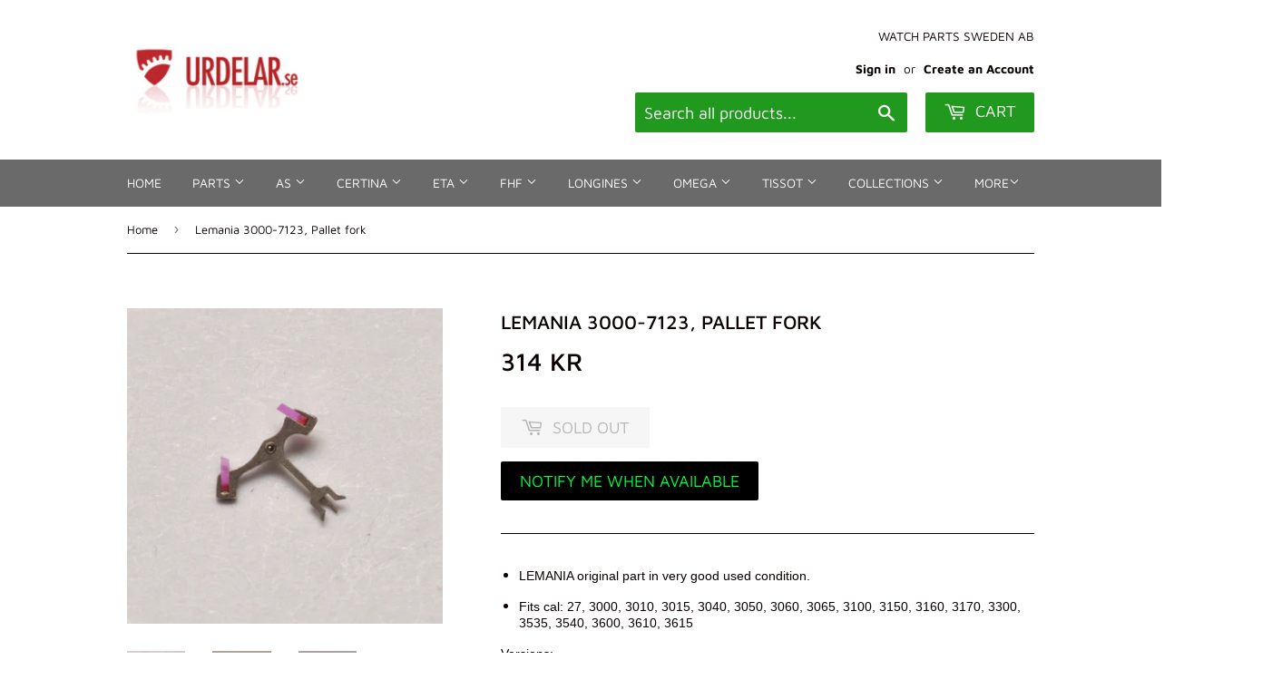

--- FILE ---
content_type: text/html; charset=utf-8
request_url: https://urdelar.se/products/lemania-3000-7123-pallet-fork-used
body_size: 39644
content:
<!doctype html>
<html class="no-touch no-js">
<head>
  <script>(function(H){H.className=H.className.replace(/\bno-js\b/,'js')})(document.documentElement)</script>
  <!-- Basic page needs ================================================== -->
  <meta charset="utf-8">
  <meta http-equiv="X-UA-Compatible" content="IE=edge,chrome=1">

  

  <!-- Title and description ================================================== -->
  <title>
  Lemania 3000-7123, Pallet fork &ndash; urdelar.se
  </title>

  
    <meta name="description" content="LEMANIA original part in very good used condition. Fits cal: 27, 3000, 3010, 3015, 3040, 3050, 3060, 3065, 3100, 3150, 3160, 3170, 3300, 3535, 3540, 3600, 3610, 3615 Versions: 3000: 17 jewels, Breguet hairspring, sub second. 3010: 21 jewels, Breguet hairspring, sub second. 3015: 17 jewels, Breguet hairspring, date, sub">
  

  <!-- Product meta ================================================== -->
  <!-- /snippets/social-meta-tags.liquid -->




<meta property="og:site_name" content="urdelar.se">
<meta property="og:url" content="https://urdelar.se/products/lemania-3000-7123-pallet-fork-used">
<meta property="og:title" content="Lemania 3000-7123, Pallet fork">
<meta property="og:type" content="product">
<meta property="og:description" content="LEMANIA original part in very good used condition. Fits cal: 27, 3000, 3010, 3015, 3040, 3050, 3060, 3065, 3100, 3150, 3160, 3170, 3300, 3535, 3540, 3600, 3610, 3615 Versions: 3000: 17 jewels, Breguet hairspring, sub second. 3010: 21 jewels, Breguet hairspring, sub second. 3015: 17 jewels, Breguet hairspring, date, sub">

  <meta property="og:price:amount" content="314">
  <meta property="og:price:currency" content="SEK">

<meta property="og:image" content="http://urdelar.se/cdn/shop/products/lema27_7123_1200x1200.jpg?v=1609706236"><meta property="og:image" content="http://urdelar.se/cdn/shop/products/lema27_1_5a25d945-a2b2-4a25-bf86-449f134f026a_1200x1200.jpg?v=1609706236"><meta property="og:image" content="http://urdelar.se/cdn/shop/products/lema27_22_859795f7-398b-4a50-a2a9-fa274c476dd0_1200x1200.jpg?v=1609706237">
<meta property="og:image:secure_url" content="https://urdelar.se/cdn/shop/products/lema27_7123_1200x1200.jpg?v=1609706236"><meta property="og:image:secure_url" content="https://urdelar.se/cdn/shop/products/lema27_1_5a25d945-a2b2-4a25-bf86-449f134f026a_1200x1200.jpg?v=1609706236"><meta property="og:image:secure_url" content="https://urdelar.se/cdn/shop/products/lema27_22_859795f7-398b-4a50-a2a9-fa274c476dd0_1200x1200.jpg?v=1609706237">


<meta name="twitter:card" content="summary_large_image">
<meta name="twitter:title" content="Lemania 3000-7123, Pallet fork">
<meta name="twitter:description" content="LEMANIA original part in very good used condition. Fits cal: 27, 3000, 3010, 3015, 3040, 3050, 3060, 3065, 3100, 3150, 3160, 3170, 3300, 3535, 3540, 3600, 3610, 3615 Versions: 3000: 17 jewels, Breguet hairspring, sub second. 3010: 21 jewels, Breguet hairspring, sub second. 3015: 17 jewels, Breguet hairspring, date, sub">


  <!-- Helpers ================================================== -->
  <link rel="canonical" href="https://urdelar.se/products/lemania-3000-7123-pallet-fork-used">
  <meta name="viewport" content="width=device-width,initial-scale=1">

  <!-- CSS ================================================== -->
  <link href="//urdelar.se/cdn/shop/t/2/assets/theme.scss.css?v=13713227039924419641768285664" rel="stylesheet" type="text/css" media="all" />

  <!-- Header hook for plugins ================================================== -->
  <script>window.performance && window.performance.mark && window.performance.mark('shopify.content_for_header.start');</script><meta name="google-site-verification" content="xVIy88W0Sdk2c-sXPsLQ39o2mE-R8BP5ytvwVfM4EsY">
<meta id="shopify-digital-wallet" name="shopify-digital-wallet" content="/25784582229/digital_wallets/dialog">
<meta name="shopify-checkout-api-token" content="85f25cf6f051041f3f9c306050a37691">
<link rel="alternate" hreflang="x-default" href="https://urdelar.se/products/lemania-3000-7123-pallet-fork-used">
<link rel="alternate" hreflang="en" href="https://urdelar.se/products/lemania-3000-7123-pallet-fork-used">
<link rel="alternate" hreflang="it" href="https://urdelar.se/it/products/lemania-3000-7123-pallet-fork-used">
<link rel="alternate" hreflang="pl" href="https://urdelar.se/pl/products/lemania-3000-7123-pallet-fork-used">
<link rel="alternate" hreflang="es" href="https://urdelar.se/es/products/lemania-3000-7123-pallet-fork-used">
<link rel="alternate" hreflang="fi" href="https://urdelar.se/fi/products/lemania-3000-7123-pallet-fork-used">
<link rel="alternate" type="application/json+oembed" href="https://urdelar.se/products/lemania-3000-7123-pallet-fork-used.oembed">
<script async="async" src="/checkouts/internal/preloads.js?locale=en-SE"></script>
<link rel="preconnect" href="https://shop.app" crossorigin="anonymous">
<script async="async" src="https://shop.app/checkouts/internal/preloads.js?locale=en-SE&shop_id=25784582229" crossorigin="anonymous"></script>
<script id="apple-pay-shop-capabilities" type="application/json">{"shopId":25784582229,"countryCode":"SE","currencyCode":"SEK","merchantCapabilities":["supports3DS"],"merchantId":"gid:\/\/shopify\/Shop\/25784582229","merchantName":"urdelar.se","requiredBillingContactFields":["postalAddress","email","phone"],"requiredShippingContactFields":["postalAddress","email","phone"],"shippingType":"shipping","supportedNetworks":["visa","maestro","masterCard","amex"],"total":{"type":"pending","label":"urdelar.se","amount":"1.00"},"shopifyPaymentsEnabled":true,"supportsSubscriptions":true}</script>
<script id="shopify-features" type="application/json">{"accessToken":"85f25cf6f051041f3f9c306050a37691","betas":["rich-media-storefront-analytics"],"domain":"urdelar.se","predictiveSearch":true,"shopId":25784582229,"locale":"en"}</script>
<script>var Shopify = Shopify || {};
Shopify.shop = "urdelar-se.myshopify.com";
Shopify.locale = "en";
Shopify.currency = {"active":"SEK","rate":"1.0"};
Shopify.country = "SE";
Shopify.theme = {"name":"Supply","id":79183380565,"schema_name":"Supply","schema_version":"8.9.3","theme_store_id":679,"role":"main"};
Shopify.theme.handle = "null";
Shopify.theme.style = {"id":null,"handle":null};
Shopify.cdnHost = "urdelar.se/cdn";
Shopify.routes = Shopify.routes || {};
Shopify.routes.root = "/";</script>
<script type="module">!function(o){(o.Shopify=o.Shopify||{}).modules=!0}(window);</script>
<script>!function(o){function n(){var o=[];function n(){o.push(Array.prototype.slice.apply(arguments))}return n.q=o,n}var t=o.Shopify=o.Shopify||{};t.loadFeatures=n(),t.autoloadFeatures=n()}(window);</script>
<script>
  window.ShopifyPay = window.ShopifyPay || {};
  window.ShopifyPay.apiHost = "shop.app\/pay";
  window.ShopifyPay.redirectState = null;
</script>
<script id="shop-js-analytics" type="application/json">{"pageType":"product"}</script>
<script defer="defer" async type="module" src="//urdelar.se/cdn/shopifycloud/shop-js/modules/v2/client.init-shop-cart-sync_BApSsMSl.en.esm.js"></script>
<script defer="defer" async type="module" src="//urdelar.se/cdn/shopifycloud/shop-js/modules/v2/chunk.common_CBoos6YZ.esm.js"></script>
<script type="module">
  await import("//urdelar.se/cdn/shopifycloud/shop-js/modules/v2/client.init-shop-cart-sync_BApSsMSl.en.esm.js");
await import("//urdelar.se/cdn/shopifycloud/shop-js/modules/v2/chunk.common_CBoos6YZ.esm.js");

  window.Shopify.SignInWithShop?.initShopCartSync?.({"fedCMEnabled":true,"windoidEnabled":true});

</script>
<script>
  window.Shopify = window.Shopify || {};
  if (!window.Shopify.featureAssets) window.Shopify.featureAssets = {};
  window.Shopify.featureAssets['shop-js'] = {"shop-cart-sync":["modules/v2/client.shop-cart-sync_DJczDl9f.en.esm.js","modules/v2/chunk.common_CBoos6YZ.esm.js"],"init-fed-cm":["modules/v2/client.init-fed-cm_BzwGC0Wi.en.esm.js","modules/v2/chunk.common_CBoos6YZ.esm.js"],"init-windoid":["modules/v2/client.init-windoid_BS26ThXS.en.esm.js","modules/v2/chunk.common_CBoos6YZ.esm.js"],"init-shop-email-lookup-coordinator":["modules/v2/client.init-shop-email-lookup-coordinator_DFwWcvrS.en.esm.js","modules/v2/chunk.common_CBoos6YZ.esm.js"],"shop-cash-offers":["modules/v2/client.shop-cash-offers_DthCPNIO.en.esm.js","modules/v2/chunk.common_CBoos6YZ.esm.js","modules/v2/chunk.modal_Bu1hFZFC.esm.js"],"shop-button":["modules/v2/client.shop-button_D_JX508o.en.esm.js","modules/v2/chunk.common_CBoos6YZ.esm.js"],"shop-toast-manager":["modules/v2/client.shop-toast-manager_tEhgP2F9.en.esm.js","modules/v2/chunk.common_CBoos6YZ.esm.js"],"avatar":["modules/v2/client.avatar_BTnouDA3.en.esm.js"],"pay-button":["modules/v2/client.pay-button_BuNmcIr_.en.esm.js","modules/v2/chunk.common_CBoos6YZ.esm.js"],"init-shop-cart-sync":["modules/v2/client.init-shop-cart-sync_BApSsMSl.en.esm.js","modules/v2/chunk.common_CBoos6YZ.esm.js"],"shop-login-button":["modules/v2/client.shop-login-button_DwLgFT0K.en.esm.js","modules/v2/chunk.common_CBoos6YZ.esm.js","modules/v2/chunk.modal_Bu1hFZFC.esm.js"],"init-customer-accounts-sign-up":["modules/v2/client.init-customer-accounts-sign-up_TlVCiykN.en.esm.js","modules/v2/client.shop-login-button_DwLgFT0K.en.esm.js","modules/v2/chunk.common_CBoos6YZ.esm.js","modules/v2/chunk.modal_Bu1hFZFC.esm.js"],"init-shop-for-new-customer-accounts":["modules/v2/client.init-shop-for-new-customer-accounts_DrjXSI53.en.esm.js","modules/v2/client.shop-login-button_DwLgFT0K.en.esm.js","modules/v2/chunk.common_CBoos6YZ.esm.js","modules/v2/chunk.modal_Bu1hFZFC.esm.js"],"init-customer-accounts":["modules/v2/client.init-customer-accounts_C0Oh2ljF.en.esm.js","modules/v2/client.shop-login-button_DwLgFT0K.en.esm.js","modules/v2/chunk.common_CBoos6YZ.esm.js","modules/v2/chunk.modal_Bu1hFZFC.esm.js"],"shop-follow-button":["modules/v2/client.shop-follow-button_C5D3XtBb.en.esm.js","modules/v2/chunk.common_CBoos6YZ.esm.js","modules/v2/chunk.modal_Bu1hFZFC.esm.js"],"checkout-modal":["modules/v2/client.checkout-modal_8TC_1FUY.en.esm.js","modules/v2/chunk.common_CBoos6YZ.esm.js","modules/v2/chunk.modal_Bu1hFZFC.esm.js"],"lead-capture":["modules/v2/client.lead-capture_D-pmUjp9.en.esm.js","modules/v2/chunk.common_CBoos6YZ.esm.js","modules/v2/chunk.modal_Bu1hFZFC.esm.js"],"shop-login":["modules/v2/client.shop-login_BmtnoEUo.en.esm.js","modules/v2/chunk.common_CBoos6YZ.esm.js","modules/v2/chunk.modal_Bu1hFZFC.esm.js"],"payment-terms":["modules/v2/client.payment-terms_BHOWV7U_.en.esm.js","modules/v2/chunk.common_CBoos6YZ.esm.js","modules/v2/chunk.modal_Bu1hFZFC.esm.js"]};
</script>
<script id="__st">var __st={"a":25784582229,"offset":3600,"reqid":"ea51471b-febd-4116-8860-1dc1dd063bda-1768919086","pageurl":"urdelar.se\/products\/lemania-3000-7123-pallet-fork-used","u":"93db6ce1b720","p":"product","rtyp":"product","rid":4828273934421};</script>
<script>window.ShopifyPaypalV4VisibilityTracking = true;</script>
<script id="captcha-bootstrap">!function(){'use strict';const t='contact',e='account',n='new_comment',o=[[t,t],['blogs',n],['comments',n],[t,'customer']],c=[[e,'customer_login'],[e,'guest_login'],[e,'recover_customer_password'],[e,'create_customer']],r=t=>t.map((([t,e])=>`form[action*='/${t}']:not([data-nocaptcha='true']) input[name='form_type'][value='${e}']`)).join(','),a=t=>()=>t?[...document.querySelectorAll(t)].map((t=>t.form)):[];function s(){const t=[...o],e=r(t);return a(e)}const i='password',u='form_key',d=['recaptcha-v3-token','g-recaptcha-response','h-captcha-response',i],f=()=>{try{return window.sessionStorage}catch{return}},m='__shopify_v',_=t=>t.elements[u];function p(t,e,n=!1){try{const o=window.sessionStorage,c=JSON.parse(o.getItem(e)),{data:r}=function(t){const{data:e,action:n}=t;return t[m]||n?{data:e,action:n}:{data:t,action:n}}(c);for(const[e,n]of Object.entries(r))t.elements[e]&&(t.elements[e].value=n);n&&o.removeItem(e)}catch(o){console.error('form repopulation failed',{error:o})}}const l='form_type',E='cptcha';function T(t){t.dataset[E]=!0}const w=window,h=w.document,L='Shopify',v='ce_forms',y='captcha';let A=!1;((t,e)=>{const n=(g='f06e6c50-85a8-45c8-87d0-21a2b65856fe',I='https://cdn.shopify.com/shopifycloud/storefront-forms-hcaptcha/ce_storefront_forms_captcha_hcaptcha.v1.5.2.iife.js',D={infoText:'Protected by hCaptcha',privacyText:'Privacy',termsText:'Terms'},(t,e,n)=>{const o=w[L][v],c=o.bindForm;if(c)return c(t,g,e,D).then(n);var r;o.q.push([[t,g,e,D],n]),r=I,A||(h.body.append(Object.assign(h.createElement('script'),{id:'captcha-provider',async:!0,src:r})),A=!0)});var g,I,D;w[L]=w[L]||{},w[L][v]=w[L][v]||{},w[L][v].q=[],w[L][y]=w[L][y]||{},w[L][y].protect=function(t,e){n(t,void 0,e),T(t)},Object.freeze(w[L][y]),function(t,e,n,w,h,L){const[v,y,A,g]=function(t,e,n){const i=e?o:[],u=t?c:[],d=[...i,...u],f=r(d),m=r(i),_=r(d.filter((([t,e])=>n.includes(e))));return[a(f),a(m),a(_),s()]}(w,h,L),I=t=>{const e=t.target;return e instanceof HTMLFormElement?e:e&&e.form},D=t=>v().includes(t);t.addEventListener('submit',(t=>{const e=I(t);if(!e)return;const n=D(e)&&!e.dataset.hcaptchaBound&&!e.dataset.recaptchaBound,o=_(e),c=g().includes(e)&&(!o||!o.value);(n||c)&&t.preventDefault(),c&&!n&&(function(t){try{if(!f())return;!function(t){const e=f();if(!e)return;const n=_(t);if(!n)return;const o=n.value;o&&e.removeItem(o)}(t);const e=Array.from(Array(32),(()=>Math.random().toString(36)[2])).join('');!function(t,e){_(t)||t.append(Object.assign(document.createElement('input'),{type:'hidden',name:u})),t.elements[u].value=e}(t,e),function(t,e){const n=f();if(!n)return;const o=[...t.querySelectorAll(`input[type='${i}']`)].map((({name:t})=>t)),c=[...d,...o],r={};for(const[a,s]of new FormData(t).entries())c.includes(a)||(r[a]=s);n.setItem(e,JSON.stringify({[m]:1,action:t.action,data:r}))}(t,e)}catch(e){console.error('failed to persist form',e)}}(e),e.submit())}));const S=(t,e)=>{t&&!t.dataset[E]&&(n(t,e.some((e=>e===t))),T(t))};for(const o of['focusin','change'])t.addEventListener(o,(t=>{const e=I(t);D(e)&&S(e,y())}));const B=e.get('form_key'),M=e.get(l),P=B&&M;t.addEventListener('DOMContentLoaded',(()=>{const t=y();if(P)for(const e of t)e.elements[l].value===M&&p(e,B);[...new Set([...A(),...v().filter((t=>'true'===t.dataset.shopifyCaptcha))])].forEach((e=>S(e,t)))}))}(h,new URLSearchParams(w.location.search),n,t,e,['guest_login'])})(!0,!0)}();</script>
<script integrity="sha256-4kQ18oKyAcykRKYeNunJcIwy7WH5gtpwJnB7kiuLZ1E=" data-source-attribution="shopify.loadfeatures" defer="defer" src="//urdelar.se/cdn/shopifycloud/storefront/assets/storefront/load_feature-a0a9edcb.js" crossorigin="anonymous"></script>
<script crossorigin="anonymous" defer="defer" src="//urdelar.se/cdn/shopifycloud/storefront/assets/shopify_pay/storefront-65b4c6d7.js?v=20250812"></script>
<script data-source-attribution="shopify.dynamic_checkout.dynamic.init">var Shopify=Shopify||{};Shopify.PaymentButton=Shopify.PaymentButton||{isStorefrontPortableWallets:!0,init:function(){window.Shopify.PaymentButton.init=function(){};var t=document.createElement("script");t.src="https://urdelar.se/cdn/shopifycloud/portable-wallets/latest/portable-wallets.en.js",t.type="module",document.head.appendChild(t)}};
</script>
<script data-source-attribution="shopify.dynamic_checkout.buyer_consent">
  function portableWalletsHideBuyerConsent(e){var t=document.getElementById("shopify-buyer-consent"),n=document.getElementById("shopify-subscription-policy-button");t&&n&&(t.classList.add("hidden"),t.setAttribute("aria-hidden","true"),n.removeEventListener("click",e))}function portableWalletsShowBuyerConsent(e){var t=document.getElementById("shopify-buyer-consent"),n=document.getElementById("shopify-subscription-policy-button");t&&n&&(t.classList.remove("hidden"),t.removeAttribute("aria-hidden"),n.addEventListener("click",e))}window.Shopify?.PaymentButton&&(window.Shopify.PaymentButton.hideBuyerConsent=portableWalletsHideBuyerConsent,window.Shopify.PaymentButton.showBuyerConsent=portableWalletsShowBuyerConsent);
</script>
<script>
  function portableWalletsCleanup(e){e&&e.src&&console.error("Failed to load portable wallets script "+e.src);var t=document.querySelectorAll("shopify-accelerated-checkout .shopify-payment-button__skeleton, shopify-accelerated-checkout-cart .wallet-cart-button__skeleton"),e=document.getElementById("shopify-buyer-consent");for(let e=0;e<t.length;e++)t[e].remove();e&&e.remove()}function portableWalletsNotLoadedAsModule(e){e instanceof ErrorEvent&&"string"==typeof e.message&&e.message.includes("import.meta")&&"string"==typeof e.filename&&e.filename.includes("portable-wallets")&&(window.removeEventListener("error",portableWalletsNotLoadedAsModule),window.Shopify.PaymentButton.failedToLoad=e,"loading"===document.readyState?document.addEventListener("DOMContentLoaded",window.Shopify.PaymentButton.init):window.Shopify.PaymentButton.init())}window.addEventListener("error",portableWalletsNotLoadedAsModule);
</script>

<script type="module" src="https://urdelar.se/cdn/shopifycloud/portable-wallets/latest/portable-wallets.en.js" onError="portableWalletsCleanup(this)" crossorigin="anonymous"></script>
<script nomodule>
  document.addEventListener("DOMContentLoaded", portableWalletsCleanup);
</script>

<script id='scb4127' type='text/javascript' async='' src='https://urdelar.se/cdn/shopifycloud/privacy-banner/storefront-banner.js'></script><link id="shopify-accelerated-checkout-styles" rel="stylesheet" media="screen" href="https://urdelar.se/cdn/shopifycloud/portable-wallets/latest/accelerated-checkout-backwards-compat.css" crossorigin="anonymous">
<style id="shopify-accelerated-checkout-cart">
        #shopify-buyer-consent {
  margin-top: 1em;
  display: inline-block;
  width: 100%;
}

#shopify-buyer-consent.hidden {
  display: none;
}

#shopify-subscription-policy-button {
  background: none;
  border: none;
  padding: 0;
  text-decoration: underline;
  font-size: inherit;
  cursor: pointer;
}

#shopify-subscription-policy-button::before {
  box-shadow: none;
}

      </style>

<script>window.performance && window.performance.mark && window.performance.mark('shopify.content_for_header.end');</script>

  
  

  <script src="//urdelar.se/cdn/shop/t/2/assets/jquery-2.2.3.min.js?v=58211863146907186831573396855" type="text/javascript"></script>

  <script src="//urdelar.se/cdn/shop/t/2/assets/lazysizes.min.js?v=8147953233334221341573396855" async="async"></script>
  <script src="//urdelar.se/cdn/shop/t/2/assets/vendor.js?v=106177282645720727331573396859" defer="defer"></script>
  <script src="//urdelar.se/cdn/shop/t/2/assets/theme.js?v=122094200876349022931610958461" defer="defer"></script>




  

<script>

  // https://tc39.github.io/ecma262/#sec-array.prototype.find
  if (!Array.prototype.find) {
    Object.defineProperty(Array.prototype, 'find', {
      value: function(predicate) {
        // 1. Let O be ? ToObject(this value).
        if (this == null) {
          throw TypeError('"this" is null or not defined');
        }

        var o = Object(this);

        // 2. Let len be ? ToLength(? Get(O, "length")).
        var len = o.length >>> 0;

        // 3. If IsCallable(predicate) is false, throw a TypeError exception.
        if (typeof predicate !== 'function') {
          throw TypeError('predicate must be a function');
        }

        // 4. If thisArg was supplied, let T be thisArg; else let T be undefined.
        var thisArg = arguments[1];

        // 5. Let k be 0.
        var k = 0;

        // 6. Repeat, while k < len
        while (k < len) {
          // a. Let Pk be ! ToString(k).
          // b. Let kValue be ? Get(O, Pk).
          // c. Let testResult be ToBoolean(? Call(predicate, T, < kValue, k, O >)).
          // d. If testResult is true, return kValue.
          var kValue = o[k];
          if (predicate.call(thisArg, kValue, k, o)) {
            return kValue;
          }
          // e. Increase k by 1.
          k++;
        }

        // 7. Return undefined.
        return undefined;
      },
      configurable: true,
      writable: true
    });
  }

  (function () {

    var useInternationalDomains = false;

    function buildLanguageList() {
      var languageListJson = '[{\
"name": "English",\
"endonym_name": "English",\
"iso_code": "en",\
"primary": true,\
"flag": "//urdelar.se/cdn/shop/t/2/assets/en.png?v=2316",\
"domain": null\
},{\
"name": "Italian",\
"endonym_name": "Italiano",\
"iso_code": "it",\
"primary": false,\
"flag": "//urdelar.se/cdn/shop/t/2/assets/it.png?v=2316",\
"domain": null\
},{\
"name": "Polish",\
"endonym_name": "Polski",\
"iso_code": "pl",\
"primary": false,\
"flag": "//urdelar.se/cdn/shop/t/2/assets/pl.png?v=2316",\
"domain": null\
},{\
"name": "Spanish",\
"endonym_name": "Español",\
"iso_code": "es",\
"primary": false,\
"flag": "//urdelar.se/cdn/shop/t/2/assets/es.png?v=2316",\
"domain": null\
},{\
"name": "Finnish",\
"endonym_name": "Suomi",\
"iso_code": "fi",\
"primary": false,\
"flag": "//urdelar.se/cdn/shop/t/2/assets/fi.png?v=2316",\
"domain": null\
}]';
      return JSON.parse(languageListJson);
    }

    function getSavedLocale(langList) {
      var savedLocale = localStorage.getItem('translation-lab-lang');
      var sl = savedLocale ? langList.find(x => x.iso_code.toLowerCase() === savedLocale.toLowerCase()) : null;
      return sl ? sl.iso_code : null;
    }

    function getBrowserLocale(langList) {
      var browserLocale = navigator.language;
      if (browserLocale) {
        var localeParts = browserLocale.split('-');
        var bl = localeParts[0] ? langList.find(x => x.iso_code.toLowerCase().startsWith(localeParts[0])) : null;
        return bl ? bl.iso_code : null;
      } else {
        return null;
      }
    }

    function redirectUrlBuilderFunction(primaryLocale) {
      var shopDomain = 'https://urdelar.se';
      if (window.Shopify && window.Shopify.designMode) {
        shopDomain = 'https://urdelar-se.myshopify.com';
      }
      var currentLocale = 'en'.toLowerCase();
      var currentLocaleRegEx = new RegExp('^\/' + currentLocale, "ig");
      var primaryLocaleLower = primaryLocale.toLowerCase();
      var pathname = window.location.pathname;
      var queryString = window.location.search || '';
      return function build(redirectLocale) {
        if (!redirectLocale) {
          return null;
        }
        var redirectLocaleLower = redirectLocale.toLowerCase();
        if (currentLocale !== redirectLocaleLower) {
          if (useInternationalDomains) {
            //var languageList = buildLanguageList();
            //var internationalDomain = languageList.find(function (x) { return x.iso_code.toLowerCase() === redirectLocaleLower; });
            //if (internationalDomain) {
            //  return 'https://' + internationalDomain.domain + pathname + queryString;
            //}
          }
          else {
            if (redirectLocaleLower === primaryLocaleLower) {
              return shopDomain + pathname.replace(currentLocaleRegEx, '') + queryString;
            } else if (primaryLocaleLower === currentLocale) {
              return shopDomain + '/' + redirectLocaleLower + pathname + queryString;
            } else {
              return shopDomain + '/' + pathname.replace(currentLocaleRegEx, redirectLocaleLower) + queryString;
            }
          }
        }
        return null;
      }
    }

    function getRedirectLocale(languageList) {
      var savedLocale = getSavedLocale(languageList);
      var browserLocale = getBrowserLocale(languageList);
      var preferredLocale = null;

      var redirectLocale = null;

      if (savedLocale) {
        redirectLocale = savedLocale;
      } else if (preferredLocale) {
        redirectLocale = preferredLocale;
      } else if (browserLocale) {
        redirectLocale = browserLocale;
      }
      return redirectLocale;
    }

    function configure() {
      var languageList = buildLanguageList();
      var primaryLanguage = languageList.find(function (x) { return x.primary; });
      if (!primaryLanguage && !primaryLanguage.iso_code) {
        // error: there should be atleast one language set as primary
        return;
      }

      var redirectUrlBuilder = redirectUrlBuilderFunction(primaryLanguage.iso_code);

      var redirectLocale = getRedirectLocale(languageList);

      var redirectUrl = redirectUrlBuilder(redirectLocale);
      redirectUrl && window.location.assign(redirectUrl);
    }

    if (window.Shopify && window.Shopify.designMode) {
      return;
    }

    var botPatterns = "(bot|Googlebot\/|Googlebot-Mobile|Googlebot-Image|Googlebot-News|Googlebot-Video|AdsBot-Google([^-]|$)|AdsBot-Google-Mobile|Feedfetcher-Google|Mediapartners-Google|APIs-Google|Page|Speed|Insights|Lighthouse|bingbot|Slurp|exabot|ia_archiver|YandexBot|YandexImages|YandexAccessibilityBot|YandexMobileBot|YandexMetrika|YandexTurbo|YandexImageResizer|YandexVideo|YandexAdNet|YandexBlogs|YandexCalendar|YandexDirect|YandexFavicons|YaDirectFetcher|YandexForDomain|YandexMarket|YandexMedia|YandexMobileScreenShotBot|YandexNews|YandexOntoDB|YandexPagechecker|YandexPartner|YandexRCA|YandexSearchShop|YandexSitelinks|YandexSpravBot|YandexTracker|YandexVertis|YandexVerticals|YandexWebmaster|YandexScreenshotBot|Baiduspider|facebookexternalhit|Sogou|DuckDuckBot|BUbiNG|crawler4j|S[eE][mM]rushBot|Google-Adwords-Instant|BingPreview\/|Bark[rR]owler|DuckDuckGo-Favicons-Bot|AppEngine-Google|Google Web Preview|acapbot|Baidu-YunGuanCe|Feedly|Feedspot|google-xrawler|Google-Structured-Data-Testing-Tool|Google-PhysicalWeb|Google Favicon|Google-Site-Verification|Gwene|SentiBot|FreshRSS)";
    var re = new RegExp(botPatterns, 'i');
    if (!re.test(navigator.userAgent)) {
      configure();
    }

  })();
</script>
<style>.dualPrice{display:block;}[itemprop="price"]{display:block !important;}</style><script type="text/javascript">var productDPHandle = 'lemania-3000-7123-pallet-fork-used';variants = [];variants.push('{"id":' + 32946961416277 + ',"price":' + 31400 + '}');productDPVariants = '[' + variants.join(",") + ']';var selectedProductDPPrice = '31400';var isCart = false;var dualPriceStoreID = 1853;</script><div class="styleForDualPrice"><style>.dualPrice{display:none;}</style></div><script type="text/javascript">var intervalId = null;var varCounter = 0;var containScriptTagFirstControll = false;var containScriptTagSecondControll = false;window.onload = function() {scripts = document.getElementsByTagName("script");for (var i = 0; i < scripts.length; i++) {if (scripts[i].src.includes("dualPrice")) {containScriptTagFirstControll = true;}}if (!containScriptTagFirstControll) {intervalId = setInterval(function() {if(varCounter < 5) {varCounter++;scripts = document.getElementsByTagName("script");for (var i = 0; i < scripts.length; i++) {if (scripts[i].src.includes("dualPrice")) {containScriptTagSecondControll = true;}}} else {if (!containScriptTagSecondControll && typeof jQuery !== "undefined") {jQuery(".styleForDualPrice").remove();}  clearInterval(intervalId);}}, 50);} }</script><script type="text/javascript">var dp_activate_app = '1';var dp_base_price_type = '0';var dp_price_type_to_show = '0';var dp_first_price = '0';var dp_tax_percent = '25';var dp_dual_price_for_taxable_products = '0';var dp_tax_incl_label = 'Tax incl.';var dp_tax_excl_label = 'Tax excl.';var dp_price_path = '[itemprop=price]';var dp_catalog_price_path = '.dualPrice';var dp_tax_incl_color = '#000000';var dp_tax_excl_color = '#000000';var dp_size_ratio = '1';var dp_show_compare_at_price = '0';var dp_is_init = '0';var dp_theme_role = 'main';var dp_money_format = '$$amount_no_decimals&& kr';</script><script src="https://cdn.shopify.com/extensions/19689677-6488-4a31-adf3-fcf4359c5fd9/forms-2295/assets/shopify-forms-loader.js" type="text/javascript" defer="defer"></script>
<script src="https://cdn.shopify.com/extensions/019ab370-3427-7dfe-9e9e-e24647f8564c/cartbite-75/assets/cartbite-embed.js" type="text/javascript" defer="defer"></script>
<link href="https://monorail-edge.shopifysvc.com" rel="dns-prefetch">
<script>(function(){if ("sendBeacon" in navigator && "performance" in window) {try {var session_token_from_headers = performance.getEntriesByType('navigation')[0].serverTiming.find(x => x.name == '_s').description;} catch {var session_token_from_headers = undefined;}var session_cookie_matches = document.cookie.match(/_shopify_s=([^;]*)/);var session_token_from_cookie = session_cookie_matches && session_cookie_matches.length === 2 ? session_cookie_matches[1] : "";var session_token = session_token_from_headers || session_token_from_cookie || "";function handle_abandonment_event(e) {var entries = performance.getEntries().filter(function(entry) {return /monorail-edge.shopifysvc.com/.test(entry.name);});if (!window.abandonment_tracked && entries.length === 0) {window.abandonment_tracked = true;var currentMs = Date.now();var navigation_start = performance.timing.navigationStart;var payload = {shop_id: 25784582229,url: window.location.href,navigation_start,duration: currentMs - navigation_start,session_token,page_type: "product"};window.navigator.sendBeacon("https://monorail-edge.shopifysvc.com/v1/produce", JSON.stringify({schema_id: "online_store_buyer_site_abandonment/1.1",payload: payload,metadata: {event_created_at_ms: currentMs,event_sent_at_ms: currentMs}}));}}window.addEventListener('pagehide', handle_abandonment_event);}}());</script>
<script id="web-pixels-manager-setup">(function e(e,d,r,n,o){if(void 0===o&&(o={}),!Boolean(null===(a=null===(i=window.Shopify)||void 0===i?void 0:i.analytics)||void 0===a?void 0:a.replayQueue)){var i,a;window.Shopify=window.Shopify||{};var t=window.Shopify;t.analytics=t.analytics||{};var s=t.analytics;s.replayQueue=[],s.publish=function(e,d,r){return s.replayQueue.push([e,d,r]),!0};try{self.performance.mark("wpm:start")}catch(e){}var l=function(){var e={modern:/Edge?\/(1{2}[4-9]|1[2-9]\d|[2-9]\d{2}|\d{4,})\.\d+(\.\d+|)|Firefox\/(1{2}[4-9]|1[2-9]\d|[2-9]\d{2}|\d{4,})\.\d+(\.\d+|)|Chrom(ium|e)\/(9{2}|\d{3,})\.\d+(\.\d+|)|(Maci|X1{2}).+ Version\/(15\.\d+|(1[6-9]|[2-9]\d|\d{3,})\.\d+)([,.]\d+|)( \(\w+\)|)( Mobile\/\w+|) Safari\/|Chrome.+OPR\/(9{2}|\d{3,})\.\d+\.\d+|(CPU[ +]OS|iPhone[ +]OS|CPU[ +]iPhone|CPU IPhone OS|CPU iPad OS)[ +]+(15[._]\d+|(1[6-9]|[2-9]\d|\d{3,})[._]\d+)([._]\d+|)|Android:?[ /-](13[3-9]|1[4-9]\d|[2-9]\d{2}|\d{4,})(\.\d+|)(\.\d+|)|Android.+Firefox\/(13[5-9]|1[4-9]\d|[2-9]\d{2}|\d{4,})\.\d+(\.\d+|)|Android.+Chrom(ium|e)\/(13[3-9]|1[4-9]\d|[2-9]\d{2}|\d{4,})\.\d+(\.\d+|)|SamsungBrowser\/([2-9]\d|\d{3,})\.\d+/,legacy:/Edge?\/(1[6-9]|[2-9]\d|\d{3,})\.\d+(\.\d+|)|Firefox\/(5[4-9]|[6-9]\d|\d{3,})\.\d+(\.\d+|)|Chrom(ium|e)\/(5[1-9]|[6-9]\d|\d{3,})\.\d+(\.\d+|)([\d.]+$|.*Safari\/(?![\d.]+ Edge\/[\d.]+$))|(Maci|X1{2}).+ Version\/(10\.\d+|(1[1-9]|[2-9]\d|\d{3,})\.\d+)([,.]\d+|)( \(\w+\)|)( Mobile\/\w+|) Safari\/|Chrome.+OPR\/(3[89]|[4-9]\d|\d{3,})\.\d+\.\d+|(CPU[ +]OS|iPhone[ +]OS|CPU[ +]iPhone|CPU IPhone OS|CPU iPad OS)[ +]+(10[._]\d+|(1[1-9]|[2-9]\d|\d{3,})[._]\d+)([._]\d+|)|Android:?[ /-](13[3-9]|1[4-9]\d|[2-9]\d{2}|\d{4,})(\.\d+|)(\.\d+|)|Mobile Safari.+OPR\/([89]\d|\d{3,})\.\d+\.\d+|Android.+Firefox\/(13[5-9]|1[4-9]\d|[2-9]\d{2}|\d{4,})\.\d+(\.\d+|)|Android.+Chrom(ium|e)\/(13[3-9]|1[4-9]\d|[2-9]\d{2}|\d{4,})\.\d+(\.\d+|)|Android.+(UC? ?Browser|UCWEB|U3)[ /]?(15\.([5-9]|\d{2,})|(1[6-9]|[2-9]\d|\d{3,})\.\d+)\.\d+|SamsungBrowser\/(5\.\d+|([6-9]|\d{2,})\.\d+)|Android.+MQ{2}Browser\/(14(\.(9|\d{2,})|)|(1[5-9]|[2-9]\d|\d{3,})(\.\d+|))(\.\d+|)|K[Aa][Ii]OS\/(3\.\d+|([4-9]|\d{2,})\.\d+)(\.\d+|)/},d=e.modern,r=e.legacy,n=navigator.userAgent;return n.match(d)?"modern":n.match(r)?"legacy":"unknown"}(),u="modern"===l?"modern":"legacy",c=(null!=n?n:{modern:"",legacy:""})[u],f=function(e){return[e.baseUrl,"/wpm","/b",e.hashVersion,"modern"===e.buildTarget?"m":"l",".js"].join("")}({baseUrl:d,hashVersion:r,buildTarget:u}),m=function(e){var d=e.version,r=e.bundleTarget,n=e.surface,o=e.pageUrl,i=e.monorailEndpoint;return{emit:function(e){var a=e.status,t=e.errorMsg,s=(new Date).getTime(),l=JSON.stringify({metadata:{event_sent_at_ms:s},events:[{schema_id:"web_pixels_manager_load/3.1",payload:{version:d,bundle_target:r,page_url:o,status:a,surface:n,error_msg:t},metadata:{event_created_at_ms:s}}]});if(!i)return console&&console.warn&&console.warn("[Web Pixels Manager] No Monorail endpoint provided, skipping logging."),!1;try{return self.navigator.sendBeacon.bind(self.navigator)(i,l)}catch(e){}var u=new XMLHttpRequest;try{return u.open("POST",i,!0),u.setRequestHeader("Content-Type","text/plain"),u.send(l),!0}catch(e){return console&&console.warn&&console.warn("[Web Pixels Manager] Got an unhandled error while logging to Monorail."),!1}}}}({version:r,bundleTarget:l,surface:e.surface,pageUrl:self.location.href,monorailEndpoint:e.monorailEndpoint});try{o.browserTarget=l,function(e){var d=e.src,r=e.async,n=void 0===r||r,o=e.onload,i=e.onerror,a=e.sri,t=e.scriptDataAttributes,s=void 0===t?{}:t,l=document.createElement("script"),u=document.querySelector("head"),c=document.querySelector("body");if(l.async=n,l.src=d,a&&(l.integrity=a,l.crossOrigin="anonymous"),s)for(var f in s)if(Object.prototype.hasOwnProperty.call(s,f))try{l.dataset[f]=s[f]}catch(e){}if(o&&l.addEventListener("load",o),i&&l.addEventListener("error",i),u)u.appendChild(l);else{if(!c)throw new Error("Did not find a head or body element to append the script");c.appendChild(l)}}({src:f,async:!0,onload:function(){if(!function(){var e,d;return Boolean(null===(d=null===(e=window.Shopify)||void 0===e?void 0:e.analytics)||void 0===d?void 0:d.initialized)}()){var d=window.webPixelsManager.init(e)||void 0;if(d){var r=window.Shopify.analytics;r.replayQueue.forEach((function(e){var r=e[0],n=e[1],o=e[2];d.publishCustomEvent(r,n,o)})),r.replayQueue=[],r.publish=d.publishCustomEvent,r.visitor=d.visitor,r.initialized=!0}}},onerror:function(){return m.emit({status:"failed",errorMsg:"".concat(f," has failed to load")})},sri:function(e){var d=/^sha384-[A-Za-z0-9+/=]+$/;return"string"==typeof e&&d.test(e)}(c)?c:"",scriptDataAttributes:o}),m.emit({status:"loading"})}catch(e){m.emit({status:"failed",errorMsg:(null==e?void 0:e.message)||"Unknown error"})}}})({shopId: 25784582229,storefrontBaseUrl: "https://urdelar.se",extensionsBaseUrl: "https://extensions.shopifycdn.com/cdn/shopifycloud/web-pixels-manager",monorailEndpoint: "https://monorail-edge.shopifysvc.com/unstable/produce_batch",surface: "storefront-renderer",enabledBetaFlags: ["2dca8a86"],webPixelsConfigList: [{"id":"1014038856","configuration":"{\"config\":\"{\\\"pixel_id\\\":\\\"G-N81N4KJY2R\\\",\\\"target_country\\\":\\\"SE\\\",\\\"gtag_events\\\":[{\\\"type\\\":\\\"begin_checkout\\\",\\\"action_label\\\":\\\"G-N81N4KJY2R\\\"},{\\\"type\\\":\\\"search\\\",\\\"action_label\\\":\\\"G-N81N4KJY2R\\\"},{\\\"type\\\":\\\"view_item\\\",\\\"action_label\\\":[\\\"G-N81N4KJY2R\\\",\\\"MC-NTM9PRQ0Z8\\\"]},{\\\"type\\\":\\\"purchase\\\",\\\"action_label\\\":[\\\"G-N81N4KJY2R\\\",\\\"MC-NTM9PRQ0Z8\\\"]},{\\\"type\\\":\\\"page_view\\\",\\\"action_label\\\":[\\\"G-N81N4KJY2R\\\",\\\"MC-NTM9PRQ0Z8\\\"]},{\\\"type\\\":\\\"add_payment_info\\\",\\\"action_label\\\":\\\"G-N81N4KJY2R\\\"},{\\\"type\\\":\\\"add_to_cart\\\",\\\"action_label\\\":\\\"G-N81N4KJY2R\\\"}],\\\"enable_monitoring_mode\\\":false}\"}","eventPayloadVersion":"v1","runtimeContext":"OPEN","scriptVersion":"b2a88bafab3e21179ed38636efcd8a93","type":"APP","apiClientId":1780363,"privacyPurposes":[],"dataSharingAdjustments":{"protectedCustomerApprovalScopes":["read_customer_address","read_customer_email","read_customer_name","read_customer_personal_data","read_customer_phone"]}},{"id":"317456712","configuration":"{\"pixel_id\":\"298945594973921\",\"pixel_type\":\"facebook_pixel\",\"metaapp_system_user_token\":\"-\"}","eventPayloadVersion":"v1","runtimeContext":"OPEN","scriptVersion":"ca16bc87fe92b6042fbaa3acc2fbdaa6","type":"APP","apiClientId":2329312,"privacyPurposes":["ANALYTICS","MARKETING","SALE_OF_DATA"],"dataSharingAdjustments":{"protectedCustomerApprovalScopes":["read_customer_address","read_customer_email","read_customer_name","read_customer_personal_data","read_customer_phone"]}},{"id":"shopify-app-pixel","configuration":"{}","eventPayloadVersion":"v1","runtimeContext":"STRICT","scriptVersion":"0450","apiClientId":"shopify-pixel","type":"APP","privacyPurposes":["ANALYTICS","MARKETING"]},{"id":"shopify-custom-pixel","eventPayloadVersion":"v1","runtimeContext":"LAX","scriptVersion":"0450","apiClientId":"shopify-pixel","type":"CUSTOM","privacyPurposes":["ANALYTICS","MARKETING"]}],isMerchantRequest: false,initData: {"shop":{"name":"urdelar.se","paymentSettings":{"currencyCode":"SEK"},"myshopifyDomain":"urdelar-se.myshopify.com","countryCode":"SE","storefrontUrl":"https:\/\/urdelar.se"},"customer":null,"cart":null,"checkout":null,"productVariants":[{"price":{"amount":314.0,"currencyCode":"SEK"},"product":{"title":"Lemania 3000-7123, Pallet fork","vendor":"Lemania","id":"4828273934421","untranslatedTitle":"Lemania 3000-7123, Pallet fork","url":"\/products\/lemania-3000-7123-pallet-fork-used","type":"Watch parts"},"id":"32946961416277","image":{"src":"\/\/urdelar.se\/cdn\/shop\/products\/lema27_7123.jpg?v=1609706236"},"sku":"3000-7123-U","title":"Default Title","untranslatedTitle":"Default Title"}],"purchasingCompany":null},},"https://urdelar.se/cdn","fcfee988w5aeb613cpc8e4bc33m6693e112",{"modern":"","legacy":""},{"shopId":"25784582229","storefrontBaseUrl":"https:\/\/urdelar.se","extensionBaseUrl":"https:\/\/extensions.shopifycdn.com\/cdn\/shopifycloud\/web-pixels-manager","surface":"storefront-renderer","enabledBetaFlags":"[\"2dca8a86\"]","isMerchantRequest":"false","hashVersion":"fcfee988w5aeb613cpc8e4bc33m6693e112","publish":"custom","events":"[[\"page_viewed\",{}],[\"product_viewed\",{\"productVariant\":{\"price\":{\"amount\":314.0,\"currencyCode\":\"SEK\"},\"product\":{\"title\":\"Lemania 3000-7123, Pallet fork\",\"vendor\":\"Lemania\",\"id\":\"4828273934421\",\"untranslatedTitle\":\"Lemania 3000-7123, Pallet fork\",\"url\":\"\/products\/lemania-3000-7123-pallet-fork-used\",\"type\":\"Watch parts\"},\"id\":\"32946961416277\",\"image\":{\"src\":\"\/\/urdelar.se\/cdn\/shop\/products\/lema27_7123.jpg?v=1609706236\"},\"sku\":\"3000-7123-U\",\"title\":\"Default Title\",\"untranslatedTitle\":\"Default Title\"}}]]"});</script><script>
  window.ShopifyAnalytics = window.ShopifyAnalytics || {};
  window.ShopifyAnalytics.meta = window.ShopifyAnalytics.meta || {};
  window.ShopifyAnalytics.meta.currency = 'SEK';
  var meta = {"product":{"id":4828273934421,"gid":"gid:\/\/shopify\/Product\/4828273934421","vendor":"Lemania","type":"Watch parts","handle":"lemania-3000-7123-pallet-fork-used","variants":[{"id":32946961416277,"price":31400,"name":"Lemania 3000-7123, Pallet fork","public_title":null,"sku":"3000-7123-U"}],"remote":false},"page":{"pageType":"product","resourceType":"product","resourceId":4828273934421,"requestId":"ea51471b-febd-4116-8860-1dc1dd063bda-1768919086"}};
  for (var attr in meta) {
    window.ShopifyAnalytics.meta[attr] = meta[attr];
  }
</script>
<script class="analytics">
  (function () {
    var customDocumentWrite = function(content) {
      var jquery = null;

      if (window.jQuery) {
        jquery = window.jQuery;
      } else if (window.Checkout && window.Checkout.$) {
        jquery = window.Checkout.$;
      }

      if (jquery) {
        jquery('body').append(content);
      }
    };

    var hasLoggedConversion = function(token) {
      if (token) {
        return document.cookie.indexOf('loggedConversion=' + token) !== -1;
      }
      return false;
    }

    var setCookieIfConversion = function(token) {
      if (token) {
        var twoMonthsFromNow = new Date(Date.now());
        twoMonthsFromNow.setMonth(twoMonthsFromNow.getMonth() + 2);

        document.cookie = 'loggedConversion=' + token + '; expires=' + twoMonthsFromNow;
      }
    }

    var trekkie = window.ShopifyAnalytics.lib = window.trekkie = window.trekkie || [];
    if (trekkie.integrations) {
      return;
    }
    trekkie.methods = [
      'identify',
      'page',
      'ready',
      'track',
      'trackForm',
      'trackLink'
    ];
    trekkie.factory = function(method) {
      return function() {
        var args = Array.prototype.slice.call(arguments);
        args.unshift(method);
        trekkie.push(args);
        return trekkie;
      };
    };
    for (var i = 0; i < trekkie.methods.length; i++) {
      var key = trekkie.methods[i];
      trekkie[key] = trekkie.factory(key);
    }
    trekkie.load = function(config) {
      trekkie.config = config || {};
      trekkie.config.initialDocumentCookie = document.cookie;
      var first = document.getElementsByTagName('script')[0];
      var script = document.createElement('script');
      script.type = 'text/javascript';
      script.onerror = function(e) {
        var scriptFallback = document.createElement('script');
        scriptFallback.type = 'text/javascript';
        scriptFallback.onerror = function(error) {
                var Monorail = {
      produce: function produce(monorailDomain, schemaId, payload) {
        var currentMs = new Date().getTime();
        var event = {
          schema_id: schemaId,
          payload: payload,
          metadata: {
            event_created_at_ms: currentMs,
            event_sent_at_ms: currentMs
          }
        };
        return Monorail.sendRequest("https://" + monorailDomain + "/v1/produce", JSON.stringify(event));
      },
      sendRequest: function sendRequest(endpointUrl, payload) {
        // Try the sendBeacon API
        if (window && window.navigator && typeof window.navigator.sendBeacon === 'function' && typeof window.Blob === 'function' && !Monorail.isIos12()) {
          var blobData = new window.Blob([payload], {
            type: 'text/plain'
          });

          if (window.navigator.sendBeacon(endpointUrl, blobData)) {
            return true;
          } // sendBeacon was not successful

        } // XHR beacon

        var xhr = new XMLHttpRequest();

        try {
          xhr.open('POST', endpointUrl);
          xhr.setRequestHeader('Content-Type', 'text/plain');
          xhr.send(payload);
        } catch (e) {
          console.log(e);
        }

        return false;
      },
      isIos12: function isIos12() {
        return window.navigator.userAgent.lastIndexOf('iPhone; CPU iPhone OS 12_') !== -1 || window.navigator.userAgent.lastIndexOf('iPad; CPU OS 12_') !== -1;
      }
    };
    Monorail.produce('monorail-edge.shopifysvc.com',
      'trekkie_storefront_load_errors/1.1',
      {shop_id: 25784582229,
      theme_id: 79183380565,
      app_name: "storefront",
      context_url: window.location.href,
      source_url: "//urdelar.se/cdn/s/trekkie.storefront.cd680fe47e6c39ca5d5df5f0a32d569bc48c0f27.min.js"});

        };
        scriptFallback.async = true;
        scriptFallback.src = '//urdelar.se/cdn/s/trekkie.storefront.cd680fe47e6c39ca5d5df5f0a32d569bc48c0f27.min.js';
        first.parentNode.insertBefore(scriptFallback, first);
      };
      script.async = true;
      script.src = '//urdelar.se/cdn/s/trekkie.storefront.cd680fe47e6c39ca5d5df5f0a32d569bc48c0f27.min.js';
      first.parentNode.insertBefore(script, first);
    };
    trekkie.load(
      {"Trekkie":{"appName":"storefront","development":false,"defaultAttributes":{"shopId":25784582229,"isMerchantRequest":null,"themeId":79183380565,"themeCityHash":"10914097937312564834","contentLanguage":"en","currency":"SEK","eventMetadataId":"5c9f91bd-b43f-4c0f-84ca-ba5c84ee98f9"},"isServerSideCookieWritingEnabled":true,"monorailRegion":"shop_domain","enabledBetaFlags":["65f19447"]},"Session Attribution":{},"S2S":{"facebookCapiEnabled":true,"source":"trekkie-storefront-renderer","apiClientId":580111}}
    );

    var loaded = false;
    trekkie.ready(function() {
      if (loaded) return;
      loaded = true;

      window.ShopifyAnalytics.lib = window.trekkie;

      var originalDocumentWrite = document.write;
      document.write = customDocumentWrite;
      try { window.ShopifyAnalytics.merchantGoogleAnalytics.call(this); } catch(error) {};
      document.write = originalDocumentWrite;

      window.ShopifyAnalytics.lib.page(null,{"pageType":"product","resourceType":"product","resourceId":4828273934421,"requestId":"ea51471b-febd-4116-8860-1dc1dd063bda-1768919086","shopifyEmitted":true});

      var match = window.location.pathname.match(/checkouts\/(.+)\/(thank_you|post_purchase)/)
      var token = match? match[1]: undefined;
      if (!hasLoggedConversion(token)) {
        setCookieIfConversion(token);
        window.ShopifyAnalytics.lib.track("Viewed Product",{"currency":"SEK","variantId":32946961416277,"productId":4828273934421,"productGid":"gid:\/\/shopify\/Product\/4828273934421","name":"Lemania 3000-7123, Pallet fork","price":"314.00","sku":"3000-7123-U","brand":"Lemania","variant":null,"category":"Watch parts","nonInteraction":true,"remote":false},undefined,undefined,{"shopifyEmitted":true});
      window.ShopifyAnalytics.lib.track("monorail:\/\/trekkie_storefront_viewed_product\/1.1",{"currency":"SEK","variantId":32946961416277,"productId":4828273934421,"productGid":"gid:\/\/shopify\/Product\/4828273934421","name":"Lemania 3000-7123, Pallet fork","price":"314.00","sku":"3000-7123-U","brand":"Lemania","variant":null,"category":"Watch parts","nonInteraction":true,"remote":false,"referer":"https:\/\/urdelar.se\/products\/lemania-3000-7123-pallet-fork-used"});
      }
    });


        var eventsListenerScript = document.createElement('script');
        eventsListenerScript.async = true;
        eventsListenerScript.src = "//urdelar.se/cdn/shopifycloud/storefront/assets/shop_events_listener-3da45d37.js";
        document.getElementsByTagName('head')[0].appendChild(eventsListenerScript);

})();</script>
  <script>
  if (!window.ga || (window.ga && typeof window.ga !== 'function')) {
    window.ga = function ga() {
      (window.ga.q = window.ga.q || []).push(arguments);
      if (window.Shopify && window.Shopify.analytics && typeof window.Shopify.analytics.publish === 'function') {
        window.Shopify.analytics.publish("ga_stub_called", {}, {sendTo: "google_osp_migration"});
      }
      console.error("Shopify's Google Analytics stub called with:", Array.from(arguments), "\nSee https://help.shopify.com/manual/promoting-marketing/pixels/pixel-migration#google for more information.");
    };
    if (window.Shopify && window.Shopify.analytics && typeof window.Shopify.analytics.publish === 'function') {
      window.Shopify.analytics.publish("ga_stub_initialized", {}, {sendTo: "google_osp_migration"});
    }
  }
</script>
<script
  defer
  src="https://urdelar.se/cdn/shopifycloud/perf-kit/shopify-perf-kit-3.0.4.min.js"
  data-application="storefront-renderer"
  data-shop-id="25784582229"
  data-render-region="gcp-us-east1"
  data-page-type="product"
  data-theme-instance-id="79183380565"
  data-theme-name="Supply"
  data-theme-version="8.9.3"
  data-monorail-region="shop_domain"
  data-resource-timing-sampling-rate="10"
  data-shs="true"
  data-shs-beacon="true"
  data-shs-export-with-fetch="true"
  data-shs-logs-sample-rate="1"
  data-shs-beacon-endpoint="https://urdelar.se/api/collect"
></script>
</head>

<body id="lemania-3000-7123-pallet-fork" class="template-product">

  <div id="shopify-section-header" class="shopify-section header-section"><header class="site-header" role="banner" data-section-id="header" data-section-type="header-section">
  <div class="wrapper">

    <div class="grid--full">
      <div class="grid-item large--one-half">
        
          <div class="h1 header-logo" itemscope itemtype="http://schema.org/Organization">
        
          
          

          <a href="/" itemprop="url">
            <div class="lazyload__image-wrapper no-js header-logo__image" style="max-width:200px;">
              <div style="padding-top:40.0%;">
                <img class="lazyload js"
                  data-src="//urdelar.se/cdn/shop/files/urdelar_se_logo_{width}x.png?v=1613792924"
                  data-widths="[180, 360, 540, 720, 900, 1080, 1296, 1512, 1728, 2048]"
                  data-aspectratio="2.5"
                  data-sizes="auto"
                  alt="urdelar.se"
                  style="width:200px;">
              </div>
            </div>
            <noscript>
              
              <img src="//urdelar.se/cdn/shop/files/urdelar_se_logo_200x.png?v=1613792924"
                srcset="//urdelar.se/cdn/shop/files/urdelar_se_logo_200x.png?v=1613792924 1x, //urdelar.se/cdn/shop/files/urdelar_se_logo_200x@2x.png?v=1613792924 2x"
                alt="urdelar.se"
                itemprop="logo"
                style="max-width:200px;">
            </noscript>
          </a>
          
        
          </div>
        
      </div>

      <div class="grid-item large--one-half text-center large--text-right">
        
          <div class="site-header--text-links">
            
              

                <p>WATCH PARTS SWEDEN AB</p>

              
            

            
              <span class="site-header--meta-links medium-down--hide">
                
                  <a href="https://urdelar.se/customer_authentication/redirect?locale=en&amp;region_country=SE" id="customer_login_link">Sign in</a>
                  <span class="site-header--spacer">or</span>
                  <a href="https://shopify.com/25784582229/account?locale=en" id="customer_register_link">Create an Account</a>
                
              </span>
            
          </div>

          <br class="medium-down--hide">
        

        <form action="/search" method="get" class="search-bar" role="search">
  <input type="hidden" name="type" value="product">

  <input type="search" name="q" value="" placeholder="Search all products..." aria-label="Search all products...">
  <button type="submit" class="search-bar--submit icon-fallback-text">
    <span class="icon icon-search" aria-hidden="true"></span>
    <span class="fallback-text">Search</span>
  </button>
</form>


        <a href="/cart" class="header-cart-btn cart-toggle">
          <span class="icon icon-cart"></span>
          Cart <span class="cart-count cart-badge--desktop hidden-count">0</span>
        </a>
      </div>
    </div>

  </div>
</header>

<div id="mobileNavBar">
  <div class="display-table-cell">
    <button class="menu-toggle mobileNavBar-link" aria-controls="navBar" aria-expanded="false"><span class="icon icon-hamburger" aria-hidden="true"></span>Menu</button>
  </div>
  <div class="display-table-cell">
    <a href="/cart" class="cart-toggle mobileNavBar-link">
      <span class="icon icon-cart"></span>
      Cart <span class="cart-count hidden-count">0</span>
    </a>
  </div>
</div>

<nav class="nav-bar" id="navBar" role="navigation">
  <div class="wrapper">
    <form action="/search" method="get" class="search-bar" role="search">
  <input type="hidden" name="type" value="product">

  <input type="search" name="q" value="" placeholder="Search all products..." aria-label="Search all products...">
  <button type="submit" class="search-bar--submit icon-fallback-text">
    <span class="icon icon-search" aria-hidden="true"></span>
    <span class="fallback-text">Search</span>
  </button>
</form>

    <ul class="mobile-nav" id="MobileNav">
  
  
    
      <li>
        <a
          href="/"
          class="mobile-nav--link"
          data-meganav-type="child"
          >
            HOME
        </a>
      </li>
    
  
    
      
      <li
        class="mobile-nav--has-dropdown "
        aria-haspopup="true">
        <a
          href="/collections/watch-parts"
          class="mobile-nav--link"
          data-meganav-type="parent"
          >
            PARTS
        </a>
        <button class="icon icon-arrow-down mobile-nav--button"
          aria-expanded="false"
          aria-label="PARTS Menu">
        </button>
        <ul
          id="MenuParent-2"
          class="mobile-nav--dropdown mobile-nav--has-grandchildren"
          data-meganav-dropdown>
          
            
              <li>
                <a
                  href="/collections/balance-complete"
                  class="mobile-nav--link"
                  data-meganav-type="child"
                  >
                    Balance, complete
                </a>
              </li>
            
          
            
              <li>
                <a
                  href="/collections/bracelet-parts"
                  class="mobile-nav--link"
                  data-meganav-type="child"
                  >
                    Bracelet parts, all brands
                </a>
              </li>
            
          
            
              <li>
                <a
                  href="/collections/case-tubes-all-brands"
                  class="mobile-nav--link"
                  data-meganav-type="child"
                  >
                    Case Tubes, all brands
                </a>
              </li>
            
          
            
              <li>
                <a
                  href="/collections/cases-casebacks"
                  class="mobile-nav--link"
                  data-meganav-type="child"
                  >
                    Cases &amp; Casebacks
                </a>
              </li>
            
          
            
              <li>
                <a
                  href="/collections/crowns-all-brands"
                  class="mobile-nav--link"
                  data-meganav-type="child"
                  >
                    Crowns, all brands
                </a>
              </li>
            
          
            
              <li>
                <a
                  href="/collections/crystals-all-brands"
                  class="mobile-nav--link"
                  data-meganav-type="child"
                  >
                    Crystals, all brands
                </a>
              </li>
            
          
            
              <li>
                <a
                  href="/collections/dcn-balance-staffs-winding-stems"
                  class="mobile-nav--link"
                  data-meganav-type="child"
                  >
                    DCN Balance staffs &amp; winding stems
                </a>
              </li>
            
          
            
              <li>
                <a
                  href="/collections/dials-hands"
                  class="mobile-nav--link"
                  data-meganav-type="child"
                  >
                    Dials &amp; Hands, all brands
                </a>
              </li>
            
          
            
            
              <li
                class="mobile-nav--has-dropdown mobile-nav--has-dropdown-grandchild "
                aria-haspopup="true">
                <a
                  href="/collections/incabloc"
                  class="mobile-nav--link"
                  data-meganav-type="parent"
                  >
                    SHOCK PROTECTIONS
                </a>
                <button class="icon icon-arrow-down mobile-nav--button"
                  aria-expanded="false"
                  aria-label="SHOCK PROTECTIONS Menu">
                </button>
                <ul
                  id="MenuChildren-2-9"
                  class="mobile-nav--dropdown-grandchild"
                  data-meganav-dropdown>
                  
                    <li>
                      <a
                        href="/collections/eterna-u"
                        class="mobile-nav--link"
                        data-meganav-type="child"
                        >
                          ETERNA &lt;U&gt;
                        </a>
                    </li>
                  
                    <li>
                      <a
                        href="/collections/cap-jewels"
                        class="mobile-nav--link"
                        data-meganav-type="child"
                        >
                          INCABLOC Cap-jewels
                        </a>
                    </li>
                  
                    <li>
                      <a
                        href="/collections/shock-springs"
                        class="mobile-nav--link"
                        data-meganav-type="child"
                        >
                          INCABLOC Shock springs
                        </a>
                    </li>
                  
                    <li>
                      <a
                        href="/collections/kif-shock-protection"
                        class="mobile-nav--link"
                        data-meganav-type="child"
                        >
                          KIF Shock protection
                        </a>
                    </li>
                  
                </ul>
              </li>
            
          
            
            
              <li
                class="mobile-nav--has-dropdown mobile-nav--has-dropdown-grandchild "
                aria-haspopup="true">
                <a
                  href="/collections/jewels-non-branded"
                  class="mobile-nav--link"
                  data-meganav-type="parent"
                  >
                    SEITZ Jewels
                </a>
                <button class="icon icon-arrow-down mobile-nav--button"
                  aria-expanded="false"
                  aria-label="SEITZ Jewels Menu">
                </button>
                <ul
                  id="MenuChildren-2-10"
                  class="mobile-nav--dropdown-grandchild"
                  data-meganav-dropdown>
                  
                    <li>
                      <a
                        href="/collections/cap-jewels-seitz"
                        class="mobile-nav--link"
                        data-meganav-type="child"
                        >
                          Cap jewels, Endstones
                        </a>
                    </li>
                  
                    <li>
                      <a
                        href="/collections/convex-jewel-ror-balance"
                        class="mobile-nav--link"
                        data-meganav-type="child"
                        >
                          Convex jewel for balance
                        </a>
                    </li>
                  
                    <li>
                      <a
                        href="/collections/cylindical-jewel-for-train-wheels"
                        class="mobile-nav--link"
                        data-meganav-type="child"
                        >
                          Cylindrical jewel for train wheels
                        </a>
                    </li>
                  
                    <li>
                      <a
                        href="/collections/flat-olive-jewels"
                        class="mobile-nav--link"
                        data-meganav-type="child"
                        >
                          Flat olive jewels
                        </a>
                    </li>
                  
                    <li>
                      <a
                        href="/collections/roller-pin-jewels"
                        class="mobile-nav--link"
                        data-meganav-type="child"
                        >
                          Roller pin jewels
                        </a>
                    </li>
                  
                </ul>
              </li>
            
          
            
              <li>
                <a
                  href="/collections/mainsprings"
                  class="mobile-nav--link"
                  data-meganav-type="child"
                  >
                    Mainsprings
                </a>
              </li>
            
          
            
              <li>
                <a
                  href="/collections/movements-for-sale"
                  class="mobile-nav--link"
                  data-meganav-type="child"
                  >
                    Movements for sale
                </a>
              </li>
            
          
            
              <li>
                <a
                  href="/collections/convex-jewel-ror-balance"
                  class="mobile-nav--link"
                  data-meganav-type="child"
                  >
                    All collections
                </a>
              </li>
            
          
        </ul>
      </li>
    
  
    
      
      <li
        class="mobile-nav--has-dropdown "
        aria-haspopup="true">
        <a
          href="/collections/as-1"
          class="mobile-nav--link"
          data-meganav-type="parent"
          >
            AS
        </a>
        <button class="icon icon-arrow-down mobile-nav--button"
          aria-expanded="false"
          aria-label="AS Menu">
        </button>
        <ul
          id="MenuParent-3"
          class="mobile-nav--dropdown "
          data-meganav-dropdown>
          
            
              <li>
                <a
                  href="/collections/as-cal-984-1154"
                  class="mobile-nav--link"
                  data-meganav-type="child"
                  >
                    AS cal: 984 -
                </a>
              </li>
            
          
            
              <li>
                <a
                  href="/collections/as-cal-1130"
                  class="mobile-nav--link"
                  data-meganav-type="child"
                  >
                    AS cal: 1130 -
                </a>
              </li>
            
          
            
              <li>
                <a
                  href="/collections/as-cal-1714-1896"
                  class="mobile-nav--link"
                  data-meganav-type="child"
                  >
                    AS cal: 1714 - 1896
                </a>
              </li>
            
          
        </ul>
      </li>
    
  
    
      
      <li
        class="mobile-nav--has-dropdown "
        aria-haspopup="true">
        <a
          href="/collections/certina-1"
          class="mobile-nav--link"
          data-meganav-type="parent"
          >
            CERTINA
        </a>
        <button class="icon icon-arrow-down mobile-nav--button"
          aria-expanded="false"
          aria-label="CERTINA Menu">
        </button>
        <ul
          id="MenuParent-4"
          class="mobile-nav--dropdown "
          data-meganav-dropdown>
          
            
              <li>
                <a
                  href="/collections/certina-mainsprings"
                  class="mobile-nav--link"
                  data-meganav-type="child"
                  >
                    CERTINA Mainsprings
                </a>
              </li>
            
          
            
              <li>
                <a
                  href="/collections/certina-winding-stems"
                  class="mobile-nav--link"
                  data-meganav-type="child"
                  >
                    CERTINA Winding stems
                </a>
              </li>
            
          
            
              <li>
                <a
                  href="/collections/certina-cal-12-10-12-11"
                  class="mobile-nav--link"
                  data-meganav-type="child"
                  >
                    CERTINA cal: 12.10 - 12-11
                </a>
              </li>
            
          
            
              <li>
                <a
                  href="/collections/certina-cal-13-20-to-13-22"
                  class="mobile-nav--link"
                  data-meganav-type="child"
                  >
                    CERTINA cal: 13.20 - 13.22
                </a>
              </li>
            
          
            
              <li>
                <a
                  href="/collections/certina-cal-13-50-13-51"
                  class="mobile-nav--link"
                  data-meganav-type="child"
                  >
                    CERTINA cal: 13.50 - 13.51
                </a>
              </li>
            
          
            
              <li>
                <a
                  href="/collections/certina-15-10-15-14"
                  class="mobile-nav--link"
                  data-meganav-type="child"
                  >
                    CERTINA cal: 15.10 - 15.14
                </a>
              </li>
            
          
            
              <li>
                <a
                  href="/collections/certina-cal-15-20"
                  class="mobile-nav--link"
                  data-meganav-type="child"
                  >
                    CERTINA cal: 15.20 - 17.221
                </a>
              </li>
            
          
            
              <li>
                <a
                  href="/collections/certina-cal-17-10-17-361"
                  class="mobile-nav--link"
                  data-meganav-type="child"
                  >
                    CERTINA cal: 17.011 - 17.361
                </a>
              </li>
            
          
            
              <li>
                <a
                  href="/collections/certina-cal-19-10-19-12"
                  class="mobile-nav--link"
                  data-meganav-type="child"
                  >
                    CERTINA cal: 19.10 - 19.12
                </a>
              </li>
            
          
            
              <li>
                <a
                  href="/collections/certina-cal-19-30-19-36"
                  class="mobile-nav--link"
                  data-meganav-type="child"
                  >
                    CERTINA cal: 19.25 - 19.551
                </a>
              </li>
            
          
            
              <li>
                <a
                  href="/collections/certina-cal-23-20-to-23-36"
                  class="mobile-nav--link"
                  data-meganav-type="child"
                  >
                    CERTINA cal: 23.20 - 23.36
                </a>
              </li>
            
          
            
              <li>
                <a
                  href="/collections/certina-cal-25-011-to-25-45"
                  class="mobile-nav--link"
                  data-meganav-type="child"
                  >
                    CERTINA cal: 25.011 - 28.451
                </a>
              </li>
            
          
            
              <li>
                <a
                  href="/collections/certina-cal-25-35-25-36"
                  class="mobile-nav--link"
                  data-meganav-type="child"
                  >
                    CERTINA cal: 25.35, 25.36
                </a>
              </li>
            
          
            
              <li>
                <a
                  href="/collections/certina-25-65-25-652"
                  class="mobile-nav--link"
                  data-meganav-type="child"
                  >
                    CERTINA cal: 25.65 - 25.652
                </a>
              </li>
            
          
            
              <li>
                <a
                  href="/collections/certina-cal-28-10-28-163"
                  class="mobile-nav--link"
                  data-meganav-type="child"
                  >
                    CERTINA cal: 28.10 - 28.163
                </a>
              </li>
            
          
            
              <li>
                <a
                  href="/collections/certina-cal-230"
                  class="mobile-nav--link"
                  data-meganav-type="child"
                  >
                    CERTINA cal: 230
                </a>
              </li>
            
          
            
              <li>
                <a
                  href="/collections/certina-cal-320"
                  class="mobile-nav--link"
                  data-meganav-type="child"
                  >
                    CERTINA cal: 320 - 324T
                </a>
              </li>
            
          
            
              <li>
                <a
                  href="/collections/certina-cal-853-1-920-1"
                  class="mobile-nav--link"
                  data-meganav-type="child"
                  >
                    CERTINA cal: 853.1 - 920.1
                </a>
              </li>
            
          
        </ul>
      </li>
    
  
    
      
      <li
        class="mobile-nav--has-dropdown "
        aria-haspopup="true">
        <a
          href="/collections/eta"
          class="mobile-nav--link"
          data-meganav-type="parent"
          >
            ETA
        </a>
        <button class="icon icon-arrow-down mobile-nav--button"
          aria-expanded="false"
          aria-label="ETA Menu">
        </button>
        <ul
          id="MenuParent-5"
          class="mobile-nav--dropdown "
          data-meganav-dropdown>
          
            
              <li>
                <a
                  href="/collections/eta-955-031-955-452"
                  class="mobile-nav--link"
                  data-meganav-type="child"
                  >
                    ETA 955.031 - 955.452
                </a>
              </li>
            
          
            
              <li>
                <a
                  href="/collections/eta-cal-1080-1081-1093-1152-1153"
                  class="mobile-nav--link"
                  data-meganav-type="child"
                  >
                    ETA 1080, 1081, 1093, 1152, 1153
                </a>
              </li>
            
          
            
              <li>
                <a
                  href="/collections/eta-cal-1100-1101-1113-1114-1168"
                  class="mobile-nav--link"
                  data-meganav-type="child"
                  >
                    ETA 1100, 1101, 1113, 1114, 1168
                </a>
              </li>
            
          
            
              <li>
                <a
                  href="/collections/eta-1256"
                  class="mobile-nav--link"
                  data-meganav-type="child"
                  >
                    ETA 1256 - 1259
                </a>
              </li>
            
          
            
              <li>
                <a
                  href="/collections/eta-2390-2472"
                  class="mobile-nav--link"
                  data-meganav-type="child"
                  >
                    ETA 2390 - 2472
                </a>
              </li>
            
          
            
              <li>
                <a
                  href="/collections/eta-2410-2428"
                  class="mobile-nav--link"
                  data-meganav-type="child"
                  >
                    ETA 2410 - 2428
                </a>
              </li>
            
          
            
              <li>
                <a
                  href="/collections/eta-2510-2512"
                  class="mobile-nav--link"
                  data-meganav-type="child"
                  >
                    ETA 2510 - 2512
                </a>
              </li>
            
          
            
              <li>
                <a
                  href="/collections/eta-2750-2791"
                  class="mobile-nav--link"
                  data-meganav-type="child"
                  >
                    ETA 2750 - 2791
                </a>
              </li>
            
          
            
              <li>
                <a
                  href="/collections/eta-2801-2-2836-2"
                  class="mobile-nav--link"
                  data-meganav-type="child"
                  >
                    ETA 2801.2 - 2836.2
                </a>
              </li>
            
          
            
              <li>
                <a
                  href="/collections/eta-2850-2879"
                  class="mobile-nav--link"
                  data-meganav-type="child"
                  >
                    ETA 2850 - 2879
                </a>
              </li>
            
          
            
              <li>
                <a
                  href="/collections/eta-esa-cirquits"
                  class="mobile-nav--link"
                  data-meganav-type="child"
                  >
                    ETA / ESA Cirquits, no: 4000
                </a>
              </li>
            
          
            
              <li>
                <a
                  href="/collections/eta-unitas-6497"
                  class="mobile-nav--link"
                  data-meganav-type="child"
                  >
                    ETA / UNITAS 6497
                </a>
              </li>
            
          
            
              <li>
                <a
                  href="/collections/eta-7750"
                  class="mobile-nav--link"
                  data-meganav-type="child"
                  >
                    ETA / VALJOUX 7750
                </a>
              </li>
            
          
            
              <li>
                <a
                  href="/collections/eta-movements"
                  class="mobile-nav--link"
                  data-meganav-type="child"
                  >
                    ETA Movements
                </a>
              </li>
            
          
        </ul>
      </li>
    
  
    
      
      <li
        class="mobile-nav--has-dropdown "
        aria-haspopup="true">
        <a
          href="/collections/fhf-1"
          class="mobile-nav--link"
          data-meganav-type="parent"
          >
            FHF
        </a>
        <button class="icon icon-arrow-down mobile-nav--button"
          aria-expanded="false"
          aria-label="FHF Menu">
        </button>
        <ul
          id="MenuParent-6"
          class="mobile-nav--dropdown "
          data-meganav-dropdown>
          
            
              <li>
                <a
                  href="/collections/fhf-3-19"
                  class="mobile-nav--link"
                  data-meganav-type="child"
                  >
                    FHF 3 (19&#39;&#39;&#39;)
                </a>
              </li>
            
          
            
              <li>
                <a
                  href="/collections/fhf-26-12-13"
                  class="mobile-nav--link"
                  data-meganav-type="child"
                  >
                    FHF 26 (12-13&#39;&#39;&#39;)
                </a>
              </li>
            
          
            
              <li>
                <a
                  href="/collections/fhf-37-378"
                  class="mobile-nav--link"
                  data-meganav-type="child"
                  >
                    FHF 37 - 378
                </a>
              </li>
            
          
            
              <li>
                <a
                  href="/collections/fhf-59-59-21"
                  class="mobile-nav--link"
                  data-meganav-type="child"
                  >
                    FHF 59 - 59.21
                </a>
              </li>
            
          
            
              <li>
                <a
                  href="/collections/fhf-63-8-75"
                  class="mobile-nav--link"
                  data-meganav-type="child"
                  >
                    FHF 63 (8.75&#39;&#39;&#39;)
                </a>
              </li>
            
          
            
              <li>
                <a
                  href="/collections/fhf-67-676-4"
                  class="mobile-nav--link"
                  data-meganav-type="child"
                  >
                    FHF 67 - 676.4
                </a>
              </li>
            
          
            
              <li>
                <a
                  href="/collections/fhf-st-69-21/watch-parts"
                  class="mobile-nav--link"
                  data-meganav-type="child"
                  >
                    FHF/ST 69 - 692
                </a>
              </li>
            
          
            
              <li>
                <a
                  href="/collections/fhf-70-10-5"
                  class="mobile-nav--link"
                  data-meganav-type="child"
                  >
                    FHF 70 (10.5&#39;&#39;&#39;)
                </a>
              </li>
            
          
            
              <li>
                <a
                  href="/collections/fhf-72-11-5"
                  class="mobile-nav--link"
                  data-meganav-type="child"
                  >
                    FHF 72 - 729.7 (11.5&#39;&#39;&#39;)
                </a>
              </li>
            
          
            
              <li>
                <a
                  href="/collections/fhf-90-4-908"
                  class="mobile-nav--link"
                  data-meganav-type="child"
                  >
                    FHF 90.4 - 908
                </a>
              </li>
            
          
            
              <li>
                <a
                  href="/collections/fhf-96-974"
                  class="mobile-nav--link"
                  data-meganav-type="child"
                  >
                    FHF/ST 96 - 974
                </a>
              </li>
            
          
            
              <li>
                <a
                  href="/collections/fhf-150-150-3-10-5-11-5"
                  class="mobile-nav--link"
                  data-meganav-type="child"
                  >
                    FHF 150 - 150.3 (10.5-11.5&#39;&#39;&#39;)
                </a>
              </li>
            
          
            
              <li>
                <a
                  href="/collections/fhf-170"
                  class="mobile-nav--link"
                  data-meganav-type="child"
                  >
                    FHF 170
                </a>
              </li>
            
          
            
              <li>
                <a
                  href="/collections/fhf-200"
                  class="mobile-nav--link"
                  data-meganav-type="child"
                  >
                    FHF 200
                </a>
              </li>
            
          
        </ul>
      </li>
    
  
    
      
      <li
        class="mobile-nav--has-dropdown "
        aria-haspopup="true">
        <a
          href="/collections/longines/LONGINES"
          class="mobile-nav--link"
          data-meganav-type="parent"
          >
            LONGINES
        </a>
        <button class="icon icon-arrow-down mobile-nav--button"
          aria-expanded="false"
          aria-label="LONGINES Menu">
        </button>
        <ul
          id="MenuParent-7"
          class="mobile-nav--dropdown "
          data-meganav-dropdown>
          
            
              <li>
                <a
                  href="/collections/longines-12-68z-12-68zs"
                  class="mobile-nav--link"
                  data-meganav-type="child"
                  >
                    LONGINES 12.68Z - 12.68ZS
                </a>
              </li>
            
          
            
              <li>
                <a
                  href="/collections/longines-19as"
                  class="mobile-nav--link"
                  data-meganav-type="child"
                  >
                    LONGINES 19A - 19ASD
                </a>
              </li>
            
          
            
              <li>
                <a
                  href="/collections/longines-22a-22as"
                  class="mobile-nav--link"
                  data-meganav-type="child"
                  >
                    LONGINES 22A - 22AS
                </a>
              </li>
            
          
            
              <li>
                <a
                  href="/collections/longines-23z-23zsd"
                  class="mobile-nav--link"
                  data-meganav-type="child"
                  >
                    LONGINES 23Z - 23ZSD
                </a>
              </li>
            
          
            
              <li>
                <a
                  href="/collections/longines-27-0-27ms"
                  class="mobile-nav--link"
                  data-meganav-type="child"
                  >
                    LONGINES 27.0 - 27MS
                </a>
              </li>
            
          
            
              <li>
                <a
                  href="/collections/longines-30l-302"
                  class="mobile-nav--link"
                  data-meganav-type="child"
                  >
                    LONGINES 30L - 302
                </a>
              </li>
            
          
            
              <li>
                <a
                  href="/collections/longines-cal-280-284"
                  class="mobile-nav--link"
                  data-meganav-type="child"
                  >
                    LONGINES 280 - 285
                </a>
              </li>
            
          
            
              <li>
                <a
                  href="/collections/longines-cal-290-292"
                  class="mobile-nav--link"
                  data-meganav-type="child"
                  >
                    LONGINES 290 - 292
                </a>
              </li>
            
          
            
              <li>
                <a
                  href="/collections/longines-340-355"
                  class="mobile-nav--link"
                  data-meganav-type="child"
                  >
                    LONGINES 340 - 355
                </a>
              </li>
            
          
            
              <li>
                <a
                  href="/collections/longines-410"
                  class="mobile-nav--link"
                  data-meganav-type="child"
                  >
                    LONGINES 410
                </a>
              </li>
            
          
            
              <li>
                <a
                  href="/collections/longines-420"
                  class="mobile-nav--link"
                  data-meganav-type="child"
                  >
                    LONGINES 420, 428, 846, 847
                </a>
              </li>
            
          
            
              <li>
                <a
                  href="/collections/longines-430-433-36-000a-h"
                  class="mobile-nav--link"
                  data-meganav-type="child"
                  >
                    LONGINES 430 - 433 (36.000A/h)
                </a>
              </li>
            
          
            
              <li>
                <a
                  href="/collections/longines-470-472"
                  class="mobile-nav--link"
                  data-meganav-type="child"
                  >
                    LONGINES 470 - 472
                </a>
              </li>
            
          
            
              <li>
                <a
                  href="/collections/longines-490"
                  class="mobile-nav--link"
                  data-meganav-type="child"
                  >
                    LONGINES 490
                </a>
              </li>
            
          
            
              <li>
                <a
                  href="/collections/longines-501-508"
                  class="mobile-nav--link"
                  data-meganav-type="child"
                  >
                    LONGINES 501 - 508
                </a>
              </li>
            
          
            
              <li>
                <a
                  href="/collections/longines-560-561-eta-2670-2671"
                  class="mobile-nav--link"
                  data-meganav-type="child"
                  >
                    LONGINES 560, 561 (ETA 2670-2671)
                </a>
              </li>
            
          
            
              <li>
                <a
                  href="/collections/longines-5741-5851"
                  class="mobile-nav--link"
                  data-meganav-type="child"
                  >
                    LONGINES 5741 - 5851 (ETA 2640-2651)
                </a>
              </li>
            
          
            
              <li>
                <a
                  href="/collections/longines-631-636"
                  class="mobile-nav--link"
                  data-meganav-type="child"
                  >
                    LONGINES 631 - 636 (ETA 2824-2836)
                </a>
              </li>
            
          
            
              <li>
                <a
                  href="/collections/longines-6641-6652"
                  class="mobile-nav--link"
                  data-meganav-type="child"
                  >
                    LONGINES 6641 - 6652 (28.800 A/h)
                </a>
              </li>
            
          
            
              <li>
                <a
                  href="/collections/longines-6902-6972"
                  class="mobile-nav--link"
                  data-meganav-type="child"
                  >
                    LONGINES 6902 - 6972
                </a>
              </li>
            
          
            
              <li>
                <a
                  href="/collections/longines-cal-701-709"
                  class="mobile-nav--link"
                  data-meganav-type="child"
                  >
                    LONGINES 701 - 708
                </a>
              </li>
            
          
        </ul>
      </li>
    
  
    
      
      <li
        class="mobile-nav--has-dropdown "
        aria-haspopup="true">
        <a
          href="/collections/omega-1"
          class="mobile-nav--link"
          data-meganav-type="parent"
          >
            OMEGA
        </a>
        <button class="icon icon-arrow-down mobile-nav--button"
          aria-expanded="false"
          aria-label="OMEGA Menu">
        </button>
        <ul
          id="MenuParent-8"
          class="mobile-nav--dropdown "
          data-meganav-dropdown>
          
            
              <li>
                <a
                  href="/collections/omega-crowns"
                  class="mobile-nav--link"
                  data-meganav-type="child"
                  >
                    OMEGA Crowns, thread: 0.90 mm.
                </a>
              </li>
            
          
            
              <li>
                <a
                  href="/collections/omega-crowns-thread-1-20-mm"
                  class="mobile-nav--link"
                  data-meganav-type="child"
                  >
                    OMEGA Crowns, thread: 1.20 mm.
                </a>
              </li>
            
          
            
              <li>
                <a
                  href="/collections/omega-dials"
                  class="mobile-nav--link"
                  data-meganav-type="child"
                  >
                    OMEGA Dials &amp; Hands
                </a>
              </li>
            
          
            
              <li>
                <a
                  href="/collections/omega-winding-setting-stems"
                  class="mobile-nav--link"
                  data-meganav-type="child"
                  >
                    OMEGA Winding &amp; Setting stems NEW!
                </a>
              </li>
            
          
            
              <li>
                <a
                  href="/collections/omega-pocketwatch-calibers"
                  class="mobile-nav--link"
                  data-meganav-type="child"
                  >
                    OMEGA Pocketwatch calibers
                </a>
              </li>
            
          
            
              <li>
                <a
                  href="/collections/omega-cal-t17-20f"
                  class="mobile-nav--link"
                  data-meganav-type="child"
                  >
                    OMEGA cal: T17, 20F
                </a>
              </li>
            
          
            
              <li>
                <a
                  href="/collections/omega-cal-19-4-19-4t2"
                  class="mobile-nav--link"
                  data-meganav-type="child"
                  >
                    OMEGA cal: 19.4 - 19.4T2
                </a>
              </li>
            
          
            
              <li>
                <a
                  href="/collections/omega-cal-26-5sob-26-5t3pct1"
                  class="mobile-nav--link"
                  data-meganav-type="child"
                  >
                    OMEGA cal: 26.5SOB - 26.5T3PCT1
                </a>
              </li>
            
          
            
              <li>
                <a
                  href="/collections/omega-cal-r-11-5-213"
                  class="mobile-nav--link"
                  data-meganav-type="child"
                  >
                    OMEGA cal: 210 - 213
                </a>
              </li>
            
          
            
              <li>
                <a
                  href="/collections/omega-cal-240-252"
                  class="mobile-nav--link"
                  data-meganav-type="child"
                  >
                    OMEGA cal: 240 - 252
                </a>
              </li>
            
          
            
              <li>
                <a
                  href="/collections/omega-cal-260-284"
                  class="mobile-nav--link"
                  data-meganav-type="child"
                  >
                    OMEGA cal: 260 - 286
                </a>
              </li>
            
          
            
              <li>
                <a
                  href="/collections/omega-cal-300-311-r17-8"
                  class="mobile-nav--link"
                  data-meganav-type="child"
                  >
                    OMEGA cal: 300 - 311 (R17.8)
                </a>
              </li>
            
          
            
              <li>
                <a
                  href="/collections/omega-cal-320-321"
                  class="mobile-nav--link"
                  data-meganav-type="child"
                  >
                    OMEGA cal: 320 - 321
                </a>
              </li>
            
          
            
              <li>
                <a
                  href="/collections/omega-cal-330-355"
                  class="mobile-nav--link"
                  data-meganav-type="child"
                  >
                    OMEGA cal: 330 - 355
                </a>
              </li>
            
          
            
              <li>
                <a
                  href="/collections/omega-cal-360-372"
                  class="mobile-nav--link"
                  data-meganav-type="child"
                  >
                    OMEGA cal: 360 - 372
                </a>
              </li>
            
          
            
              <li>
                <a
                  href="/collections/omega-cal-410-420"
                  class="mobile-nav--link"
                  data-meganav-type="child"
                  >
                    OMEGA cal: 410 -420
                </a>
              </li>
            
          
            
              <li>
                <a
                  href="/collections/omega-cal-440-580"
                  class="mobile-nav--link"
                  data-meganav-type="child"
                  >
                    OMEGA cal: 440, 580
                </a>
              </li>
            
          
            
              <li>
                <a
                  href="/collections/omega-cal-470-505"
                  class="mobile-nav--link"
                  data-meganav-type="child"
                  >
                    OMEGA cal: 470 - 505
                </a>
              </li>
            
          
            
              <li>
                <a
                  href="/collections/omega-cal-480-485"
                  class="mobile-nav--link"
                  data-meganav-type="child"
                  >
                    OMEGA cal: 480 - 485
                </a>
              </li>
            
          
            
              <li>
                <a
                  href="/collections/omega-cal-550-562"
                  class="mobile-nav--link"
                  data-meganav-type="child"
                  >
                    OMEGA cal: 550 - 562
                </a>
              </li>
            
          
            
              <li>
                <a
                  href="/collections/omega-cal-563-565"
                  class="mobile-nav--link"
                  data-meganav-type="child"
                  >
                    OMEGA cal: 563 - 752
                </a>
              </li>
            
          
            
              <li>
                <a
                  href="/collections/omega-cal-590-591"
                  class="mobile-nav--link"
                  data-meganav-type="child"
                  >
                    OMEGA cal: 590 - 593
                </a>
              </li>
            
          
            
              <li>
                <a
                  href="/collections/omega-cal-600-613"
                  class="mobile-nav--link"
                  data-meganav-type="child"
                  >
                    OMEGA cal: 600 - 613
                </a>
              </li>
            
          
            
              <li>
                <a
                  href="/collections/omega-cal-620-685"
                  class="mobile-nav--link"
                  data-meganav-type="child"
                  >
                    OMEGA cal: 620 - 630
                </a>
              </li>
            
          
            
              <li>
                <a
                  href="/collections/omega-cal-625-635"
                  class="mobile-nav--link"
                  data-meganav-type="child"
                  >
                    OMEGA cal: 625 - 635
                </a>
              </li>
            
          
            
              <li>
                <a
                  href="/collections/omega-cal-640-650"
                  class="mobile-nav--link"
                  data-meganav-type="child"
                  >
                    OMEGA cal: 640 - 650
                </a>
              </li>
            
          
            
              <li>
                <a
                  href="/collections/omega-cal-660-663"
                  class="mobile-nav--link"
                  data-meganav-type="child"
                  >
                    OMEGA cal: 660 - 663
                </a>
              </li>
            
          
            
              <li>
                <a
                  href="/collections/omega-cal-670-684"
                  class="mobile-nav--link"
                  data-meganav-type="child"
                  >
                    OMEGA cal: 670 - 684
                </a>
              </li>
            
          
            
              <li>
                <a
                  href="/collections/omeg-cal-710-712"
                  class="mobile-nav--link"
                  data-meganav-type="child"
                  >
                    OMEGA cal: 710 - 712
                </a>
              </li>
            
          
            
              <li>
                <a
                  href="/collections/omega-cal-860-911"
                  class="mobile-nav--link"
                  data-meganav-type="child"
                  >
                    OMEGA cal: 860 - 930
                </a>
              </li>
            
          
            
              <li>
                <a
                  href="/collections/omega-cal-980-memomatic"
                  class="mobile-nav--link"
                  data-meganav-type="child"
                  >
                    OMEGA cal: 980 Memomatic
                </a>
              </li>
            
          
            
              <li>
                <a
                  href="/collections/omega-cal-1000-1035"
                  class="mobile-nav--link"
                  data-meganav-type="child"
                  >
                    OMEGA cal: 1000 - 1035
                </a>
              </li>
            
          
            
              <li>
                <a
                  href="/collections/omega-cal-1040-1041"
                  class="mobile-nav--link"
                  data-meganav-type="child"
                  >
                    OMEGA cal: 1040, 1041
                </a>
              </li>
            
          
            
              <li>
                <a
                  href="/collections/omega-300hz-cal-1250-1260"
                  class="mobile-nav--link"
                  data-meganav-type="child"
                  >
                    OMEGA 300Hz, Cal: 1250 - 1260
                </a>
              </li>
            
          
            
              <li>
                <a
                  href="/collections/omega-quartz-cal-1310-1342"
                  class="mobile-nav--link"
                  data-meganav-type="child"
                  >
                    OMEGA Q Cal: 1310 - 1332
                </a>
              </li>
            
          
            
              <li>
                <a
                  href="/collections/omega-quartz-cal-1340-1346"
                  class="mobile-nav--link"
                  data-meganav-type="child"
                  >
                    OMEGA Q Cal: 1340 - 1346
                </a>
              </li>
            
          
            
              <li>
                <a
                  href="/collections/omega-q-cal-1340-1346-copy"
                  class="mobile-nav--link"
                  data-meganav-type="child"
                  >
                    OMEGA Q Cal: 1387
                </a>
              </li>
            
          
            
              <li>
                <a
                  href="/collections/omega-q-cal-1632"
                  class="mobile-nav--link"
                  data-meganav-type="child"
                  >
                    OMEGA Q Cal: 1632 Memomaster
                </a>
              </li>
            
          
            
              <li>
                <a
                  href="/collections/omega-cal-1480-1481"
                  class="mobile-nav--link"
                  data-meganav-type="child"
                  >
                    OMEGA cal: 1480, 1481
                </a>
              </li>
            
          
            
              <li>
                <a
                  href="/collections/omega-bezels"
                  class="mobile-nav--link"
                  data-meganav-type="child"
                  >
                    OMEGA Bezels
                </a>
              </li>
            
          
            
              <li>
                <a
                  href="/collections/omega-bracelet"
                  class="mobile-nav--link"
                  data-meganav-type="child"
                  >
                    OMEGA Bracelet
                </a>
              </li>
            
          
            
              <li>
                <a
                  href="/collections/omega-cases-caseparts"
                  class="mobile-nav--link"
                  data-meganav-type="child"
                  >
                    OMEGA Cases &amp; Caseparts
                </a>
              </li>
            
          
            
              <li>
                <a
                  href="/collections/omega-crystals"
                  class="mobile-nav--link"
                  data-meganav-type="child"
                  >
                    OMEGA Crystals
                </a>
              </li>
            
          
        </ul>
      </li>
    
  
    
      
      <li
        class="mobile-nav--has-dropdown "
        aria-haspopup="true">
        <a
          href="/collections/tissot"
          class="mobile-nav--link"
          data-meganav-type="parent"
          >
            TISSOT
        </a>
        <button class="icon icon-arrow-down mobile-nav--button"
          aria-expanded="false"
          aria-label="TISSOT Menu">
        </button>
        <ul
          id="MenuParent-9"
          class="mobile-nav--dropdown "
          data-meganav-dropdown>
          
            
              <li>
                <a
                  href="/collections/tissot-crowns"
                  class="mobile-nav--link"
                  data-meganav-type="child"
                  >
                    TISSOT Crowns, NEW!
                </a>
              </li>
            
          
            
              <li>
                <a
                  href="/collections/tissot-cal-27"
                  class="mobile-nav--link"
                  data-meganav-type="child"
                  >
                    TISSOT cal: 27 - 27.61T
                </a>
              </li>
            
          
            
              <li>
                <a
                  href="/collections/tissot-cal-27b-1-27b-9"
                  class="mobile-nav--link"
                  data-meganav-type="child"
                  >
                    TISSOT cal: 27B - 27B.9
                </a>
              </li>
            
          
            
              <li>
                <a
                  href="/collections/tissot-cal-28-1-31-21"
                  class="mobile-nav--link"
                  data-meganav-type="child"
                  >
                    TISSOT cal: 28.1 - 31.21
                </a>
              </li>
            
          
            
              <li>
                <a
                  href="/collections/tissot-cal-709"
                  class="mobile-nav--link"
                  data-meganav-type="child"
                  >
                    TISSOT cal: 709
                </a>
              </li>
            
          
            
              <li>
                <a
                  href="/collections/tissot-cal-781-798"
                  class="mobile-nav--link"
                  data-meganav-type="child"
                  >
                    TISSOT cal: 781 - 798
                </a>
              </li>
            
          
            
              <li>
                <a
                  href="/collections/tissot-cal-2400-2404"
                  class="mobile-nav--link"
                  data-meganav-type="child"
                  >
                    TISSOT cal: 2400 - 2404
                </a>
              </li>
            
          
            
              <li>
                <a
                  href="/collections/tissot-cal-2451-2481"
                  class="mobile-nav--link"
                  data-meganav-type="child"
                  >
                    TISSOT cal: 2451 - 2481
                </a>
              </li>
            
          
        </ul>
      </li>
    
  
    
      
      <li
        class="mobile-nav--has-dropdown "
        aria-haspopup="true">
        <a
          href="/collections"
          class="mobile-nav--link"
          data-meganav-type="parent"
          >
            COLLECTIONS
        </a>
        <button class="icon icon-arrow-down mobile-nav--button"
          aria-expanded="false"
          aria-label="COLLECTIONS Menu">
        </button>
        <ul
          id="MenuParent-10"
          class="mobile-nav--dropdown mobile-nav--has-grandchildren"
          data-meganav-dropdown>
          
            
              <li>
                <a
                  href="/collections/alpina"
                  class="mobile-nav--link"
                  data-meganav-type="child"
                  >
                    ALPINA
                </a>
              </li>
            
          
            
              <li>
                <a
                  href="/collections/angelus"
                  class="mobile-nav--link"
                  data-meganav-type="child"
                  >
                    ANGELUS
                </a>
              </li>
            
          
            
              <li>
                <a
                  href="/collections/as-1"
                  class="mobile-nav--link"
                  data-meganav-type="child"
                  >
                    AS
                </a>
              </li>
            
          
            
              <li>
                <a
                  href="/collections/audemars-piguet"
                  class="mobile-nav--link"
                  data-meganav-type="child"
                  >
                    AUDEMARS PIGUET
                </a>
              </li>
            
          
            
              <li>
                <a
                  href="/collections/breitling"
                  class="mobile-nav--link"
                  data-meganav-type="child"
                  >
                    BREITLING
                </a>
              </li>
            
          
            
              <li>
                <a
                  href="/collections/esa"
                  class="mobile-nav--link"
                  data-meganav-type="child"
                  >
                    ESA
                </a>
              </li>
            
          
            
              <li>
                <a
                  href="/collections/eta"
                  class="mobile-nav--link"
                  data-meganav-type="child"
                  >
                    ETA
                </a>
              </li>
            
          
            
              <li>
                <a
                  href="/collections/heuer"
                  class="mobile-nav--link"
                  data-meganav-type="child"
                  >
                    HEUER
                </a>
              </li>
            
          
            
              <li>
                <a
                  href="/collections/iwc"
                  class="mobile-nav--link"
                  data-meganav-type="child"
                  >
                    IWC
                </a>
              </li>
            
          
            
              <li>
                <a
                  href="/collections/jaeger-le-coultre"
                  class="mobile-nav--link"
                  data-meganav-type="child"
                  >
                    JAEGER LE COULTRE
                </a>
              </li>
            
          
            
              <li>
                <a
                  href="/collections/kif-shock-protection"
                  class="mobile-nav--link"
                  data-meganav-type="child"
                  >
                    KIF
                </a>
              </li>
            
          
            
              <li>
                <a
                  href="/collections/landeron"
                  class="mobile-nav--link"
                  data-meganav-type="child"
                  >
                    LANDERON
                </a>
              </li>
            
          
            
              <li>
                <a
                  href="/collections/lemania"
                  class="mobile-nav--link"
                  data-meganav-type="child"
                  >
                    LEMANIA
                </a>
              </li>
            
          
            
              <li>
                <a
                  href="/collections/longines"
                  class="mobile-nav--link"
                  data-meganav-type="child"
                  >
                    LONGINES
                </a>
              </li>
            
          
            
              <li>
                <a
                  href="/collections/movado"
                  class="mobile-nav--link"
                  data-meganav-type="child"
                  >
                    MOVADO
                </a>
              </li>
            
          
            
              <li>
                <a
                  href="/collections/patek-philippe-2"
                  class="mobile-nav--link"
                  data-meganav-type="child"
                  >
                    PATEK PHILIPPE
                </a>
              </li>
            
          
            
              <li>
                <a
                  href="/collections/tissot"
                  class="mobile-nav--link"
                  data-meganav-type="child"
                  >
                    TISSOT
                </a>
              </li>
            
          
            
              <li>
                <a
                  href="/collections/universal-geneve"
                  class="mobile-nav--link"
                  data-meganav-type="child"
                  >
                    UNIVERSAL GENEVE
                </a>
              </li>
            
          
            
              <li>
                <a
                  href="/collections/vacheron-constantion"
                  class="mobile-nav--link"
                  data-meganav-type="child"
                  >
                    VACHERON &amp; CONSTANTION
                </a>
              </li>
            
          
            
              <li>
                <a
                  href="/collections/valjoux"
                  class="mobile-nav--link"
                  data-meganav-type="child"
                  >
                    VALJOUX
                </a>
              </li>
            
          
            
              <li>
                <a
                  href="/collections/venus"
                  class="mobile-nav--link"
                  data-meganav-type="child"
                  >
                    VENUS
                </a>
              </li>
            
          
            
            
              <li
                class="mobile-nav--has-dropdown mobile-nav--has-dropdown-grandchild "
                aria-haspopup="true">
                <a
                  href="/collections/zenith"
                  class="mobile-nav--link"
                  data-meganav-type="parent"
                  >
                    ZENITH
                </a>
                <button class="icon icon-arrow-down mobile-nav--button"
                  aria-expanded="false"
                  aria-label="ZENITH Menu">
                </button>
                <ul
                  id="MenuChildren-10-22"
                  class="mobile-nav--dropdown-grandchild"
                  data-meganav-dropdown>
                  
                    <li>
                      <a
                        href="/collections/zenith-cl-2530-2552pc"
                        class="mobile-nav--link"
                        data-meganav-type="child"
                        >
                          ZENITH cal: 2530 - 2552PC
                        </a>
                    </li>
                  
                </ul>
              </li>
            
          
            
              <li>
                <a
                  href="/collections/zodiac"
                  class="mobile-nav--link"
                  data-meganav-type="child"
                  >
                    ZODIAC
                </a>
              </li>
            
          
        </ul>
      </li>
    
  
    
      <li>
        <a
          href="/collections/market-pl"
          class="mobile-nav--link"
          data-meganav-type="child"
          >
            MARKET PLACE
        </a>
      </li>
    
  
    
      <li>
        <a
          href="/collections/merchandise"
          class="mobile-nav--link"
          data-meganav-type="child"
          >
            MERCHANDISE
        </a>
      </li>
    
  
    
      <li>
        <a
          href="/collections/movements-for-sale"
          class="mobile-nav--link"
          data-meganav-type="child"
          >
            Movements for sale
        </a>
      </li>
    
  
    
      <li>
        <a
          href="/collections/tools"
          class="mobile-nav--link"
          data-meganav-type="child"
          >
            TOOLS
        </a>
      </li>
    
  
    
      <li>
        <a
          href="/collections/watches"
          class="mobile-nav--link"
          data-meganav-type="child"
          >
            WATCHES
        </a>
      </li>
    
  
    
      <li>
        <a
          href="/pages/faqs"
          class="mobile-nav--link"
          data-meganav-type="child"
          >
            ABOUT US
        </a>
      </li>
    
  
    
      <li>
        <a
          href="/pages/privacy-policy"
          class="mobile-nav--link"
          data-meganav-type="child"
          >
            PRIVACY POLICY
        </a>
      </li>
    
  
    
      <li>
        <a
          href="/pages/return-policy"
          class="mobile-nav--link"
          data-meganav-type="child"
          >
            RETURN POLICY
        </a>
      </li>
    
  
    
      <li>
        <a
          href="/pages/shipping"
          class="mobile-nav--link"
          data-meganav-type="child"
          >
            SHIPPING
        </a>
      </li>
    
  
    
      <li>
        <a
          href="/pages/terms-of-service"
          class="mobile-nav--link"
          data-meganav-type="child"
          >
            TERMS OF SERVICE
        </a>
      </li>
    
  
    
      <li>
        <a
          href="/pages/vat-and-taxes"
          class="mobile-nav--link"
          data-meganav-type="child"
          >
            VAT &amp; TAX
        </a>
      </li>
    
  

  
    
      <li class="customer-navlink large--hide"><a href="https://urdelar.se/customer_authentication/redirect?locale=en&amp;region_country=SE" id="customer_login_link">Sign in</a></li>
      <li class="customer-navlink large--hide"><a href="https://shopify.com/25784582229/account?locale=en" id="customer_register_link">Create an Account</a></li>
    
  
</ul>

    <ul class="site-nav" id="AccessibleNav">
  
  
    
      <li>
        <a
          href="/"
          class="site-nav--link"
          data-meganav-type="child"
          >
            HOME
        </a>
      </li>
    
  
    
      
      <li
        class="site-nav--has-dropdown "
        aria-haspopup="true">
        <a
          href="/collections/watch-parts"
          class="site-nav--link"
          data-meganav-type="parent"
          aria-controls="MenuParent-2"
          aria-expanded="false"
          >
            PARTS
            <span class="icon icon-arrow-down" aria-hidden="true"></span>
        </a>
        <ul
          id="MenuParent-2"
          class="site-nav--dropdown site-nav--has-grandchildren"
          data-meganav-dropdown>
          
            
              <li>
                <a
                  href="/collections/balance-complete"
                  class="site-nav--link"
                  data-meganav-type="child"
                  
                  tabindex="-1">
                    Balance, complete
                </a>
              </li>
            
          
            
              <li>
                <a
                  href="/collections/bracelet-parts"
                  class="site-nav--link"
                  data-meganav-type="child"
                  
                  tabindex="-1">
                    Bracelet parts, all brands
                </a>
              </li>
            
          
            
              <li>
                <a
                  href="/collections/case-tubes-all-brands"
                  class="site-nav--link"
                  data-meganav-type="child"
                  
                  tabindex="-1">
                    Case Tubes, all brands
                </a>
              </li>
            
          
            
              <li>
                <a
                  href="/collections/cases-casebacks"
                  class="site-nav--link"
                  data-meganav-type="child"
                  
                  tabindex="-1">
                    Cases &amp; Casebacks
                </a>
              </li>
            
          
            
              <li>
                <a
                  href="/collections/crowns-all-brands"
                  class="site-nav--link"
                  data-meganav-type="child"
                  
                  tabindex="-1">
                    Crowns, all brands
                </a>
              </li>
            
          
            
              <li>
                <a
                  href="/collections/crystals-all-brands"
                  class="site-nav--link"
                  data-meganav-type="child"
                  
                  tabindex="-1">
                    Crystals, all brands
                </a>
              </li>
            
          
            
              <li>
                <a
                  href="/collections/dcn-balance-staffs-winding-stems"
                  class="site-nav--link"
                  data-meganav-type="child"
                  
                  tabindex="-1">
                    DCN Balance staffs &amp; winding stems
                </a>
              </li>
            
          
            
              <li>
                <a
                  href="/collections/dials-hands"
                  class="site-nav--link"
                  data-meganav-type="child"
                  
                  tabindex="-1">
                    Dials &amp; Hands, all brands
                </a>
              </li>
            
          
            
            
              <li
                class="site-nav--has-dropdown site-nav--has-dropdown-grandchild "
                aria-haspopup="true">
                <a
                  href="/collections/incabloc"
                  class="site-nav--link"
                  aria-controls="MenuChildren-2-9"
                  data-meganav-type="parent"
                  
                  tabindex="-1">
                    SHOCK PROTECTIONS
                    <span class="icon icon-arrow-down" aria-hidden="true"></span>
                </a>
                <ul
                  id="MenuChildren-2-9"
                  class="site-nav--dropdown-grandchild"
                  data-meganav-dropdown>
                  
                    <li>
                      <a
                        href="/collections/eterna-u"
                        class="site-nav--link"
                        data-meganav-type="child"
                        
                        tabindex="-1">
                          ETERNA &lt;U&gt;
                        </a>
                    </li>
                  
                    <li>
                      <a
                        href="/collections/cap-jewels"
                        class="site-nav--link"
                        data-meganav-type="child"
                        
                        tabindex="-1">
                          INCABLOC Cap-jewels
                        </a>
                    </li>
                  
                    <li>
                      <a
                        href="/collections/shock-springs"
                        class="site-nav--link"
                        data-meganav-type="child"
                        
                        tabindex="-1">
                          INCABLOC Shock springs
                        </a>
                    </li>
                  
                    <li>
                      <a
                        href="/collections/kif-shock-protection"
                        class="site-nav--link"
                        data-meganav-type="child"
                        
                        tabindex="-1">
                          KIF Shock protection
                        </a>
                    </li>
                  
                </ul>
              </li>
            
          
            
            
              <li
                class="site-nav--has-dropdown site-nav--has-dropdown-grandchild "
                aria-haspopup="true">
                <a
                  href="/collections/jewels-non-branded"
                  class="site-nav--link"
                  aria-controls="MenuChildren-2-10"
                  data-meganav-type="parent"
                  
                  tabindex="-1">
                    SEITZ Jewels
                    <span class="icon icon-arrow-down" aria-hidden="true"></span>
                </a>
                <ul
                  id="MenuChildren-2-10"
                  class="site-nav--dropdown-grandchild"
                  data-meganav-dropdown>
                  
                    <li>
                      <a
                        href="/collections/cap-jewels-seitz"
                        class="site-nav--link"
                        data-meganav-type="child"
                        
                        tabindex="-1">
                          Cap jewels, Endstones
                        </a>
                    </li>
                  
                    <li>
                      <a
                        href="/collections/convex-jewel-ror-balance"
                        class="site-nav--link"
                        data-meganav-type="child"
                        
                        tabindex="-1">
                          Convex jewel for balance
                        </a>
                    </li>
                  
                    <li>
                      <a
                        href="/collections/cylindical-jewel-for-train-wheels"
                        class="site-nav--link"
                        data-meganav-type="child"
                        
                        tabindex="-1">
                          Cylindrical jewel for train wheels
                        </a>
                    </li>
                  
                    <li>
                      <a
                        href="/collections/flat-olive-jewels"
                        class="site-nav--link"
                        data-meganav-type="child"
                        
                        tabindex="-1">
                          Flat olive jewels
                        </a>
                    </li>
                  
                    <li>
                      <a
                        href="/collections/roller-pin-jewels"
                        class="site-nav--link"
                        data-meganav-type="child"
                        
                        tabindex="-1">
                          Roller pin jewels
                        </a>
                    </li>
                  
                </ul>
              </li>
            
          
            
              <li>
                <a
                  href="/collections/mainsprings"
                  class="site-nav--link"
                  data-meganav-type="child"
                  
                  tabindex="-1">
                    Mainsprings
                </a>
              </li>
            
          
            
              <li>
                <a
                  href="/collections/movements-for-sale"
                  class="site-nav--link"
                  data-meganav-type="child"
                  
                  tabindex="-1">
                    Movements for sale
                </a>
              </li>
            
          
            
              <li>
                <a
                  href="/collections/convex-jewel-ror-balance"
                  class="site-nav--link"
                  data-meganav-type="child"
                  
                  tabindex="-1">
                    All collections
                </a>
              </li>
            
          
        </ul>
      </li>
    
  
    
      
      <li
        class="site-nav--has-dropdown "
        aria-haspopup="true">
        <a
          href="/collections/as-1"
          class="site-nav--link"
          data-meganav-type="parent"
          aria-controls="MenuParent-3"
          aria-expanded="false"
          >
            AS
            <span class="icon icon-arrow-down" aria-hidden="true"></span>
        </a>
        <ul
          id="MenuParent-3"
          class="site-nav--dropdown "
          data-meganav-dropdown>
          
            
              <li>
                <a
                  href="/collections/as-cal-984-1154"
                  class="site-nav--link"
                  data-meganav-type="child"
                  
                  tabindex="-1">
                    AS cal: 984 -
                </a>
              </li>
            
          
            
              <li>
                <a
                  href="/collections/as-cal-1130"
                  class="site-nav--link"
                  data-meganav-type="child"
                  
                  tabindex="-1">
                    AS cal: 1130 -
                </a>
              </li>
            
          
            
              <li>
                <a
                  href="/collections/as-cal-1714-1896"
                  class="site-nav--link"
                  data-meganav-type="child"
                  
                  tabindex="-1">
                    AS cal: 1714 - 1896
                </a>
              </li>
            
          
        </ul>
      </li>
    
  
    
      
      <li
        class="site-nav--has-dropdown "
        aria-haspopup="true">
        <a
          href="/collections/certina-1"
          class="site-nav--link"
          data-meganav-type="parent"
          aria-controls="MenuParent-4"
          aria-expanded="false"
          >
            CERTINA
            <span class="icon icon-arrow-down" aria-hidden="true"></span>
        </a>
        <ul
          id="MenuParent-4"
          class="site-nav--dropdown "
          data-meganav-dropdown>
          
            
              <li>
                <a
                  href="/collections/certina-mainsprings"
                  class="site-nav--link"
                  data-meganav-type="child"
                  
                  tabindex="-1">
                    CERTINA Mainsprings
                </a>
              </li>
            
          
            
              <li>
                <a
                  href="/collections/certina-winding-stems"
                  class="site-nav--link"
                  data-meganav-type="child"
                  
                  tabindex="-1">
                    CERTINA Winding stems
                </a>
              </li>
            
          
            
              <li>
                <a
                  href="/collections/certina-cal-12-10-12-11"
                  class="site-nav--link"
                  data-meganav-type="child"
                  
                  tabindex="-1">
                    CERTINA cal: 12.10 - 12-11
                </a>
              </li>
            
          
            
              <li>
                <a
                  href="/collections/certina-cal-13-20-to-13-22"
                  class="site-nav--link"
                  data-meganav-type="child"
                  
                  tabindex="-1">
                    CERTINA cal: 13.20 - 13.22
                </a>
              </li>
            
          
            
              <li>
                <a
                  href="/collections/certina-cal-13-50-13-51"
                  class="site-nav--link"
                  data-meganav-type="child"
                  
                  tabindex="-1">
                    CERTINA cal: 13.50 - 13.51
                </a>
              </li>
            
          
            
              <li>
                <a
                  href="/collections/certina-15-10-15-14"
                  class="site-nav--link"
                  data-meganav-type="child"
                  
                  tabindex="-1">
                    CERTINA cal: 15.10 - 15.14
                </a>
              </li>
            
          
            
              <li>
                <a
                  href="/collections/certina-cal-15-20"
                  class="site-nav--link"
                  data-meganav-type="child"
                  
                  tabindex="-1">
                    CERTINA cal: 15.20 - 17.221
                </a>
              </li>
            
          
            
              <li>
                <a
                  href="/collections/certina-cal-17-10-17-361"
                  class="site-nav--link"
                  data-meganav-type="child"
                  
                  tabindex="-1">
                    CERTINA cal: 17.011 - 17.361
                </a>
              </li>
            
          
            
              <li>
                <a
                  href="/collections/certina-cal-19-10-19-12"
                  class="site-nav--link"
                  data-meganav-type="child"
                  
                  tabindex="-1">
                    CERTINA cal: 19.10 - 19.12
                </a>
              </li>
            
          
            
              <li>
                <a
                  href="/collections/certina-cal-19-30-19-36"
                  class="site-nav--link"
                  data-meganav-type="child"
                  
                  tabindex="-1">
                    CERTINA cal: 19.25 - 19.551
                </a>
              </li>
            
          
            
              <li>
                <a
                  href="/collections/certina-cal-23-20-to-23-36"
                  class="site-nav--link"
                  data-meganav-type="child"
                  
                  tabindex="-1">
                    CERTINA cal: 23.20 - 23.36
                </a>
              </li>
            
          
            
              <li>
                <a
                  href="/collections/certina-cal-25-011-to-25-45"
                  class="site-nav--link"
                  data-meganav-type="child"
                  
                  tabindex="-1">
                    CERTINA cal: 25.011 - 28.451
                </a>
              </li>
            
          
            
              <li>
                <a
                  href="/collections/certina-cal-25-35-25-36"
                  class="site-nav--link"
                  data-meganav-type="child"
                  
                  tabindex="-1">
                    CERTINA cal: 25.35, 25.36
                </a>
              </li>
            
          
            
              <li>
                <a
                  href="/collections/certina-25-65-25-652"
                  class="site-nav--link"
                  data-meganav-type="child"
                  
                  tabindex="-1">
                    CERTINA cal: 25.65 - 25.652
                </a>
              </li>
            
          
            
              <li>
                <a
                  href="/collections/certina-cal-28-10-28-163"
                  class="site-nav--link"
                  data-meganav-type="child"
                  
                  tabindex="-1">
                    CERTINA cal: 28.10 - 28.163
                </a>
              </li>
            
          
            
              <li>
                <a
                  href="/collections/certina-cal-230"
                  class="site-nav--link"
                  data-meganav-type="child"
                  
                  tabindex="-1">
                    CERTINA cal: 230
                </a>
              </li>
            
          
            
              <li>
                <a
                  href="/collections/certina-cal-320"
                  class="site-nav--link"
                  data-meganav-type="child"
                  
                  tabindex="-1">
                    CERTINA cal: 320 - 324T
                </a>
              </li>
            
          
            
              <li>
                <a
                  href="/collections/certina-cal-853-1-920-1"
                  class="site-nav--link"
                  data-meganav-type="child"
                  
                  tabindex="-1">
                    CERTINA cal: 853.1 - 920.1
                </a>
              </li>
            
          
        </ul>
      </li>
    
  
    
      
      <li
        class="site-nav--has-dropdown "
        aria-haspopup="true">
        <a
          href="/collections/eta"
          class="site-nav--link"
          data-meganav-type="parent"
          aria-controls="MenuParent-5"
          aria-expanded="false"
          >
            ETA
            <span class="icon icon-arrow-down" aria-hidden="true"></span>
        </a>
        <ul
          id="MenuParent-5"
          class="site-nav--dropdown "
          data-meganav-dropdown>
          
            
              <li>
                <a
                  href="/collections/eta-955-031-955-452"
                  class="site-nav--link"
                  data-meganav-type="child"
                  
                  tabindex="-1">
                    ETA 955.031 - 955.452
                </a>
              </li>
            
          
            
              <li>
                <a
                  href="/collections/eta-cal-1080-1081-1093-1152-1153"
                  class="site-nav--link"
                  data-meganav-type="child"
                  
                  tabindex="-1">
                    ETA 1080, 1081, 1093, 1152, 1153
                </a>
              </li>
            
          
            
              <li>
                <a
                  href="/collections/eta-cal-1100-1101-1113-1114-1168"
                  class="site-nav--link"
                  data-meganav-type="child"
                  
                  tabindex="-1">
                    ETA 1100, 1101, 1113, 1114, 1168
                </a>
              </li>
            
          
            
              <li>
                <a
                  href="/collections/eta-1256"
                  class="site-nav--link"
                  data-meganav-type="child"
                  
                  tabindex="-1">
                    ETA 1256 - 1259
                </a>
              </li>
            
          
            
              <li>
                <a
                  href="/collections/eta-2390-2472"
                  class="site-nav--link"
                  data-meganav-type="child"
                  
                  tabindex="-1">
                    ETA 2390 - 2472
                </a>
              </li>
            
          
            
              <li>
                <a
                  href="/collections/eta-2410-2428"
                  class="site-nav--link"
                  data-meganav-type="child"
                  
                  tabindex="-1">
                    ETA 2410 - 2428
                </a>
              </li>
            
          
            
              <li>
                <a
                  href="/collections/eta-2510-2512"
                  class="site-nav--link"
                  data-meganav-type="child"
                  
                  tabindex="-1">
                    ETA 2510 - 2512
                </a>
              </li>
            
          
            
              <li>
                <a
                  href="/collections/eta-2750-2791"
                  class="site-nav--link"
                  data-meganav-type="child"
                  
                  tabindex="-1">
                    ETA 2750 - 2791
                </a>
              </li>
            
          
            
              <li>
                <a
                  href="/collections/eta-2801-2-2836-2"
                  class="site-nav--link"
                  data-meganav-type="child"
                  
                  tabindex="-1">
                    ETA 2801.2 - 2836.2
                </a>
              </li>
            
          
            
              <li>
                <a
                  href="/collections/eta-2850-2879"
                  class="site-nav--link"
                  data-meganav-type="child"
                  
                  tabindex="-1">
                    ETA 2850 - 2879
                </a>
              </li>
            
          
            
              <li>
                <a
                  href="/collections/eta-esa-cirquits"
                  class="site-nav--link"
                  data-meganav-type="child"
                  
                  tabindex="-1">
                    ETA / ESA Cirquits, no: 4000
                </a>
              </li>
            
          
            
              <li>
                <a
                  href="/collections/eta-unitas-6497"
                  class="site-nav--link"
                  data-meganav-type="child"
                  
                  tabindex="-1">
                    ETA / UNITAS 6497
                </a>
              </li>
            
          
            
              <li>
                <a
                  href="/collections/eta-7750"
                  class="site-nav--link"
                  data-meganav-type="child"
                  
                  tabindex="-1">
                    ETA / VALJOUX 7750
                </a>
              </li>
            
          
            
              <li>
                <a
                  href="/collections/eta-movements"
                  class="site-nav--link"
                  data-meganav-type="child"
                  
                  tabindex="-1">
                    ETA Movements
                </a>
              </li>
            
          
        </ul>
      </li>
    
  
    
      
      <li
        class="site-nav--has-dropdown "
        aria-haspopup="true">
        <a
          href="/collections/fhf-1"
          class="site-nav--link"
          data-meganav-type="parent"
          aria-controls="MenuParent-6"
          aria-expanded="false"
          >
            FHF
            <span class="icon icon-arrow-down" aria-hidden="true"></span>
        </a>
        <ul
          id="MenuParent-6"
          class="site-nav--dropdown "
          data-meganav-dropdown>
          
            
              <li>
                <a
                  href="/collections/fhf-3-19"
                  class="site-nav--link"
                  data-meganav-type="child"
                  
                  tabindex="-1">
                    FHF 3 (19&#39;&#39;&#39;)
                </a>
              </li>
            
          
            
              <li>
                <a
                  href="/collections/fhf-26-12-13"
                  class="site-nav--link"
                  data-meganav-type="child"
                  
                  tabindex="-1">
                    FHF 26 (12-13&#39;&#39;&#39;)
                </a>
              </li>
            
          
            
              <li>
                <a
                  href="/collections/fhf-37-378"
                  class="site-nav--link"
                  data-meganav-type="child"
                  
                  tabindex="-1">
                    FHF 37 - 378
                </a>
              </li>
            
          
            
              <li>
                <a
                  href="/collections/fhf-59-59-21"
                  class="site-nav--link"
                  data-meganav-type="child"
                  
                  tabindex="-1">
                    FHF 59 - 59.21
                </a>
              </li>
            
          
            
              <li>
                <a
                  href="/collections/fhf-63-8-75"
                  class="site-nav--link"
                  data-meganav-type="child"
                  
                  tabindex="-1">
                    FHF 63 (8.75&#39;&#39;&#39;)
                </a>
              </li>
            
          
            
              <li>
                <a
                  href="/collections/fhf-67-676-4"
                  class="site-nav--link"
                  data-meganav-type="child"
                  
                  tabindex="-1">
                    FHF 67 - 676.4
                </a>
              </li>
            
          
            
              <li>
                <a
                  href="/collections/fhf-st-69-21/watch-parts"
                  class="site-nav--link"
                  data-meganav-type="child"
                  
                  tabindex="-1">
                    FHF/ST 69 - 692
                </a>
              </li>
            
          
            
              <li>
                <a
                  href="/collections/fhf-70-10-5"
                  class="site-nav--link"
                  data-meganav-type="child"
                  
                  tabindex="-1">
                    FHF 70 (10.5&#39;&#39;&#39;)
                </a>
              </li>
            
          
            
              <li>
                <a
                  href="/collections/fhf-72-11-5"
                  class="site-nav--link"
                  data-meganav-type="child"
                  
                  tabindex="-1">
                    FHF 72 - 729.7 (11.5&#39;&#39;&#39;)
                </a>
              </li>
            
          
            
              <li>
                <a
                  href="/collections/fhf-90-4-908"
                  class="site-nav--link"
                  data-meganav-type="child"
                  
                  tabindex="-1">
                    FHF 90.4 - 908
                </a>
              </li>
            
          
            
              <li>
                <a
                  href="/collections/fhf-96-974"
                  class="site-nav--link"
                  data-meganav-type="child"
                  
                  tabindex="-1">
                    FHF/ST 96 - 974
                </a>
              </li>
            
          
            
              <li>
                <a
                  href="/collections/fhf-150-150-3-10-5-11-5"
                  class="site-nav--link"
                  data-meganav-type="child"
                  
                  tabindex="-1">
                    FHF 150 - 150.3 (10.5-11.5&#39;&#39;&#39;)
                </a>
              </li>
            
          
            
              <li>
                <a
                  href="/collections/fhf-170"
                  class="site-nav--link"
                  data-meganav-type="child"
                  
                  tabindex="-1">
                    FHF 170
                </a>
              </li>
            
          
            
              <li>
                <a
                  href="/collections/fhf-200"
                  class="site-nav--link"
                  data-meganav-type="child"
                  
                  tabindex="-1">
                    FHF 200
                </a>
              </li>
            
          
        </ul>
      </li>
    
  
    
      
      <li
        class="site-nav--has-dropdown "
        aria-haspopup="true">
        <a
          href="/collections/longines/LONGINES"
          class="site-nav--link"
          data-meganav-type="parent"
          aria-controls="MenuParent-7"
          aria-expanded="false"
          >
            LONGINES
            <span class="icon icon-arrow-down" aria-hidden="true"></span>
        </a>
        <ul
          id="MenuParent-7"
          class="site-nav--dropdown "
          data-meganav-dropdown>
          
            
              <li>
                <a
                  href="/collections/longines-12-68z-12-68zs"
                  class="site-nav--link"
                  data-meganav-type="child"
                  
                  tabindex="-1">
                    LONGINES 12.68Z - 12.68ZS
                </a>
              </li>
            
          
            
              <li>
                <a
                  href="/collections/longines-19as"
                  class="site-nav--link"
                  data-meganav-type="child"
                  
                  tabindex="-1">
                    LONGINES 19A - 19ASD
                </a>
              </li>
            
          
            
              <li>
                <a
                  href="/collections/longines-22a-22as"
                  class="site-nav--link"
                  data-meganav-type="child"
                  
                  tabindex="-1">
                    LONGINES 22A - 22AS
                </a>
              </li>
            
          
            
              <li>
                <a
                  href="/collections/longines-23z-23zsd"
                  class="site-nav--link"
                  data-meganav-type="child"
                  
                  tabindex="-1">
                    LONGINES 23Z - 23ZSD
                </a>
              </li>
            
          
            
              <li>
                <a
                  href="/collections/longines-27-0-27ms"
                  class="site-nav--link"
                  data-meganav-type="child"
                  
                  tabindex="-1">
                    LONGINES 27.0 - 27MS
                </a>
              </li>
            
          
            
              <li>
                <a
                  href="/collections/longines-30l-302"
                  class="site-nav--link"
                  data-meganav-type="child"
                  
                  tabindex="-1">
                    LONGINES 30L - 302
                </a>
              </li>
            
          
            
              <li>
                <a
                  href="/collections/longines-cal-280-284"
                  class="site-nav--link"
                  data-meganav-type="child"
                  
                  tabindex="-1">
                    LONGINES 280 - 285
                </a>
              </li>
            
          
            
              <li>
                <a
                  href="/collections/longines-cal-290-292"
                  class="site-nav--link"
                  data-meganav-type="child"
                  
                  tabindex="-1">
                    LONGINES 290 - 292
                </a>
              </li>
            
          
            
              <li>
                <a
                  href="/collections/longines-340-355"
                  class="site-nav--link"
                  data-meganav-type="child"
                  
                  tabindex="-1">
                    LONGINES 340 - 355
                </a>
              </li>
            
          
            
              <li>
                <a
                  href="/collections/longines-410"
                  class="site-nav--link"
                  data-meganav-type="child"
                  
                  tabindex="-1">
                    LONGINES 410
                </a>
              </li>
            
          
            
              <li>
                <a
                  href="/collections/longines-420"
                  class="site-nav--link"
                  data-meganav-type="child"
                  
                  tabindex="-1">
                    LONGINES 420, 428, 846, 847
                </a>
              </li>
            
          
            
              <li>
                <a
                  href="/collections/longines-430-433-36-000a-h"
                  class="site-nav--link"
                  data-meganav-type="child"
                  
                  tabindex="-1">
                    LONGINES 430 - 433 (36.000A/h)
                </a>
              </li>
            
          
            
              <li>
                <a
                  href="/collections/longines-470-472"
                  class="site-nav--link"
                  data-meganav-type="child"
                  
                  tabindex="-1">
                    LONGINES 470 - 472
                </a>
              </li>
            
          
            
              <li>
                <a
                  href="/collections/longines-490"
                  class="site-nav--link"
                  data-meganav-type="child"
                  
                  tabindex="-1">
                    LONGINES 490
                </a>
              </li>
            
          
            
              <li>
                <a
                  href="/collections/longines-501-508"
                  class="site-nav--link"
                  data-meganav-type="child"
                  
                  tabindex="-1">
                    LONGINES 501 - 508
                </a>
              </li>
            
          
            
              <li>
                <a
                  href="/collections/longines-560-561-eta-2670-2671"
                  class="site-nav--link"
                  data-meganav-type="child"
                  
                  tabindex="-1">
                    LONGINES 560, 561 (ETA 2670-2671)
                </a>
              </li>
            
          
            
              <li>
                <a
                  href="/collections/longines-5741-5851"
                  class="site-nav--link"
                  data-meganav-type="child"
                  
                  tabindex="-1">
                    LONGINES 5741 - 5851 (ETA 2640-2651)
                </a>
              </li>
            
          
            
              <li>
                <a
                  href="/collections/longines-631-636"
                  class="site-nav--link"
                  data-meganav-type="child"
                  
                  tabindex="-1">
                    LONGINES 631 - 636 (ETA 2824-2836)
                </a>
              </li>
            
          
            
              <li>
                <a
                  href="/collections/longines-6641-6652"
                  class="site-nav--link"
                  data-meganav-type="child"
                  
                  tabindex="-1">
                    LONGINES 6641 - 6652 (28.800 A/h)
                </a>
              </li>
            
          
            
              <li>
                <a
                  href="/collections/longines-6902-6972"
                  class="site-nav--link"
                  data-meganav-type="child"
                  
                  tabindex="-1">
                    LONGINES 6902 - 6972
                </a>
              </li>
            
          
            
              <li>
                <a
                  href="/collections/longines-cal-701-709"
                  class="site-nav--link"
                  data-meganav-type="child"
                  
                  tabindex="-1">
                    LONGINES 701 - 708
                </a>
              </li>
            
          
        </ul>
      </li>
    
  
    
      
      <li
        class="site-nav--has-dropdown "
        aria-haspopup="true">
        <a
          href="/collections/omega-1"
          class="site-nav--link"
          data-meganav-type="parent"
          aria-controls="MenuParent-8"
          aria-expanded="false"
          >
            OMEGA
            <span class="icon icon-arrow-down" aria-hidden="true"></span>
        </a>
        <ul
          id="MenuParent-8"
          class="site-nav--dropdown "
          data-meganav-dropdown>
          
            
              <li>
                <a
                  href="/collections/omega-crowns"
                  class="site-nav--link"
                  data-meganav-type="child"
                  
                  tabindex="-1">
                    OMEGA Crowns, thread: 0.90 mm.
                </a>
              </li>
            
          
            
              <li>
                <a
                  href="/collections/omega-crowns-thread-1-20-mm"
                  class="site-nav--link"
                  data-meganav-type="child"
                  
                  tabindex="-1">
                    OMEGA Crowns, thread: 1.20 mm.
                </a>
              </li>
            
          
            
              <li>
                <a
                  href="/collections/omega-dials"
                  class="site-nav--link"
                  data-meganav-type="child"
                  
                  tabindex="-1">
                    OMEGA Dials &amp; Hands
                </a>
              </li>
            
          
            
              <li>
                <a
                  href="/collections/omega-winding-setting-stems"
                  class="site-nav--link"
                  data-meganav-type="child"
                  
                  tabindex="-1">
                    OMEGA Winding &amp; Setting stems NEW!
                </a>
              </li>
            
          
            
              <li>
                <a
                  href="/collections/omega-pocketwatch-calibers"
                  class="site-nav--link"
                  data-meganav-type="child"
                  
                  tabindex="-1">
                    OMEGA Pocketwatch calibers
                </a>
              </li>
            
          
            
              <li>
                <a
                  href="/collections/omega-cal-t17-20f"
                  class="site-nav--link"
                  data-meganav-type="child"
                  
                  tabindex="-1">
                    OMEGA cal: T17, 20F
                </a>
              </li>
            
          
            
              <li>
                <a
                  href="/collections/omega-cal-19-4-19-4t2"
                  class="site-nav--link"
                  data-meganav-type="child"
                  
                  tabindex="-1">
                    OMEGA cal: 19.4 - 19.4T2
                </a>
              </li>
            
          
            
              <li>
                <a
                  href="/collections/omega-cal-26-5sob-26-5t3pct1"
                  class="site-nav--link"
                  data-meganav-type="child"
                  
                  tabindex="-1">
                    OMEGA cal: 26.5SOB - 26.5T3PCT1
                </a>
              </li>
            
          
            
              <li>
                <a
                  href="/collections/omega-cal-r-11-5-213"
                  class="site-nav--link"
                  data-meganav-type="child"
                  
                  tabindex="-1">
                    OMEGA cal: 210 - 213
                </a>
              </li>
            
          
            
              <li>
                <a
                  href="/collections/omega-cal-240-252"
                  class="site-nav--link"
                  data-meganav-type="child"
                  
                  tabindex="-1">
                    OMEGA cal: 240 - 252
                </a>
              </li>
            
          
            
              <li>
                <a
                  href="/collections/omega-cal-260-284"
                  class="site-nav--link"
                  data-meganav-type="child"
                  
                  tabindex="-1">
                    OMEGA cal: 260 - 286
                </a>
              </li>
            
          
            
              <li>
                <a
                  href="/collections/omega-cal-300-311-r17-8"
                  class="site-nav--link"
                  data-meganav-type="child"
                  
                  tabindex="-1">
                    OMEGA cal: 300 - 311 (R17.8)
                </a>
              </li>
            
          
            
              <li>
                <a
                  href="/collections/omega-cal-320-321"
                  class="site-nav--link"
                  data-meganav-type="child"
                  
                  tabindex="-1">
                    OMEGA cal: 320 - 321
                </a>
              </li>
            
          
            
              <li>
                <a
                  href="/collections/omega-cal-330-355"
                  class="site-nav--link"
                  data-meganav-type="child"
                  
                  tabindex="-1">
                    OMEGA cal: 330 - 355
                </a>
              </li>
            
          
            
              <li>
                <a
                  href="/collections/omega-cal-360-372"
                  class="site-nav--link"
                  data-meganav-type="child"
                  
                  tabindex="-1">
                    OMEGA cal: 360 - 372
                </a>
              </li>
            
          
            
              <li>
                <a
                  href="/collections/omega-cal-410-420"
                  class="site-nav--link"
                  data-meganav-type="child"
                  
                  tabindex="-1">
                    OMEGA cal: 410 -420
                </a>
              </li>
            
          
            
              <li>
                <a
                  href="/collections/omega-cal-440-580"
                  class="site-nav--link"
                  data-meganav-type="child"
                  
                  tabindex="-1">
                    OMEGA cal: 440, 580
                </a>
              </li>
            
          
            
              <li>
                <a
                  href="/collections/omega-cal-470-505"
                  class="site-nav--link"
                  data-meganav-type="child"
                  
                  tabindex="-1">
                    OMEGA cal: 470 - 505
                </a>
              </li>
            
          
            
              <li>
                <a
                  href="/collections/omega-cal-480-485"
                  class="site-nav--link"
                  data-meganav-type="child"
                  
                  tabindex="-1">
                    OMEGA cal: 480 - 485
                </a>
              </li>
            
          
            
              <li>
                <a
                  href="/collections/omega-cal-550-562"
                  class="site-nav--link"
                  data-meganav-type="child"
                  
                  tabindex="-1">
                    OMEGA cal: 550 - 562
                </a>
              </li>
            
          
            
              <li>
                <a
                  href="/collections/omega-cal-563-565"
                  class="site-nav--link"
                  data-meganav-type="child"
                  
                  tabindex="-1">
                    OMEGA cal: 563 - 752
                </a>
              </li>
            
          
            
              <li>
                <a
                  href="/collections/omega-cal-590-591"
                  class="site-nav--link"
                  data-meganav-type="child"
                  
                  tabindex="-1">
                    OMEGA cal: 590 - 593
                </a>
              </li>
            
          
            
              <li>
                <a
                  href="/collections/omega-cal-600-613"
                  class="site-nav--link"
                  data-meganav-type="child"
                  
                  tabindex="-1">
                    OMEGA cal: 600 - 613
                </a>
              </li>
            
          
            
              <li>
                <a
                  href="/collections/omega-cal-620-685"
                  class="site-nav--link"
                  data-meganav-type="child"
                  
                  tabindex="-1">
                    OMEGA cal: 620 - 630
                </a>
              </li>
            
          
            
              <li>
                <a
                  href="/collections/omega-cal-625-635"
                  class="site-nav--link"
                  data-meganav-type="child"
                  
                  tabindex="-1">
                    OMEGA cal: 625 - 635
                </a>
              </li>
            
          
            
              <li>
                <a
                  href="/collections/omega-cal-640-650"
                  class="site-nav--link"
                  data-meganav-type="child"
                  
                  tabindex="-1">
                    OMEGA cal: 640 - 650
                </a>
              </li>
            
          
            
              <li>
                <a
                  href="/collections/omega-cal-660-663"
                  class="site-nav--link"
                  data-meganav-type="child"
                  
                  tabindex="-1">
                    OMEGA cal: 660 - 663
                </a>
              </li>
            
          
            
              <li>
                <a
                  href="/collections/omega-cal-670-684"
                  class="site-nav--link"
                  data-meganav-type="child"
                  
                  tabindex="-1">
                    OMEGA cal: 670 - 684
                </a>
              </li>
            
          
            
              <li>
                <a
                  href="/collections/omeg-cal-710-712"
                  class="site-nav--link"
                  data-meganav-type="child"
                  
                  tabindex="-1">
                    OMEGA cal: 710 - 712
                </a>
              </li>
            
          
            
              <li>
                <a
                  href="/collections/omega-cal-860-911"
                  class="site-nav--link"
                  data-meganav-type="child"
                  
                  tabindex="-1">
                    OMEGA cal: 860 - 930
                </a>
              </li>
            
          
            
              <li>
                <a
                  href="/collections/omega-cal-980-memomatic"
                  class="site-nav--link"
                  data-meganav-type="child"
                  
                  tabindex="-1">
                    OMEGA cal: 980 Memomatic
                </a>
              </li>
            
          
            
              <li>
                <a
                  href="/collections/omega-cal-1000-1035"
                  class="site-nav--link"
                  data-meganav-type="child"
                  
                  tabindex="-1">
                    OMEGA cal: 1000 - 1035
                </a>
              </li>
            
          
            
              <li>
                <a
                  href="/collections/omega-cal-1040-1041"
                  class="site-nav--link"
                  data-meganav-type="child"
                  
                  tabindex="-1">
                    OMEGA cal: 1040, 1041
                </a>
              </li>
            
          
            
              <li>
                <a
                  href="/collections/omega-300hz-cal-1250-1260"
                  class="site-nav--link"
                  data-meganav-type="child"
                  
                  tabindex="-1">
                    OMEGA 300Hz, Cal: 1250 - 1260
                </a>
              </li>
            
          
            
              <li>
                <a
                  href="/collections/omega-quartz-cal-1310-1342"
                  class="site-nav--link"
                  data-meganav-type="child"
                  
                  tabindex="-1">
                    OMEGA Q Cal: 1310 - 1332
                </a>
              </li>
            
          
            
              <li>
                <a
                  href="/collections/omega-quartz-cal-1340-1346"
                  class="site-nav--link"
                  data-meganav-type="child"
                  
                  tabindex="-1">
                    OMEGA Q Cal: 1340 - 1346
                </a>
              </li>
            
          
            
              <li>
                <a
                  href="/collections/omega-q-cal-1340-1346-copy"
                  class="site-nav--link"
                  data-meganav-type="child"
                  
                  tabindex="-1">
                    OMEGA Q Cal: 1387
                </a>
              </li>
            
          
            
              <li>
                <a
                  href="/collections/omega-q-cal-1632"
                  class="site-nav--link"
                  data-meganav-type="child"
                  
                  tabindex="-1">
                    OMEGA Q Cal: 1632 Memomaster
                </a>
              </li>
            
          
            
              <li>
                <a
                  href="/collections/omega-cal-1480-1481"
                  class="site-nav--link"
                  data-meganav-type="child"
                  
                  tabindex="-1">
                    OMEGA cal: 1480, 1481
                </a>
              </li>
            
          
            
              <li>
                <a
                  href="/collections/omega-bezels"
                  class="site-nav--link"
                  data-meganav-type="child"
                  
                  tabindex="-1">
                    OMEGA Bezels
                </a>
              </li>
            
          
            
              <li>
                <a
                  href="/collections/omega-bracelet"
                  class="site-nav--link"
                  data-meganav-type="child"
                  
                  tabindex="-1">
                    OMEGA Bracelet
                </a>
              </li>
            
          
            
              <li>
                <a
                  href="/collections/omega-cases-caseparts"
                  class="site-nav--link"
                  data-meganav-type="child"
                  
                  tabindex="-1">
                    OMEGA Cases &amp; Caseparts
                </a>
              </li>
            
          
            
              <li>
                <a
                  href="/collections/omega-crystals"
                  class="site-nav--link"
                  data-meganav-type="child"
                  
                  tabindex="-1">
                    OMEGA Crystals
                </a>
              </li>
            
          
        </ul>
      </li>
    
  
    
      
      <li
        class="site-nav--has-dropdown "
        aria-haspopup="true">
        <a
          href="/collections/tissot"
          class="site-nav--link"
          data-meganav-type="parent"
          aria-controls="MenuParent-9"
          aria-expanded="false"
          >
            TISSOT
            <span class="icon icon-arrow-down" aria-hidden="true"></span>
        </a>
        <ul
          id="MenuParent-9"
          class="site-nav--dropdown "
          data-meganav-dropdown>
          
            
              <li>
                <a
                  href="/collections/tissot-crowns"
                  class="site-nav--link"
                  data-meganav-type="child"
                  
                  tabindex="-1">
                    TISSOT Crowns, NEW!
                </a>
              </li>
            
          
            
              <li>
                <a
                  href="/collections/tissot-cal-27"
                  class="site-nav--link"
                  data-meganav-type="child"
                  
                  tabindex="-1">
                    TISSOT cal: 27 - 27.61T
                </a>
              </li>
            
          
            
              <li>
                <a
                  href="/collections/tissot-cal-27b-1-27b-9"
                  class="site-nav--link"
                  data-meganav-type="child"
                  
                  tabindex="-1">
                    TISSOT cal: 27B - 27B.9
                </a>
              </li>
            
          
            
              <li>
                <a
                  href="/collections/tissot-cal-28-1-31-21"
                  class="site-nav--link"
                  data-meganav-type="child"
                  
                  tabindex="-1">
                    TISSOT cal: 28.1 - 31.21
                </a>
              </li>
            
          
            
              <li>
                <a
                  href="/collections/tissot-cal-709"
                  class="site-nav--link"
                  data-meganav-type="child"
                  
                  tabindex="-1">
                    TISSOT cal: 709
                </a>
              </li>
            
          
            
              <li>
                <a
                  href="/collections/tissot-cal-781-798"
                  class="site-nav--link"
                  data-meganav-type="child"
                  
                  tabindex="-1">
                    TISSOT cal: 781 - 798
                </a>
              </li>
            
          
            
              <li>
                <a
                  href="/collections/tissot-cal-2400-2404"
                  class="site-nav--link"
                  data-meganav-type="child"
                  
                  tabindex="-1">
                    TISSOT cal: 2400 - 2404
                </a>
              </li>
            
          
            
              <li>
                <a
                  href="/collections/tissot-cal-2451-2481"
                  class="site-nav--link"
                  data-meganav-type="child"
                  
                  tabindex="-1">
                    TISSOT cal: 2451 - 2481
                </a>
              </li>
            
          
        </ul>
      </li>
    
  
    
      
      <li
        class="site-nav--has-dropdown "
        aria-haspopup="true">
        <a
          href="/collections"
          class="site-nav--link"
          data-meganav-type="parent"
          aria-controls="MenuParent-10"
          aria-expanded="false"
          >
            COLLECTIONS
            <span class="icon icon-arrow-down" aria-hidden="true"></span>
        </a>
        <ul
          id="MenuParent-10"
          class="site-nav--dropdown site-nav--has-grandchildren"
          data-meganav-dropdown>
          
            
              <li>
                <a
                  href="/collections/alpina"
                  class="site-nav--link"
                  data-meganav-type="child"
                  
                  tabindex="-1">
                    ALPINA
                </a>
              </li>
            
          
            
              <li>
                <a
                  href="/collections/angelus"
                  class="site-nav--link"
                  data-meganav-type="child"
                  
                  tabindex="-1">
                    ANGELUS
                </a>
              </li>
            
          
            
              <li>
                <a
                  href="/collections/as-1"
                  class="site-nav--link"
                  data-meganav-type="child"
                  
                  tabindex="-1">
                    AS
                </a>
              </li>
            
          
            
              <li>
                <a
                  href="/collections/audemars-piguet"
                  class="site-nav--link"
                  data-meganav-type="child"
                  
                  tabindex="-1">
                    AUDEMARS PIGUET
                </a>
              </li>
            
          
            
              <li>
                <a
                  href="/collections/breitling"
                  class="site-nav--link"
                  data-meganav-type="child"
                  
                  tabindex="-1">
                    BREITLING
                </a>
              </li>
            
          
            
              <li>
                <a
                  href="/collections/esa"
                  class="site-nav--link"
                  data-meganav-type="child"
                  
                  tabindex="-1">
                    ESA
                </a>
              </li>
            
          
            
              <li>
                <a
                  href="/collections/eta"
                  class="site-nav--link"
                  data-meganav-type="child"
                  
                  tabindex="-1">
                    ETA
                </a>
              </li>
            
          
            
              <li>
                <a
                  href="/collections/heuer"
                  class="site-nav--link"
                  data-meganav-type="child"
                  
                  tabindex="-1">
                    HEUER
                </a>
              </li>
            
          
            
              <li>
                <a
                  href="/collections/iwc"
                  class="site-nav--link"
                  data-meganav-type="child"
                  
                  tabindex="-1">
                    IWC
                </a>
              </li>
            
          
            
              <li>
                <a
                  href="/collections/jaeger-le-coultre"
                  class="site-nav--link"
                  data-meganav-type="child"
                  
                  tabindex="-1">
                    JAEGER LE COULTRE
                </a>
              </li>
            
          
            
              <li>
                <a
                  href="/collections/kif-shock-protection"
                  class="site-nav--link"
                  data-meganav-type="child"
                  
                  tabindex="-1">
                    KIF
                </a>
              </li>
            
          
            
              <li>
                <a
                  href="/collections/landeron"
                  class="site-nav--link"
                  data-meganav-type="child"
                  
                  tabindex="-1">
                    LANDERON
                </a>
              </li>
            
          
            
              <li>
                <a
                  href="/collections/lemania"
                  class="site-nav--link"
                  data-meganav-type="child"
                  
                  tabindex="-1">
                    LEMANIA
                </a>
              </li>
            
          
            
              <li>
                <a
                  href="/collections/longines"
                  class="site-nav--link"
                  data-meganav-type="child"
                  
                  tabindex="-1">
                    LONGINES
                </a>
              </li>
            
          
            
              <li>
                <a
                  href="/collections/movado"
                  class="site-nav--link"
                  data-meganav-type="child"
                  
                  tabindex="-1">
                    MOVADO
                </a>
              </li>
            
          
            
              <li>
                <a
                  href="/collections/patek-philippe-2"
                  class="site-nav--link"
                  data-meganav-type="child"
                  
                  tabindex="-1">
                    PATEK PHILIPPE
                </a>
              </li>
            
          
            
              <li>
                <a
                  href="/collections/tissot"
                  class="site-nav--link"
                  data-meganav-type="child"
                  
                  tabindex="-1">
                    TISSOT
                </a>
              </li>
            
          
            
              <li>
                <a
                  href="/collections/universal-geneve"
                  class="site-nav--link"
                  data-meganav-type="child"
                  
                  tabindex="-1">
                    UNIVERSAL GENEVE
                </a>
              </li>
            
          
            
              <li>
                <a
                  href="/collections/vacheron-constantion"
                  class="site-nav--link"
                  data-meganav-type="child"
                  
                  tabindex="-1">
                    VACHERON &amp; CONSTANTION
                </a>
              </li>
            
          
            
              <li>
                <a
                  href="/collections/valjoux"
                  class="site-nav--link"
                  data-meganav-type="child"
                  
                  tabindex="-1">
                    VALJOUX
                </a>
              </li>
            
          
            
              <li>
                <a
                  href="/collections/venus"
                  class="site-nav--link"
                  data-meganav-type="child"
                  
                  tabindex="-1">
                    VENUS
                </a>
              </li>
            
          
            
            
              <li
                class="site-nav--has-dropdown site-nav--has-dropdown-grandchild "
                aria-haspopup="true">
                <a
                  href="/collections/zenith"
                  class="site-nav--link"
                  aria-controls="MenuChildren-10-22"
                  data-meganav-type="parent"
                  
                  tabindex="-1">
                    ZENITH
                    <span class="icon icon-arrow-down" aria-hidden="true"></span>
                </a>
                <ul
                  id="MenuChildren-10-22"
                  class="site-nav--dropdown-grandchild"
                  data-meganav-dropdown>
                  
                    <li>
                      <a
                        href="/collections/zenith-cl-2530-2552pc"
                        class="site-nav--link"
                        data-meganav-type="child"
                        
                        tabindex="-1">
                          ZENITH cal: 2530 - 2552PC
                        </a>
                    </li>
                  
                </ul>
              </li>
            
          
            
              <li>
                <a
                  href="/collections/zodiac"
                  class="site-nav--link"
                  data-meganav-type="child"
                  
                  tabindex="-1">
                    ZODIAC
                </a>
              </li>
            
          
        </ul>
      </li>
    
  
    
      <li>
        <a
          href="/collections/market-pl"
          class="site-nav--link"
          data-meganav-type="child"
          >
            MARKET PLACE
        </a>
      </li>
    
  
    
      <li>
        <a
          href="/collections/merchandise"
          class="site-nav--link"
          data-meganav-type="child"
          >
            MERCHANDISE
        </a>
      </li>
    
  
    
      <li>
        <a
          href="/collections/movements-for-sale"
          class="site-nav--link"
          data-meganav-type="child"
          >
            Movements for sale
        </a>
      </li>
    
  
    
      <li>
        <a
          href="/collections/tools"
          class="site-nav--link"
          data-meganav-type="child"
          >
            TOOLS
        </a>
      </li>
    
  
    
      <li>
        <a
          href="/collections/watches"
          class="site-nav--link"
          data-meganav-type="child"
          >
            WATCHES
        </a>
      </li>
    
  
    
      <li>
        <a
          href="/pages/faqs"
          class="site-nav--link"
          data-meganav-type="child"
          >
            ABOUT US
        </a>
      </li>
    
  
    
      <li>
        <a
          href="/pages/privacy-policy"
          class="site-nav--link"
          data-meganav-type="child"
          >
            PRIVACY POLICY
        </a>
      </li>
    
  
    
      <li>
        <a
          href="/pages/return-policy"
          class="site-nav--link"
          data-meganav-type="child"
          >
            RETURN POLICY
        </a>
      </li>
    
  
    
      <li>
        <a
          href="/pages/shipping"
          class="site-nav--link"
          data-meganav-type="child"
          >
            SHIPPING
        </a>
      </li>
    
  
    
      <li>
        <a
          href="/pages/terms-of-service"
          class="site-nav--link"
          data-meganav-type="child"
          >
            TERMS OF SERVICE
        </a>
      </li>
    
  
    
      <li>
        <a
          href="/pages/vat-and-taxes"
          class="site-nav--link"
          data-meganav-type="child"
          >
            VAT &amp; TAX
        </a>
      </li>
    
  

  
    
      <li class="customer-navlink large--hide"><a href="https://urdelar.se/customer_authentication/redirect?locale=en&amp;region_country=SE" id="customer_login_link">Sign in</a></li>
      <li class="customer-navlink large--hide"><a href="https://shopify.com/25784582229/account?locale=en" id="customer_register_link">Create an Account</a></li>
    
  
</ul>

  </div>
</nav>




</div>

  <main class="wrapper main-content" role="main">

    

<div id="shopify-section-product-template" class="shopify-section product-template-section"><div id="ProductSection" data-section-id="product-template" data-section-type="product-template" data-zoom-toggle="zoom-in" data-zoom-enabled="true" data-related-enabled="" data-social-sharing="" data-show-compare-at-price="false" data-stock="true" data-incoming-transfer="false" data-ajax-cart-method="drawer">





<nav class="breadcrumb" role="navigation" aria-label="breadcrumbs">
  <a href="/" title="Back to the frontpage">Home</a>

  

    
    <span class="divider" aria-hidden="true">&rsaquo;</span>
    <span class="breadcrumb--truncate">Lemania 3000-7123, Pallet fork</span>

  
</nav>








  <style>
    .selector-wrapper select, .product-variants select {
      margin-bottom: 13px;
    }
  </style>


<div class="grid" itemscope itemtype="http://schema.org/Product">
  <meta itemprop="url" content="https://urdelar.se/products/lemania-3000-7123-pallet-fork-used">
  <meta itemprop="image" content="//urdelar.se/cdn/shop/products/lema27_7123_grande.jpg?v=1609706236">

  <div class="grid-item large--two-fifths">
    <div class="grid">
      <div class="grid-item large--eleven-twelfths text-center">
        <div class="product-photo-container" id="productPhotoContainer-product-template">
          
          
<div id="productPhotoWrapper-product-template-15805939515477" class="lazyload__image-wrapper" data-image-id="15805939515477" style="max-width: 700px">
              <div class="no-js product__image-wrapper" style="padding-top:100.0%;">
                <img id=""
                  
                  src="//urdelar.se/cdn/shop/products/lema27_7123_300x300.jpg?v=1609706236"
                  
                  class="lazyload no-js lazypreload"
                  data-src="//urdelar.se/cdn/shop/products/lema27_7123_{width}x.jpg?v=1609706236"
                  data-widths="[180, 360, 540, 720, 900, 1080, 1296, 1512, 1728, 2048]"
                  data-aspectratio="1.0"
                  data-sizes="auto"
                  alt="Lemania 3000-7123, Pallet fork"
                   data-zoom="//urdelar.se/cdn/shop/products/lema27_7123_1024x1024@2x.jpg?v=1609706236">
              </div>
            </div>
            
              <noscript>
                <img src="//urdelar.se/cdn/shop/products/lema27_7123_580x.jpg?v=1609706236"
                  srcset="//urdelar.se/cdn/shop/products/lema27_7123_580x.jpg?v=1609706236 1x, //urdelar.se/cdn/shop/products/lema27_7123_580x@2x.jpg?v=1609706236 2x"
                  alt="Lemania 3000-7123, Pallet fork" style="opacity:1;">
              </noscript>
            
          
<div id="productPhotoWrapper-product-template-15805939548245" class="lazyload__image-wrapper hide" data-image-id="15805939548245" style="max-width: 700px">
              <div class="no-js product__image-wrapper" style="padding-top:100.0%;">
                <img id=""
                  
                  class="lazyload no-js lazypreload"
                  data-src="//urdelar.se/cdn/shop/products/lema27_1_5a25d945-a2b2-4a25-bf86-449f134f026a_{width}x.jpg?v=1609706236"
                  data-widths="[180, 360, 540, 720, 900, 1080, 1296, 1512, 1728, 2048]"
                  data-aspectratio="1.0"
                  data-sizes="auto"
                  alt="Lemania 3000-7123, Pallet fork"
                   data-zoom="//urdelar.se/cdn/shop/products/lema27_1_5a25d945-a2b2-4a25-bf86-449f134f026a_1024x1024@2x.jpg?v=1609706236">
              </div>
            </div>
            
          
<div id="productPhotoWrapper-product-template-15805939581013" class="lazyload__image-wrapper hide" data-image-id="15805939581013" style="max-width: 700px">
              <div class="no-js product__image-wrapper" style="padding-top:100.0%;">
                <img id=""
                  
                  class="lazyload no-js lazypreload"
                  data-src="//urdelar.se/cdn/shop/products/lema27_22_859795f7-398b-4a50-a2a9-fa274c476dd0_{width}x.jpg?v=1609706237"
                  data-widths="[180, 360, 540, 720, 900, 1080, 1296, 1512, 1728, 2048]"
                  data-aspectratio="1.0"
                  data-sizes="auto"
                  alt="Lemania 3000-7123, Pallet fork"
                   data-zoom="//urdelar.se/cdn/shop/products/lema27_22_859795f7-398b-4a50-a2a9-fa274c476dd0_1024x1024@2x.jpg?v=1609706237">
              </div>
            </div>
            
          
        </div>

        
          <ul class="product-photo-thumbs grid-uniform" id="productThumbs-product-template">

            
              <li class="grid-item medium-down--one-quarter large--one-quarter">
                <a href="//urdelar.se/cdn/shop/products/lema27_7123_1024x1024@2x.jpg?v=1609706236" class="product-photo-thumb product-photo-thumb-product-template" data-image-id="15805939515477">
                  <img src="//urdelar.se/cdn/shop/products/lema27_7123_compact.jpg?v=1609706236" alt="Lemania 3000-7123, Pallet fork">
                </a>
              </li>
            
              <li class="grid-item medium-down--one-quarter large--one-quarter">
                <a href="//urdelar.se/cdn/shop/products/lema27_1_5a25d945-a2b2-4a25-bf86-449f134f026a_1024x1024@2x.jpg?v=1609706236" class="product-photo-thumb product-photo-thumb-product-template" data-image-id="15805939548245">
                  <img src="//urdelar.se/cdn/shop/products/lema27_1_5a25d945-a2b2-4a25-bf86-449f134f026a_compact.jpg?v=1609706236" alt="Lemania 3000-7123, Pallet fork">
                </a>
              </li>
            
              <li class="grid-item medium-down--one-quarter large--one-quarter">
                <a href="//urdelar.se/cdn/shop/products/lema27_22_859795f7-398b-4a50-a2a9-fa274c476dd0_1024x1024@2x.jpg?v=1609706237" class="product-photo-thumb product-photo-thumb-product-template" data-image-id="15805939581013">
                  <img src="//urdelar.se/cdn/shop/products/lema27_22_859795f7-398b-4a50-a2a9-fa274c476dd0_compact.jpg?v=1609706237" alt="Lemania 3000-7123, Pallet fork">
                </a>
              </li>
            

          </ul>
        

      </div>
    </div>
  </div>

  <div class="grid-item large--three-fifths">

    <h1 class="h2" itemprop="name">Lemania 3000-7123, Pallet fork</h1>

    

    <div itemprop="offers" itemscope itemtype="http://schema.org/Offer">

      

      <meta itemprop="priceCurrency" content="SEK">
      <meta itemprop="price" content="314.0">

      <ul class="inline-list product-meta">
        <li>
          <span id="productPrice-product-template" class="h1">
            





<small aria-hidden="true">314 kr</small>
<span class="visually-hidden">314 kr</span>

          </span>
          <div class="product-price-unit " data-unit-price-container>
  <span class="visually-hidden">Unit price</span><span data-unit-price></span><span aria-hidden="true">/</span><span class="visually-hidden">&nbsp;per&nbsp;</span><span data-unit-price-base-unit><span></span></span>
</div>

        </li>
        
        
      </ul><div class="product__policies rte"><!--Tax included. (63 SEK)-->
            <!--<br><small>Exact VAT amount will be calculated in the checkout based on your ordering location.</small>-->
            <!--<table><td class="ht">?
              <span class="tooltip">Exact VAT amount will be calculated in the checkout based on your ordering location.</span>
            </td></table>--> 
</div><hr id="variantBreak" class="hr--clear hr--small">

      <link itemprop="availability" href="http://schema.org/OutOfStock">

      
<form method="post" action="/cart/add" id="addToCartForm-product-template" accept-charset="UTF-8" class="addToCartForm addToCartForm--payment-button
" enctype="multipart/form-data" data-product-form=""><input type="hidden" name="form_type" value="product" /><input type="hidden" name="utf8" value="✓" />
        <select name="id" id="productSelect-product-template" class="product-variants product-variants-product-template">
          
            
              <option disabled="disabled">
                Default Title - Sold Out
              </option>
            
          
        </select>

        

        
          <div id="variantQuantity-product-template" class="variant-quantity ">
              



    <svg xmlns="http://www.w3.org/2000/svg" class="stock-icon-svg" viewBox="0 0 10 10" version="1.1" aria-hidden="true">
      <path fill="#000" d="M5,0a5,5,0,1,0,5,5A5,5,0,0,0,5,0ZM4.29,1.38H5.7V2.67L5.39,6.28H4.59L4.29,2.67V1.38Zm1.23,7a0.74,0.74,0,1,1,.22-0.52A0.72,0.72,0,0,1,5.52,8.4Z"/>
    </svg>



                
                <span id="variantQuantity-product-template__message">Only 0 left!</span>
          </div>
        

        

        <div class="payment-buttons payment-buttons--small">
          <button type="submit" name="add" id="addToCart-product-template" class="btn btn--add-to-cart btn--secondary-accent">
            <span class="icon icon-cart"></span>
            <span id="addToCartText-product-template">Add to Cart</span>
          </button>

          
            <div data-shopify="payment-button" class="shopify-payment-button"> <shopify-accelerated-checkout recommended="{&quot;supports_subs&quot;:true,&quot;supports_def_opts&quot;:false,&quot;name&quot;:&quot;shop_pay&quot;,&quot;wallet_params&quot;:{&quot;shopId&quot;:25784582229,&quot;merchantName&quot;:&quot;urdelar.se&quot;,&quot;personalized&quot;:true}}" fallback="{&quot;supports_subs&quot;:true,&quot;supports_def_opts&quot;:true,&quot;name&quot;:&quot;buy_it_now&quot;,&quot;wallet_params&quot;:{}}" access-token="85f25cf6f051041f3f9c306050a37691" buyer-country="SE" buyer-locale="en" buyer-currency="SEK" variant-params="[{&quot;id&quot;:32946961416277,&quot;requiresShipping&quot;:true}]" shop-id="25784582229" enabled-flags="[&quot;ae0f5bf6&quot;]" disabled > <div class="shopify-payment-button__button" role="button" disabled aria-hidden="true" style="background-color: transparent; border: none"> <div class="shopify-payment-button__skeleton">&nbsp;</div> </div> <div class="shopify-payment-button__more-options shopify-payment-button__skeleton" role="button" disabled aria-hidden="true">&nbsp;</div> </shopify-accelerated-checkout> <small id="shopify-buyer-consent" class="hidden" aria-hidden="true" data-consent-type="subscription"> This item is a recurring or deferred purchase. By continuing, I agree to the <span id="shopify-subscription-policy-button">cancellation policy</span> and authorize you to charge my payment method at the prices, frequency and dates listed on this page until my order is fulfilled or I cancel, if permitted. </small> </div>
          
        </div>
      <input type="hidden" name="product-id" value="4828273934421" /><input type="hidden" name="section-id" value="product-template" /></form>

      <hr class="product-template-hr">
    </div>

    <div class="product-description rte" itemprop="description">
      <!-- [if gte mso 9]><xml><worddocument><view>Normal</view><zoom>0</zoom><trackmoves></trackmoves><trackformatting></trackformatting><hyphenationzone>21</hyphenationzone><punctuationkerning></punctuationkerning><validateagainstschemas></validateagainstschemas><saveifxmlinvalid>false</saveifxmlinvalid><ignoremixedcontent>false</ignoremixedcontent><alwaysshowplaceholdertext>false</alwaysshowplaceholdertext><donotpromoteqf></donotpromoteqf><lidthemeother>SV</lidthemeother><lidthemeasian>X-NONE</lidthemeasian><lidthemecomplexscript>X-NONE</lidthemecomplexscript><compatibility><breakwrappedtables></breakwrappedtables><snaptogridincell></snaptogridincell><wraptextwithpunct></wraptextwithpunct><useasianbreakrules></useasianbreakrules><dontgrowautofit></dontgrowautofit><splitpgbreakandparamark></splitpgbreakandparamark><dontvertaligncellwithsp></dontvertaligncellwithsp><dontbreakconstrainedforcedtables></dontbreakconstrainedforcedtables><dontvertalignintxbx></dontvertalignintxbx><word11kerningpairs></word11kerningpairs><cachedcolbalance></cachedcolbalance></compatibility><browserlevel>MicrosoftInternetExplorer4</browserlevel><mathpr><mathfont m:val="Cambria Math"></mathfont><brkbin m:val="before"></brkbin><brkbinsub m:val="--"></brkbinsub><smallfrac m:val="off"></smallfrac><dispdef></dispdef><lmargin m:val="0"></lmargin><rmargin m:val="0"></rmargin><defjc m:val="centerGroup"></defjc><wrapindent m:val="1440"></wrapindent><intlim m:val="subSup"></intlim><narylim m:val="undOvr"></narylim></mathpr></worddocument></xml><![endif]--><!-- [if gte mso 9]><xml><latentstyles deflockedstate="false" defunhidewhenused="true">  DefSemiHidden="true" DefQFormat="false" DefPriority="99"<br>  LatentStyleCount="267"&gt;<lsdexception locked="false" priority="0" semihidden="false">   UnhideWhenUsed="false" QFormat="true" Name="Normal"/&gt;<lsdexception locked="false" priority="9" semihidden="false">   UnhideWhenUsed="false" QFormat="true" Name="heading 1"/&gt;<lsdexception locked="false" priority="9" qformat="true" name="heading 2"></lsdexception><lsdexception locked="false" priority="9" qformat="true" name="heading 3"></lsdexception><lsdexception locked="false" priority="9" qformat="true" name="heading 4"></lsdexception><lsdexception locked="false" priority="9" qformat="true" name="heading 5"></lsdexception><lsdexception locked="false" priority="9" qformat="true" name="heading 6"></lsdexception><lsdexception locked="false" priority="9" qformat="true" name="heading 7"></lsdexception><lsdexception locked="false" priority="9" qformat="true" name="heading 8"></lsdexception><lsdexception locked="false" priority="9" qformat="true" name="heading 9"></lsdexception><lsdexception locked="false" priority="39" name="toc 1"></lsdexception><lsdexception locked="false" priority="39" name="toc 2"></lsdexception><lsdexception locked="false" priority="39" name="toc 3"></lsdexception><lsdexception locked="false" priority="39" name="toc 4"></lsdexception><lsdexception locked="false" priority="39" name="toc 5"></lsdexception><lsdexception locked="false" priority="39" name="toc 6"></lsdexception><lsdexception locked="false" priority="39" name="toc 7"></lsdexception><lsdexception locked="false" priority="39" name="toc 8"></lsdexception><lsdexception locked="false" priority="39" name="toc 9"></lsdexception><lsdexception locked="false" priority="35" qformat="true" name="caption"></lsdexception><lsdexception locked="false" priority="10" semihidden="false">   UnhideWhenUsed="false" QFormat="true" Name="Title"/&gt;<lsdexception locked="false" priority="1" name="Default Paragraph Font"></lsdexception><lsdexception locked="false" priority="11" semihidden="false">   UnhideWhenUsed="false" QFormat="true" Name="Subtitle"/&gt;<lsdexception locked="false" priority="22" semihidden="false">   UnhideWhenUsed="false" QFormat="true" Name="Strong"/&gt;<lsdexception locked="false" priority="20" semihidden="false">   UnhideWhenUsed="false" QFormat="true" Name="Emphasis"/&gt;<lsdexception locked="false" priority="59" semihidden="false">   UnhideWhenUsed="false" Name="Table Grid"/&gt;<lsdexception locked="false" unhidewhenused="false" name="Placeholder Text"></lsdexception><lsdexception locked="false" priority="1" semihidden="false">   UnhideWhenUsed="false" QFormat="true" Name="No Spacing"/&gt;<lsdexception locked="false" priority="60" semihidden="false">   UnhideWhenUsed="false" Name="Light Shading"/&gt;<lsdexception locked="false" priority="61" semihidden="false">   UnhideWhenUsed="false" Name="Light List"/&gt;<lsdexception locked="false" priority="62" semihidden="false">   UnhideWhenUsed="false" Name="Light Grid"/&gt;<lsdexception locked="false" priority="63" semihidden="false">   UnhideWhenUsed="false" Name="Medium Shading 1"/&gt;<lsdexception locked="false" priority="64" semihidden="false">   UnhideWhenUsed="false" Name="Medium Shading 2"/&gt;<lsdexception locked="false" priority="65" semihidden="false">   UnhideWhenUsed="false" Name="Medium List 1"/&gt;<lsdexception locked="false" priority="66" semihidden="false">   UnhideWhenUsed="false" Name="Medium List 2"/&gt;<lsdexception locked="false" priority="67" semihidden="false">   UnhideWhenUsed="false" Name="Medium Grid 1"/&gt;<lsdexception locked="false" priority="68" semihidden="false">   UnhideWhenUsed="false" Name="Medium Grid 2"/&gt;<lsdexception locked="false" priority="69" semihidden="false">   UnhideWhenUsed="false" Name="Medium Grid 3"/&gt;<lsdexception locked="false" priority="70" semihidden="false">   UnhideWhenUsed="false" Name="Dark List"/&gt;<lsdexception locked="false" priority="71" semihidden="false">   UnhideWhenUsed="false" Name="Colorful Shading"/&gt;<lsdexception locked="false" priority="72" semihidden="false">   UnhideWhenUsed="false" Name="Colorful List"/&gt;<lsdexception locked="false" priority="73" semihidden="false">   UnhideWhenUsed="false" Name="Colorful Grid"/&gt;<lsdexception locked="false" priority="60" semihidden="false">   UnhideWhenUsed="false" Name="Light Shading Accent 1"/&gt;<lsdexception locked="false" priority="61" semihidden="false">   UnhideWhenUsed="false" Name="Light List Accent 1"/&gt;<lsdexception locked="false" priority="62" semihidden="false">   UnhideWhenUsed="false" Name="Light Grid Accent 1"/&gt;<lsdexception locked="false" priority="63" semihidden="false">   UnhideWhenUsed="false" Name="Medium Shading 1 Accent 1"/&gt;<lsdexception locked="false" priority="64" semihidden="false">   UnhideWhenUsed="false" Name="Medium Shading 2 Accent 1"/&gt;<lsdexception locked="false" priority="65" semihidden="false">   UnhideWhenUsed="false" Name="Medium List 1 Accent 1"/&gt;<lsdexception locked="false" unhidewhenused="false" name="Revision"></lsdexception><lsdexception locked="false" priority="34" semihidden="false">   UnhideWhenUsed="false" QFormat="true" Name="List Paragraph"/&gt;<lsdexception locked="false" priority="29" semihidden="false">   UnhideWhenUsed="false" QFormat="true" Name="Quote"/&gt;<lsdexception locked="false" priority="30" semihidden="false">   UnhideWhenUsed="false" QFormat="true" Name="Intense Quote"/&gt;<lsdexception locked="false" priority="66" semihidden="false">   UnhideWhenUsed="false" Name="Medium List 2 Accent 1"/&gt;<lsdexception locked="false" priority="67" semihidden="false">   UnhideWhenUsed="false" Name="Medium Grid 1 Accent 1"/&gt;<lsdexception locked="false" priority="68" semihidden="false">   UnhideWhenUsed="false" Name="Medium Grid 2 Accent 1"/&gt;<lsdexception locked="false" priority="69" semihidden="false">   UnhideWhenUsed="false" Name="Medium Grid 3 Accent 1"/&gt;<lsdexception locked="false" priority="70" semihidden="false">   UnhideWhenUsed="false" Name="Dark List Accent 1"/&gt;<lsdexception locked="false" priority="71" semihidden="false">   UnhideWhenUsed="false" Name="Colorful Shading Accent 1"/&gt;<lsdexception locked="false" priority="72" semihidden="false">   UnhideWhenUsed="false" Name="Colorful List Accent 1"/&gt;<lsdexception locked="false" priority="73" semihidden="false">   UnhideWhenUsed="false" Name="Colorful Grid Accent 1"/&gt;<lsdexception locked="false" priority="60" semihidden="false">   UnhideWhenUsed="false" Name="Light Shading Accent 2"/&gt;<lsdexception locked="false" priority="61" semihidden="false">   UnhideWhenUsed="false" Name="Light List Accent 2"/&gt;<lsdexception locked="false" priority="62" semihidden="false">   UnhideWhenUsed="false" Name="Light Grid Accent 2"/&gt;<lsdexception locked="false" priority="63" semihidden="false">   UnhideWhenUsed="false" Name="Medium Shading 1 Accent 2"/&gt;<lsdexception locked="false" priority="64" semihidden="false">   UnhideWhenUsed="false" Name="Medium Shading 2 Accent 2"/&gt;<lsdexception locked="false" priority="65" semihidden="false">   UnhideWhenUsed="false" Name="Medium List 1 Accent 2"/&gt;<lsdexception locked="false" priority="66" semihidden="false">   UnhideWhenUsed="false" Name="Medium List 2 Accent 2"/&gt;<lsdexception locked="false" priority="67" semihidden="false">   UnhideWhenUsed="false" Name="Medium Grid 1 Accent 2"/&gt;<lsdexception locked="false" priority="68" semihidden="false">   UnhideWhenUsed="false" Name="Medium Grid 2 Accent 2"/&gt;<lsdexception locked="false" priority="69" semihidden="false">   UnhideWhenUsed="false" Name="Medium Grid 3 Accent 2"/&gt;<lsdexception locked="false" priority="70" semihidden="false">   UnhideWhenUsed="false" Name="Dark List Accent 2"/&gt;<lsdexception locked="false" priority="71" semihidden="false">   UnhideWhenUsed="false" Name="Colorful Shading Accent 2"/&gt;<lsdexception locked="false" priority="72" semihidden="false">   UnhideWhenUsed="false" Name="Colorful List Accent 2"/&gt;<lsdexception locked="false" priority="73" semihidden="false">   UnhideWhenUsed="false" Name="Colorful Grid Accent 2"/&gt;<lsdexception locked="false" priority="60" semihidden="false">   UnhideWhenUsed="false" Name="Light Shading Accent 3"/&gt;<lsdexception locked="false" priority="61" semihidden="false">   UnhideWhenUsed="false" Name="Light List Accent 3"/&gt;<lsdexception locked="false" priority="62" semihidden="false">   UnhideWhenUsed="false" Name="Light Grid Accent 3"/&gt;<lsdexception locked="false" priority="63" semihidden="false">   UnhideWhenUsed="false" Name="Medium Shading 1 Accent 3"/&gt;<lsdexception locked="false" priority="64" semihidden="false">   UnhideWhenUsed="false" Name="Medium Shading 2 Accent 3"/&gt;<lsdexception locked="false" priority="65" semihidden="false">   UnhideWhenUsed="false" Name="Medium List 1 Accent 3"/&gt;<lsdexception locked="false" priority="66" semihidden="false">   UnhideWhenUsed="false" Name="Medium List 2 Accent 3"/&gt;<lsdexception locked="false" priority="67" semihidden="false">   UnhideWhenUsed="false" Name="Medium Grid 1 Accent 3"/&gt;<lsdexception locked="false" priority="68" semihidden="false">   UnhideWhenUsed="false" Name="Medium Grid 2 Accent 3"/&gt;<lsdexception locked="false" priority="69" semihidden="false">   UnhideWhenUsed="false" Name="Medium Grid 3 Accent 3"/&gt;<lsdexception locked="false" priority="70" semihidden="false">   UnhideWhenUsed="false" Name="Dark List Accent 3"/&gt;<lsdexception locked="false" priority="71" semihidden="false">   UnhideWhenUsed="false" Name="Colorful Shading Accent 3"/&gt;<lsdexception locked="false" priority="72" semihidden="false">   UnhideWhenUsed="false" Name="Colorful List Accent 3"/&gt;<lsdexception locked="false" priority="73" semihidden="false">   UnhideWhenUsed="false" Name="Colorful Grid Accent 3"/&gt;<lsdexception locked="false" priority="60" semihidden="false">   UnhideWhenUsed="false" Name="Light Shading Accent 4"/&gt;<lsdexception locked="false" priority="61" semihidden="false">   UnhideWhenUsed="false" Name="Light List Accent 4"/&gt;<lsdexception locked="false" priority="62" semihidden="false">   UnhideWhenUsed="false" Name="Light Grid Accent 4"/&gt;<lsdexception locked="false" priority="63" semihidden="false">   UnhideWhenUsed="false" Name="Medium Shading 1 Accent 4"/&gt;<lsdexception locked="false" priority="64" semihidden="false">   UnhideWhenUsed="false" Name="Medium Shading 2 Accent 4"/&gt;<lsdexception locked="false" priority="65" semihidden="false">   UnhideWhenUsed="false" Name="Medium List 1 Accent 4"/&gt;<lsdexception locked="false" priority="66" semihidden="false">   UnhideWhenUsed="false" Name="Medium List 2 Accent 4"/&gt;<lsdexception locked="false" priority="67" semihidden="false">   UnhideWhenUsed="false" Name="Medium Grid 1 Accent 4"/&gt;<lsdexception locked="false" priority="68" semihidden="false">   UnhideWhenUsed="false" Name="Medium Grid 2 Accent 4"/&gt;<lsdexception locked="false" priority="69" semihidden="false">   UnhideWhenUsed="false" Name="Medium Grid 3 Accent 4"/&gt;<lsdexception locked="false" priority="70" semihidden="false">   UnhideWhenUsed="false" Name="Dark List Accent 4"/&gt;<lsdexception locked="false" priority="71" semihidden="false">   UnhideWhenUsed="false" Name="Colorful Shading Accent 4"/&gt;<lsdexception locked="false" priority="72" semihidden="false">   UnhideWhenUsed="false" Name="Colorful List Accent 4"/&gt;<lsdexception locked="false" priority="73" semihidden="false">   UnhideWhenUsed="false" Name="Colorful Grid Accent 4"/&gt;<lsdexception locked="false" priority="60" semihidden="false">   UnhideWhenUsed="false" Name="Light Shading Accent 5"/&gt;<lsdexception locked="false" priority="61" semihidden="false">   UnhideWhenUsed="false" Name="Light List Accent 5"/&gt;<lsdexception locked="false" priority="62" semihidden="false">   UnhideWhenUsed="false" Name="Light Grid Accent 5"/&gt;<lsdexception locked="false" priority="63" semihidden="false">   UnhideWhenUsed="false" Name="Medium Shading 1 Accent 5"/&gt;<lsdexception locked="false" priority="64" semihidden="false">   UnhideWhenUsed="false" Name="Medium Shading 2 Accent 5"/&gt;<lsdexception locked="false" priority="65" semihidden="false">   UnhideWhenUsed="false" Name="Medium List 1 Accent 5"/&gt;<lsdexception locked="false" priority="66" semihidden="false">   UnhideWhenUsed="false" Name="Medium List 2 Accent 5"/&gt;<lsdexception locked="false" priority="67" semihidden="false">   UnhideWhenUsed="false" Name="Medium Grid 1 Accent 5"/&gt;<lsdexception locked="false" priority="68" semihidden="false">   UnhideWhenUsed="false" Name="Medium Grid 2 Accent 5"/&gt;<lsdexception locked="false" priority="69" semihidden="false">   UnhideWhenUsed="false" Name="Medium Grid 3 Accent 5"/&gt;<lsdexception locked="false" priority="70" semihidden="false">   UnhideWhenUsed="false" Name="Dark List Accent 5"/&gt;<lsdexception locked="false" priority="71" semihidden="false">   UnhideWhenUsed="false" Name="Colorful Shading Accent 5"/&gt;<lsdexception locked="false" priority="72" semihidden="false">   UnhideWhenUsed="false" Name="Colorful List Accent 5"/&gt;<lsdexception locked="false" priority="73" semihidden="false">   UnhideWhenUsed="false" Name="Colorful Grid Accent 5"/&gt;<lsdexception locked="false" priority="60" semihidden="false">   UnhideWhenUsed="false" Name="Light Shading Accent 6"/&gt;<lsdexception locked="false" priority="61" semihidden="false">   UnhideWhenUsed="false" Name="Light List Accent 6"/&gt;<lsdexception locked="false" priority="62" semihidden="false">   UnhideWhenUsed="false" Name="Light Grid Accent 6"/&gt;<lsdexception locked="false" priority="63" semihidden="false">   UnhideWhenUsed="false" Name="Medium Shading 1 Accent 6"/&gt;<lsdexception locked="false" priority="64" semihidden="false">   UnhideWhenUsed="false" Name="Medium Shading 2 Accent 6"/&gt;<lsdexception locked="false" priority="65" semihidden="false">   UnhideWhenUsed="false" Name="Medium List 1 Accent 6"/&gt;<lsdexception locked="false" priority="66" semihidden="false">   UnhideWhenUsed="false" Name="Medium List 2 Accent 6"/&gt;<lsdexception locked="false" priority="67" semihidden="false">   UnhideWhenUsed="false" Name="Medium Grid 1 Accent 6"/&gt;<lsdexception locked="false" priority="68" semihidden="false">   UnhideWhenUsed="false" Name="Medium Grid 2 Accent 6"/&gt;<lsdexception locked="false" priority="69" semihidden="false">   UnhideWhenUsed="false" Name="Medium Grid 3 Accent 6"/&gt;<lsdexception locked="false" priority="70" semihidden="false">   UnhideWhenUsed="false" Name="Dark List Accent 6"/&gt;<lsdexception locked="false" priority="71" semihidden="false">   UnhideWhenUsed="false" Name="Colorful Shading Accent 6"/&gt;<lsdexception locked="false" priority="72" semihidden="false">   UnhideWhenUsed="false" Name="Colorful List Accent 6"/&gt;<lsdexception locked="false" priority="73" semihidden="false">   UnhideWhenUsed="false" Name="Colorful Grid Accent 6"/&gt;<lsdexception locked="false" priority="19" semihidden="false">   UnhideWhenUsed="false" QFormat="true" Name="Subtle Emphasis"/&gt;<lsdexception locked="false" priority="21" semihidden="false">   UnhideWhenUsed="false" QFormat="true" Name="Intense Emphasis"/&gt;<lsdexception locked="false" priority="31" semihidden="false">   UnhideWhenUsed="false" QFormat="true" Name="Subtle Reference"/&gt;<lsdexception locked="false" priority="32" semihidden="false">   UnhideWhenUsed="false" QFormat="true" Name="Intense Reference"/&gt;<lsdexception locked="false" priority="33" semihidden="false">   UnhideWhenUsed="false" QFormat="true" Name="Book Title"/&gt;<lsdexception locked="false" priority="37" name="Bibliography"></lsdexception><lsdexception locked="false" priority="39" qformat="true" name="TOC Heading"></lsdexception></lsdexception></lsdexception></lsdexception></lsdexception></lsdexception></lsdexception></lsdexception></lsdexception></lsdexception></lsdexception></lsdexception></lsdexception></lsdexception></lsdexception></lsdexception></lsdexception></lsdexception></lsdexception></lsdexception></lsdexception></lsdexception></lsdexception></lsdexception></lsdexception></lsdexception></lsdexception></lsdexception></lsdexception></lsdexception></lsdexception></lsdexception></lsdexception></lsdexception></lsdexception></lsdexception></lsdexception></lsdexception></lsdexception></lsdexception></lsdexception></lsdexception></lsdexception></lsdexception></lsdexception></lsdexception></lsdexception></lsdexception></lsdexception></lsdexception></lsdexception></lsdexception></lsdexception></lsdexception></lsdexception></lsdexception></lsdexception></lsdexception></lsdexception></lsdexception></lsdexception></lsdexception></lsdexception></lsdexception></lsdexception></lsdexception></lsdexception></lsdexception></lsdexception></lsdexception></lsdexception></lsdexception></lsdexception></lsdexception></lsdexception></lsdexception></lsdexception></lsdexception></lsdexception></lsdexception></lsdexception></lsdexception></lsdexception></lsdexception></lsdexception></lsdexception></lsdexception></lsdexception></lsdexception></lsdexception></lsdexception></lsdexception></lsdexception></lsdexception></lsdexception></lsdexception></lsdexception></lsdexception></lsdexception></lsdexception></lsdexception></lsdexception></lsdexception></lsdexception></lsdexception></lsdexception></lsdexception></lsdexception></lsdexception></lsdexception></lsdexception></lsdexception></lsdexception></lsdexception></lsdexception></latentstyles></xml><![endif]--><!-- [if gte mso 10]><style><br> /* Style Definitions */<br> table.MsoNormalTable<br>	{mso-style-name:"Normal tabell";<br>	mso-tstyle-rowband-size:0;<br>	mso-tstyle-colband-size:0;<br>	mso-style-noshow:yes;<br>	mso-style-priority:99;<br>	mso-style-qformat:yes;<br>	mso-style-parent:"";<br>	mso-padding-alt:0cm 5.4pt 0cm 5.4pt;<br>	mso-para-margin-top:0cm;<br>	mso-para-margin-right:0cm;<br>	mso-para-margin-bottom:10.0pt;<br>	mso-para-margin-left:0cm;<br>	line-height:115%;<br>	mso-pagination:widow-orphan;<br>	font-size:11.0pt;<br>	font-family:"Calibri","sans-serif";<br>	mso-ascii-font-family:Calibri;<br>	mso-ascii-theme-font:minor-latin;<br>	mso-hansi-font-family:Calibri;<br>	mso-hansi-theme-font:minor-latin;<br>	mso-fareast-language:EN-US;}<br></style><![endif]-->
<ul type="disc">
<li class="MsoNormal" style="line-height: normal;"><span style="font-size: 14px;"><span style="font-family: arial,helvetica,sans-serif;">LEMANIA original part in very good used condition.</span></span></li>
</ul>
<ul type="disc">
<li class="MsoNormal" style="line-height: normal;">
<span style="font-size: 14px;"><span style="font-family: arial,helvetica,sans-serif;">Fits cal: 27, 3000, 3010, 3015, 3040, 3050, 3060, 3065</span></span><span style="font-size: 14px;"><span style="font-family: arial,helvetica,sans-serif;">, 3100, 3150, 3160, 3170, 3300, 3535, 3540, 3600, 3610, 3615</span></span>
</li>
</ul>
<p class="MsoNormal" style="line-height: normal;"><span style="font-size: 14px;"><span style="font-family: arial,helvetica,sans-serif;">Versions:</span></span></p>
<ul type="disc">
<li class="MsoNormal" style="line-height: normal;"><span style="font-size: 14px;"><span style="font-family: arial,helvetica,sans-serif;"><span lang="EN-US">3000: 17 jewels, Breguet hairspring, sub second.</span></span></span></li>
<li class="MsoNormal" style="line-height: normal;"><span style="font-size: 14px;"><span style="font-family: arial,helvetica,sans-serif;"><span lang="EN-US">3010: 21 jewels, Breguet hairspring, sub second.</span></span></span></li>
<li class="MsoNormal" style="line-height: normal;"><span style="font-size: 14px;"><span style="font-family: arial,helvetica,sans-serif;"><span lang="EN-US">3015: 17 jewels, Breguet hairspring, date, sub second.</span></span></span></li>
<li class="MsoNormal" style="line-height: normal;"><span style="font-size: 14px;"><span style="font-family: arial,helvetica,sans-serif;"><span lang="EN-US">3040: 21 jewels, Breguet hairspring, glucydur balance, sub second.</span></span></span></li>
<li class="MsoNormal" style="line-height: normal;"><span style="font-size: 14px;"><span style="font-family: arial,helvetica,sans-serif;"><span lang="EN-US">3050: 15-17 jewels, Breguet hairspring, center second.</span></span></span></li>
<li class="MsoNormal" style="line-height: normal;"><span style="font-size: 14px;"><span style="font-family: arial,helvetica,sans-serif;"><span lang="EN-US">3060: 17 jewels, bridge over center second drive.</span></span></span></li>
<li class="MsoNormal" style="line-height: normal;"><span style="font-size: 14px;"><span style="font-family: arial,helvetica,sans-serif;"><span lang="EN-US">3065: 17 jewels, bridge over center second drive. date.</span></span></span></li>
<li class="MsoNormal" style="line-height: normal;"><span style="font-size: 14px;"><span style="font-family: arial,helvetica,sans-serif;"><span lang="EN-US">3100: 17 jewels, flat hairspring, sub second.</span></span></span></li>
<li class="MsoNormal" style="line-height: normal;"><span style="font-size: 14px;"><span style="font-family: arial,helvetica,sans-serif;"><span lang="EN-US">3150: 15-17 jewels, flat hairspring, center second.</span></span></span></li>
<li class="MsoNormal" style="line-height: normal;"><span style="font-size: 14px;"><span style="font-family: arial,helvetica,sans-serif;"><span lang="EN-US">3160: 15-17 jewels, flat hairspring, center second.</span></span></span></li>
<li class="MsoNormal" style="line-height: normal;"><span style="font-size: 14px;"><span style="font-family: arial,helvetica,sans-serif;"><span lang="EN-US">3170: 17 jewels, bridge over center second drive.</span></span></span></li>
<li class="MsoNormal" style="line-height: normal;"><span style="font-size: 14px;"><span style="font-family: arial,helvetica,sans-serif;"><span lang="EN-US">3300: 17 jewels, calendar: day, date, month, sub second.</span></span></span></li>
<li class="MsoNormal" style="line-height: normal;"><span style="font-size: 14px;"><span style="font-family: arial,helvetica,sans-serif;"><span lang="EN-US">3535: 15-17 jewels, flat hairspring, center second.</span></span></span></li>
<li class="MsoNormal" style="line-height: normal;"><span style="font-size: 14px;"><span style="font-family: arial,helvetica,sans-serif;"><span lang="EN-US">3540: 17 jewels, bridge over center second drive.</span></span></span></li>
<li class="MsoNormal" style="line-height: normal;"><span style="font-size: 14px;"><span style="font-family: arial,helvetica,sans-serif;"><span lang="EN-US">3600: 17 jewels, Breguet hairspring, automatic winding, sub second, old</span></span></span></li>
<li class="MsoNormal" style="line-height: normal;"><span style="font-size: 14px;"><span style="font-family: arial,helvetica,sans-serif;"><span lang="EN-US">3610: 17 jewels, Breguet hairspring, automatic winding, sub second, new.</span></span></span></li>
<li class="MsoNormal" style="line-height: normal;"><span style="font-size: 14px;"><span style="font-family: arial,helvetica,sans-serif;"><span lang="EN-US">3615: 17 jewels, Breguet hairspring, automatic winding, center second.</span></span></span></li>
</ul>
<p><strong><span style="font-size: 14px;">About our used parts!</span></strong></p>
<p><span lang="en"><span class="hps">All</span><span class="hps">used parts</span><span class="hps">are</span><span class="hps">cleaned and</span><span class="hps">thoroughly</span><span class="hps">checked</span><span class="hps">by a watch</span><span>maker, often</span> they <span class="hps">come from</span><span class="hps">a working</span><span class="hps">movement.</span><span class="hps">Minor imperfections</span><span class="hps">may occur,</span><span class="hps">but</span><span class="hps">nothing that affects</span><span class="hps">the function.</span></span></p>
    </div>

    
      



<div class="social-sharing is-normal" data-permalink="https://urdelar.se/products/lemania-3000-7123-pallet-fork-used">

  
    <a target="_blank" href="//www.facebook.com/sharer.php?u=https://urdelar.se/products/lemania-3000-7123-pallet-fork-used" class="share-facebook" title="Share on Facebook">
      <span class="icon icon-facebook" aria-hidden="true"></span>
      <span class="share-title" aria-hidden="true">Share</span>
      <span class="visually-hidden">Share on Facebook</span>
    </a>
  

  
    <a target="_blank" href="//twitter.com/share?text=Lemania%203000-7123,%20Pallet%20fork&amp;url=https://urdelar.se/products/lemania-3000-7123-pallet-fork-used&amp;source=webclient" class="share-twitter" title="Tweet on Twitter">
      <span class="icon icon-twitter" aria-hidden="true"></span>
      <span class="share-title" aria-hidden="true">Tweet</span>
      <span class="visually-hidden">Tweet on Twitter</span>
    </a>
  

  

    
      <a target="_blank" href="//pinterest.com/pin/create/button/?url=https://urdelar.se/products/lemania-3000-7123-pallet-fork-used&amp;media=http://urdelar.se/cdn/shop/products/lema27_7123_1024x1024.jpg?v=1609706236&amp;description=Lemania%203000-7123,%20Pallet%20fork" class="share-pinterest" title="Pin on Pinterest">
        <span class="icon icon-pinterest" aria-hidden="true"></span>
        <span class="share-title" aria-hidden="true">Pin it</span>
        <span class="visually-hidden">Pin on Pinterest</span>
      </a>
    

  

</div>

    

  </div>
</div>


  
  




  <hr>
  <h2 class="h1">We Also Recommend</h2>
  <div class="grid-uniform">
    
    
    
      
        
          











<div class="grid-item large--one-fifth medium--one-third small--one-half">

  <a href="/collections/lemania/products/lemania-13-chronograph-balance-staff-dcn-1004" class="product-grid-item">
    <div class="product-grid-image">
      <div class="product-grid-image--centered">
        

        
<div class="lazyload__image-wrapper no-js" style="max-width: 195px">
            <div style="padding-top:100.0%;">
              <img
                class="lazyload no-js"
                data-src="//urdelar.se/cdn/shop/products/dcn_urdelar_2_fed73f72-e0e6-44f9-acb5-f727849fd1e0_{width}x.jpg?v=1619532849"
                data-widths="[125, 180, 360, 540, 720, 900, 1080, 1296, 1512, 1728, 2048]"
                data-aspectratio="1.0"
                data-sizes="auto"
                alt="Lemania 13&#39;&#39;&#39; chronograph, Balance staff, DCN: 1004"
                >
            </div>
          </div>
          <noscript>
           <img src="//urdelar.se/cdn/shop/products/dcn_urdelar_2_fed73f72-e0e6-44f9-acb5-f727849fd1e0_580x.jpg?v=1619532849"
             srcset="//urdelar.se/cdn/shop/products/dcn_urdelar_2_fed73f72-e0e6-44f9-acb5-f727849fd1e0_580x.jpg?v=1619532849 1x, //urdelar.se/cdn/shop/products/dcn_urdelar_2_fed73f72-e0e6-44f9-acb5-f727849fd1e0_580x@2x.jpg?v=1619532849 2x"
             alt="Lemania 13''' chronograph, Balance staff, DCN: 1004" style="opacity:1;">
         </noscript>

        
      </div>
    </div>

    <p>Lemania 13''' chronograph, Balance staff, DCN: 1004</p>

    <div class="product-item--price">
      <span class="h1 medium--left">
        
          <span class="visually-hidden">Regular price</span>
        
        





<small aria-hidden="true">426 kr</small>
<span class="visually-hidden">426 kr</span>

        
      </span></div>
    

    
  </a>

</div>

        
      
    
      
        
          











<div class="grid-item large--one-fifth medium--one-third small--one-half">

  <a href="/collections/lemania/products/lemania-13-chrono-balance-staff-ronda-1535" class="product-grid-item">
    <div class="product-grid-image">
      <div class="product-grid-image--centered">
        

        
<div class="lazyload__image-wrapper no-js" style="max-width: 195px">
            <div style="padding-top:100.0%;">
              <img
                class="lazyload no-js"
                data-src="//urdelar.se/cdn/shop/products/dcn_urdelar_2_e3dfb37c-3460-4cfd-b7cd-6ac6dc503d2c_{width}x.jpg?v=1619532777"
                data-widths="[125, 180, 360, 540, 720, 900, 1080, 1296, 1512, 1728, 2048]"
                data-aspectratio="1.0"
                data-sizes="auto"
                alt="Lemania 13&#39;&#39;&#39; Chronograph, Balance staff, Ronda: 1535"
                >
            </div>
          </div>
          <noscript>
           <img src="//urdelar.se/cdn/shop/products/dcn_urdelar_2_e3dfb37c-3460-4cfd-b7cd-6ac6dc503d2c_580x.jpg?v=1619532777"
             srcset="//urdelar.se/cdn/shop/products/dcn_urdelar_2_e3dfb37c-3460-4cfd-b7cd-6ac6dc503d2c_580x.jpg?v=1619532777 1x, //urdelar.se/cdn/shop/products/dcn_urdelar_2_e3dfb37c-3460-4cfd-b7cd-6ac6dc503d2c_580x@2x.jpg?v=1619532777 2x"
             alt="Lemania 13''' Chronograph, Balance staff, Ronda: 1535" style="opacity:1;">
         </noscript>

        
      </div>
    </div>

    <p>Lemania 13''' Chronograph, Balance staff, Ronda: 1535</p>

    <div class="product-item--price">
      <span class="h1 medium--left">
        
          <span class="visually-hidden">Regular price</span>
        
        





<small aria-hidden="true">314 kr</small>
<span class="visually-hidden">314 kr</span>

        
      </span></div>
    

    
  </a>

</div>

        
      
    
      
        
          











<div class="grid-item large--one-fifth medium--one-third small--one-half">

  <a href="/collections/lemania/products/lemania-13-chronograph-winding-stem-dcn-803" class="product-grid-item">
    <div class="product-grid-image">
      <div class="product-grid-image--centered">
        

        
<div class="lazyload__image-wrapper no-js" style="max-width: 195px">
            <div style="padding-top:100.0%;">
              <img
                class="lazyload no-js"
                data-src="//urdelar.se/cdn/shop/products/dcn_urdelar_1_6177e506-f421-41da-a485-ae585d78eae4_{width}x.jpg?v=1619532903"
                data-widths="[125, 180, 360, 540, 720, 900, 1080, 1296, 1512, 1728, 2048]"
                data-aspectratio="1.0"
                data-sizes="auto"
                alt="Lemania 13&#39;&#39;&#39; Chronograph, Winding stem, DCN: 803"
                >
            </div>
          </div>
          <noscript>
           <img src="//urdelar.se/cdn/shop/products/dcn_urdelar_1_6177e506-f421-41da-a485-ae585d78eae4_580x.jpg?v=1619532903"
             srcset="//urdelar.se/cdn/shop/products/dcn_urdelar_1_6177e506-f421-41da-a485-ae585d78eae4_580x.jpg?v=1619532903 1x, //urdelar.se/cdn/shop/products/dcn_urdelar_1_6177e506-f421-41da-a485-ae585d78eae4_580x@2x.jpg?v=1619532903 2x"
             alt="Lemania 13''' Chronograph, Winding stem, DCN: 803" style="opacity:1;">
         </noscript>

        
      </div>
    </div>

    <p>Lemania 13''' Chronograph, Winding stem, DCN: 803</p>

    <div class="product-item--price">
      <span class="h1 medium--left">
        
          <span class="visually-hidden">Regular price</span>
        
        





<small aria-hidden="true">269 kr</small>
<span class="visually-hidden">269 kr</span>

        
      </span></div>
    

    
  </a>

</div>

        
      
    
      
        
          











<div class="grid-item large--one-fifth medium--one-third small--one-half sold-out">

  <a href="/collections/lemania/products/lemania-1340-oscillating-weight-no-1143-1" class="product-grid-item">
    <div class="product-grid-image">
      <div class="product-grid-image--centered">
        
          <div class="badge badge--sold-out"><span class="badge-label">Sold Out</span></div>
        

        
<div class="lazyload__image-wrapper no-js" style="max-width: 195px">
            <div style="padding-top:100.0%;">
              <img
                class="lazyload no-js"
                data-src="//urdelar.se/cdn/shop/products/lemania1340_1143_1_oscillating_20weigth_1_{width}x.jpg?v=1609719126"
                data-widths="[125, 180, 360, 540, 720, 900, 1080, 1296, 1512, 1728, 2048]"
                data-aspectratio="1.0"
                data-sizes="auto"
                alt="Lemania 1340, Oscillating weight, no: 1143/1"
                >
            </div>
          </div>
          <noscript>
           <img src="//urdelar.se/cdn/shop/products/lemania1340_1143_1_oscillating_20weigth_1_580x.jpg?v=1609719126"
             srcset="//urdelar.se/cdn/shop/products/lemania1340_1143_1_oscillating_20weigth_1_580x.jpg?v=1609719126 1x, //urdelar.se/cdn/shop/products/lemania1340_1143_1_oscillating_20weigth_1_580x@2x.jpg?v=1609719126 2x"
             alt="Lemania 1340, Oscillating weight, no: 1143/1" style="opacity:1;">
         </noscript>

        
      </div>
    </div>

    <p>Lemania 1340, Oscillating weight, no: 1143/1</p>

    <div class="product-item--price">
      <span class="h1 medium--left">
        
          <span class="visually-hidden">Regular price</span>
        
        





<small aria-hidden="true">1 434 kr</small>
<span class="visually-hidden">1 434 kr</span>

        
      </span></div>
    

    
  </a>

</div>

        
      
    
      
        
          











<div class="grid-item large--one-fifth medium--one-third small--one-half sold-out">

  <a href="/collections/lemania/products/lemania-1340-1400-differential" class="product-grid-item">
    <div class="product-grid-image">
      <div class="product-grid-image--centered">
        
          <div class="badge badge--sold-out"><span class="badge-label">Sold Out</span></div>
        

        
<div class="lazyload__image-wrapper no-js" style="max-width: 195px">
            <div style="padding-top:100.0%;">
              <img
                class="lazyload no-js"
                data-src="//urdelar.se/cdn/shop/products/lemania1340_1400_1_{width}x.jpg?v=1609718626"
                data-widths="[125, 180, 360, 540, 720, 900, 1080, 1296, 1512, 1728, 2048]"
                data-aspectratio="1.0"
                data-sizes="auto"
                alt="Lemania 1340-1400, Differential"
                >
            </div>
          </div>
          <noscript>
           <img src="//urdelar.se/cdn/shop/products/lemania1340_1400_1_580x.jpg?v=1609718626"
             srcset="//urdelar.se/cdn/shop/products/lemania1340_1400_1_580x.jpg?v=1609718626 1x, //urdelar.se/cdn/shop/products/lemania1340_1400_1_580x@2x.jpg?v=1609718626 2x"
             alt="Lemania 1340-1400, Differential" style="opacity:1;">
         </noscript>

        
      </div>
    </div>

    <p>Lemania 1340-1400, Differential</p>

    <div class="product-item--price">
      <span class="h1 medium--left">
        
          <span class="visually-hidden">Regular price</span>
        
        





<small aria-hidden="true">650 kr</small>
<span class="visually-hidden">650 kr</span>

        
      </span></div>
    

    
  </a>

</div>

        
      
    
      
        
      
    
  </div>







  <script type="application/json" id="ProductJson-product-template">
    {"id":4828273934421,"title":"Lemania 3000-7123, Pallet fork","handle":"lemania-3000-7123-pallet-fork-used","description":"\u003c!-- [if gte mso 9]\u003e\u003cxml\u003e\u003cworddocument\u003e\u003cview\u003eNormal\u003c\/view\u003e\u003czoom\u003e0\u003c\/zoom\u003e\u003ctrackmoves\u003e\u003c\/trackmoves\u003e\u003ctrackformatting\u003e\u003c\/trackformatting\u003e\u003chyphenationzone\u003e21\u003c\/hyphenationzone\u003e\u003cpunctuationkerning\u003e\u003c\/punctuationkerning\u003e\u003cvalidateagainstschemas\u003e\u003c\/validateagainstschemas\u003e\u003csaveifxmlinvalid\u003efalse\u003c\/saveifxmlinvalid\u003e\u003cignoremixedcontent\u003efalse\u003c\/ignoremixedcontent\u003e\u003calwaysshowplaceholdertext\u003efalse\u003c\/alwaysshowplaceholdertext\u003e\u003cdonotpromoteqf\u003e\u003c\/donotpromoteqf\u003e\u003clidthemeother\u003eSV\u003c\/lidthemeother\u003e\u003clidthemeasian\u003eX-NONE\u003c\/lidthemeasian\u003e\u003clidthemecomplexscript\u003eX-NONE\u003c\/lidthemecomplexscript\u003e\u003ccompatibility\u003e\u003cbreakwrappedtables\u003e\u003c\/breakwrappedtables\u003e\u003csnaptogridincell\u003e\u003c\/snaptogridincell\u003e\u003cwraptextwithpunct\u003e\u003c\/wraptextwithpunct\u003e\u003cuseasianbreakrules\u003e\u003c\/useasianbreakrules\u003e\u003cdontgrowautofit\u003e\u003c\/dontgrowautofit\u003e\u003csplitpgbreakandparamark\u003e\u003c\/splitpgbreakandparamark\u003e\u003cdontvertaligncellwithsp\u003e\u003c\/dontvertaligncellwithsp\u003e\u003cdontbreakconstrainedforcedtables\u003e\u003c\/dontbreakconstrainedforcedtables\u003e\u003cdontvertalignintxbx\u003e\u003c\/dontvertalignintxbx\u003e\u003cword11kerningpairs\u003e\u003c\/word11kerningpairs\u003e\u003ccachedcolbalance\u003e\u003c\/cachedcolbalance\u003e\u003c\/compatibility\u003e\u003cbrowserlevel\u003eMicrosoftInternetExplorer4\u003c\/browserlevel\u003e\u003cmathpr\u003e\u003cmathfont m:val=\"Cambria Math\"\u003e\u003c\/mathfont\u003e\u003cbrkbin m:val=\"before\"\u003e\u003c\/brkbin\u003e\u003cbrkbinsub m:val=\"--\"\u003e\u003c\/brkbinsub\u003e\u003csmallfrac m:val=\"off\"\u003e\u003c\/smallfrac\u003e\u003cdispdef\u003e\u003c\/dispdef\u003e\u003clmargin m:val=\"0\"\u003e\u003c\/lmargin\u003e\u003crmargin m:val=\"0\"\u003e\u003c\/rmargin\u003e\u003cdefjc m:val=\"centerGroup\"\u003e\u003c\/defjc\u003e\u003cwrapindent m:val=\"1440\"\u003e\u003c\/wrapindent\u003e\u003cintlim m:val=\"subSup\"\u003e\u003c\/intlim\u003e\u003cnarylim m:val=\"undOvr\"\u003e\u003c\/narylim\u003e\u003c\/mathpr\u003e\u003c\/worddocument\u003e\u003c\/xml\u003e\u003c![endif]--\u003e\u003c!-- [if gte mso 9]\u003e\u003cxml\u003e\u003clatentstyles deflockedstate=\"false\" defunhidewhenused=\"true\"\u003e  DefSemiHidden=\"true\" DefQFormat=\"false\" DefPriority=\"99\"\u003cbr\u003e  LatentStyleCount=\"267\"\u0026gt;\u003clsdexception locked=\"false\" priority=\"0\" semihidden=\"false\"\u003e   UnhideWhenUsed=\"false\" QFormat=\"true\" Name=\"Normal\"\/\u0026gt;\u003clsdexception locked=\"false\" priority=\"9\" semihidden=\"false\"\u003e   UnhideWhenUsed=\"false\" QFormat=\"true\" Name=\"heading 1\"\/\u0026gt;\u003clsdexception locked=\"false\" priority=\"9\" qformat=\"true\" name=\"heading 2\"\u003e\u003c\/lsdexception\u003e\u003clsdexception locked=\"false\" priority=\"9\" qformat=\"true\" name=\"heading 3\"\u003e\u003c\/lsdexception\u003e\u003clsdexception locked=\"false\" priority=\"9\" qformat=\"true\" name=\"heading 4\"\u003e\u003c\/lsdexception\u003e\u003clsdexception locked=\"false\" priority=\"9\" qformat=\"true\" name=\"heading 5\"\u003e\u003c\/lsdexception\u003e\u003clsdexception locked=\"false\" priority=\"9\" qformat=\"true\" name=\"heading 6\"\u003e\u003c\/lsdexception\u003e\u003clsdexception locked=\"false\" priority=\"9\" qformat=\"true\" name=\"heading 7\"\u003e\u003c\/lsdexception\u003e\u003clsdexception locked=\"false\" priority=\"9\" qformat=\"true\" name=\"heading 8\"\u003e\u003c\/lsdexception\u003e\u003clsdexception locked=\"false\" priority=\"9\" qformat=\"true\" name=\"heading 9\"\u003e\u003c\/lsdexception\u003e\u003clsdexception locked=\"false\" priority=\"39\" name=\"toc 1\"\u003e\u003c\/lsdexception\u003e\u003clsdexception locked=\"false\" priority=\"39\" name=\"toc 2\"\u003e\u003c\/lsdexception\u003e\u003clsdexception locked=\"false\" priority=\"39\" name=\"toc 3\"\u003e\u003c\/lsdexception\u003e\u003clsdexception locked=\"false\" priority=\"39\" name=\"toc 4\"\u003e\u003c\/lsdexception\u003e\u003clsdexception locked=\"false\" priority=\"39\" name=\"toc 5\"\u003e\u003c\/lsdexception\u003e\u003clsdexception locked=\"false\" priority=\"39\" name=\"toc 6\"\u003e\u003c\/lsdexception\u003e\u003clsdexception locked=\"false\" priority=\"39\" name=\"toc 7\"\u003e\u003c\/lsdexception\u003e\u003clsdexception locked=\"false\" priority=\"39\" name=\"toc 8\"\u003e\u003c\/lsdexception\u003e\u003clsdexception locked=\"false\" priority=\"39\" name=\"toc 9\"\u003e\u003c\/lsdexception\u003e\u003clsdexception locked=\"false\" priority=\"35\" qformat=\"true\" name=\"caption\"\u003e\u003c\/lsdexception\u003e\u003clsdexception locked=\"false\" priority=\"10\" semihidden=\"false\"\u003e   UnhideWhenUsed=\"false\" QFormat=\"true\" Name=\"Title\"\/\u0026gt;\u003clsdexception locked=\"false\" priority=\"1\" name=\"Default Paragraph Font\"\u003e\u003c\/lsdexception\u003e\u003clsdexception locked=\"false\" priority=\"11\" semihidden=\"false\"\u003e   UnhideWhenUsed=\"false\" QFormat=\"true\" Name=\"Subtitle\"\/\u0026gt;\u003clsdexception locked=\"false\" priority=\"22\" semihidden=\"false\"\u003e   UnhideWhenUsed=\"false\" QFormat=\"true\" Name=\"Strong\"\/\u0026gt;\u003clsdexception locked=\"false\" priority=\"20\" semihidden=\"false\"\u003e   UnhideWhenUsed=\"false\" QFormat=\"true\" Name=\"Emphasis\"\/\u0026gt;\u003clsdexception locked=\"false\" priority=\"59\" semihidden=\"false\"\u003e   UnhideWhenUsed=\"false\" Name=\"Table Grid\"\/\u0026gt;\u003clsdexception locked=\"false\" unhidewhenused=\"false\" name=\"Placeholder Text\"\u003e\u003c\/lsdexception\u003e\u003clsdexception locked=\"false\" priority=\"1\" semihidden=\"false\"\u003e   UnhideWhenUsed=\"false\" QFormat=\"true\" Name=\"No Spacing\"\/\u0026gt;\u003clsdexception locked=\"false\" priority=\"60\" semihidden=\"false\"\u003e   UnhideWhenUsed=\"false\" Name=\"Light Shading\"\/\u0026gt;\u003clsdexception locked=\"false\" priority=\"61\" semihidden=\"false\"\u003e   UnhideWhenUsed=\"false\" Name=\"Light List\"\/\u0026gt;\u003clsdexception locked=\"false\" priority=\"62\" semihidden=\"false\"\u003e   UnhideWhenUsed=\"false\" Name=\"Light Grid\"\/\u0026gt;\u003clsdexception locked=\"false\" priority=\"63\" semihidden=\"false\"\u003e   UnhideWhenUsed=\"false\" Name=\"Medium Shading 1\"\/\u0026gt;\u003clsdexception locked=\"false\" priority=\"64\" semihidden=\"false\"\u003e   UnhideWhenUsed=\"false\" Name=\"Medium Shading 2\"\/\u0026gt;\u003clsdexception locked=\"false\" priority=\"65\" semihidden=\"false\"\u003e   UnhideWhenUsed=\"false\" Name=\"Medium List 1\"\/\u0026gt;\u003clsdexception locked=\"false\" priority=\"66\" semihidden=\"false\"\u003e   UnhideWhenUsed=\"false\" Name=\"Medium List 2\"\/\u0026gt;\u003clsdexception locked=\"false\" priority=\"67\" semihidden=\"false\"\u003e   UnhideWhenUsed=\"false\" Name=\"Medium Grid 1\"\/\u0026gt;\u003clsdexception locked=\"false\" priority=\"68\" semihidden=\"false\"\u003e   UnhideWhenUsed=\"false\" Name=\"Medium Grid 2\"\/\u0026gt;\u003clsdexception locked=\"false\" priority=\"69\" semihidden=\"false\"\u003e   UnhideWhenUsed=\"false\" Name=\"Medium Grid 3\"\/\u0026gt;\u003clsdexception locked=\"false\" priority=\"70\" semihidden=\"false\"\u003e   UnhideWhenUsed=\"false\" Name=\"Dark List\"\/\u0026gt;\u003clsdexception locked=\"false\" priority=\"71\" semihidden=\"false\"\u003e   UnhideWhenUsed=\"false\" Name=\"Colorful Shading\"\/\u0026gt;\u003clsdexception locked=\"false\" priority=\"72\" semihidden=\"false\"\u003e   UnhideWhenUsed=\"false\" Name=\"Colorful List\"\/\u0026gt;\u003clsdexception locked=\"false\" priority=\"73\" semihidden=\"false\"\u003e   UnhideWhenUsed=\"false\" Name=\"Colorful Grid\"\/\u0026gt;\u003clsdexception locked=\"false\" priority=\"60\" semihidden=\"false\"\u003e   UnhideWhenUsed=\"false\" Name=\"Light Shading Accent 1\"\/\u0026gt;\u003clsdexception locked=\"false\" priority=\"61\" semihidden=\"false\"\u003e   UnhideWhenUsed=\"false\" Name=\"Light List Accent 1\"\/\u0026gt;\u003clsdexception locked=\"false\" priority=\"62\" semihidden=\"false\"\u003e   UnhideWhenUsed=\"false\" Name=\"Light Grid Accent 1\"\/\u0026gt;\u003clsdexception locked=\"false\" priority=\"63\" semihidden=\"false\"\u003e   UnhideWhenUsed=\"false\" Name=\"Medium Shading 1 Accent 1\"\/\u0026gt;\u003clsdexception locked=\"false\" priority=\"64\" semihidden=\"false\"\u003e   UnhideWhenUsed=\"false\" Name=\"Medium Shading 2 Accent 1\"\/\u0026gt;\u003clsdexception locked=\"false\" priority=\"65\" semihidden=\"false\"\u003e   UnhideWhenUsed=\"false\" Name=\"Medium List 1 Accent 1\"\/\u0026gt;\u003clsdexception locked=\"false\" unhidewhenused=\"false\" name=\"Revision\"\u003e\u003c\/lsdexception\u003e\u003clsdexception locked=\"false\" priority=\"34\" semihidden=\"false\"\u003e   UnhideWhenUsed=\"false\" QFormat=\"true\" Name=\"List Paragraph\"\/\u0026gt;\u003clsdexception locked=\"false\" priority=\"29\" semihidden=\"false\"\u003e   UnhideWhenUsed=\"false\" QFormat=\"true\" Name=\"Quote\"\/\u0026gt;\u003clsdexception locked=\"false\" priority=\"30\" semihidden=\"false\"\u003e   UnhideWhenUsed=\"false\" QFormat=\"true\" Name=\"Intense Quote\"\/\u0026gt;\u003clsdexception locked=\"false\" priority=\"66\" semihidden=\"false\"\u003e   UnhideWhenUsed=\"false\" Name=\"Medium List 2 Accent 1\"\/\u0026gt;\u003clsdexception locked=\"false\" priority=\"67\" semihidden=\"false\"\u003e   UnhideWhenUsed=\"false\" Name=\"Medium Grid 1 Accent 1\"\/\u0026gt;\u003clsdexception locked=\"false\" priority=\"68\" semihidden=\"false\"\u003e   UnhideWhenUsed=\"false\" Name=\"Medium Grid 2 Accent 1\"\/\u0026gt;\u003clsdexception locked=\"false\" priority=\"69\" semihidden=\"false\"\u003e   UnhideWhenUsed=\"false\" Name=\"Medium Grid 3 Accent 1\"\/\u0026gt;\u003clsdexception locked=\"false\" priority=\"70\" semihidden=\"false\"\u003e   UnhideWhenUsed=\"false\" Name=\"Dark List Accent 1\"\/\u0026gt;\u003clsdexception locked=\"false\" priority=\"71\" semihidden=\"false\"\u003e   UnhideWhenUsed=\"false\" Name=\"Colorful Shading Accent 1\"\/\u0026gt;\u003clsdexception locked=\"false\" priority=\"72\" semihidden=\"false\"\u003e   UnhideWhenUsed=\"false\" Name=\"Colorful List Accent 1\"\/\u0026gt;\u003clsdexception locked=\"false\" priority=\"73\" semihidden=\"false\"\u003e   UnhideWhenUsed=\"false\" Name=\"Colorful Grid Accent 1\"\/\u0026gt;\u003clsdexception locked=\"false\" priority=\"60\" semihidden=\"false\"\u003e   UnhideWhenUsed=\"false\" Name=\"Light Shading Accent 2\"\/\u0026gt;\u003clsdexception locked=\"false\" priority=\"61\" semihidden=\"false\"\u003e   UnhideWhenUsed=\"false\" Name=\"Light List Accent 2\"\/\u0026gt;\u003clsdexception locked=\"false\" priority=\"62\" semihidden=\"false\"\u003e   UnhideWhenUsed=\"false\" Name=\"Light Grid Accent 2\"\/\u0026gt;\u003clsdexception locked=\"false\" priority=\"63\" semihidden=\"false\"\u003e   UnhideWhenUsed=\"false\" Name=\"Medium Shading 1 Accent 2\"\/\u0026gt;\u003clsdexception locked=\"false\" priority=\"64\" semihidden=\"false\"\u003e   UnhideWhenUsed=\"false\" Name=\"Medium Shading 2 Accent 2\"\/\u0026gt;\u003clsdexception locked=\"false\" priority=\"65\" semihidden=\"false\"\u003e   UnhideWhenUsed=\"false\" Name=\"Medium List 1 Accent 2\"\/\u0026gt;\u003clsdexception locked=\"false\" priority=\"66\" semihidden=\"false\"\u003e   UnhideWhenUsed=\"false\" Name=\"Medium List 2 Accent 2\"\/\u0026gt;\u003clsdexception locked=\"false\" priority=\"67\" semihidden=\"false\"\u003e   UnhideWhenUsed=\"false\" Name=\"Medium Grid 1 Accent 2\"\/\u0026gt;\u003clsdexception locked=\"false\" priority=\"68\" semihidden=\"false\"\u003e   UnhideWhenUsed=\"false\" Name=\"Medium Grid 2 Accent 2\"\/\u0026gt;\u003clsdexception locked=\"false\" priority=\"69\" semihidden=\"false\"\u003e   UnhideWhenUsed=\"false\" Name=\"Medium Grid 3 Accent 2\"\/\u0026gt;\u003clsdexception locked=\"false\" priority=\"70\" semihidden=\"false\"\u003e   UnhideWhenUsed=\"false\" Name=\"Dark List Accent 2\"\/\u0026gt;\u003clsdexception locked=\"false\" priority=\"71\" semihidden=\"false\"\u003e   UnhideWhenUsed=\"false\" Name=\"Colorful Shading Accent 2\"\/\u0026gt;\u003clsdexception locked=\"false\" priority=\"72\" semihidden=\"false\"\u003e   UnhideWhenUsed=\"false\" Name=\"Colorful List Accent 2\"\/\u0026gt;\u003clsdexception locked=\"false\" priority=\"73\" semihidden=\"false\"\u003e   UnhideWhenUsed=\"false\" Name=\"Colorful Grid Accent 2\"\/\u0026gt;\u003clsdexception locked=\"false\" priority=\"60\" semihidden=\"false\"\u003e   UnhideWhenUsed=\"false\" Name=\"Light Shading Accent 3\"\/\u0026gt;\u003clsdexception locked=\"false\" priority=\"61\" semihidden=\"false\"\u003e   UnhideWhenUsed=\"false\" Name=\"Light List Accent 3\"\/\u0026gt;\u003clsdexception locked=\"false\" priority=\"62\" semihidden=\"false\"\u003e   UnhideWhenUsed=\"false\" Name=\"Light Grid Accent 3\"\/\u0026gt;\u003clsdexception locked=\"false\" priority=\"63\" semihidden=\"false\"\u003e   UnhideWhenUsed=\"false\" Name=\"Medium Shading 1 Accent 3\"\/\u0026gt;\u003clsdexception locked=\"false\" priority=\"64\" semihidden=\"false\"\u003e   UnhideWhenUsed=\"false\" Name=\"Medium Shading 2 Accent 3\"\/\u0026gt;\u003clsdexception locked=\"false\" priority=\"65\" semihidden=\"false\"\u003e   UnhideWhenUsed=\"false\" Name=\"Medium List 1 Accent 3\"\/\u0026gt;\u003clsdexception locked=\"false\" priority=\"66\" semihidden=\"false\"\u003e   UnhideWhenUsed=\"false\" Name=\"Medium List 2 Accent 3\"\/\u0026gt;\u003clsdexception locked=\"false\" priority=\"67\" semihidden=\"false\"\u003e   UnhideWhenUsed=\"false\" Name=\"Medium Grid 1 Accent 3\"\/\u0026gt;\u003clsdexception locked=\"false\" priority=\"68\" semihidden=\"false\"\u003e   UnhideWhenUsed=\"false\" Name=\"Medium Grid 2 Accent 3\"\/\u0026gt;\u003clsdexception locked=\"false\" priority=\"69\" semihidden=\"false\"\u003e   UnhideWhenUsed=\"false\" Name=\"Medium Grid 3 Accent 3\"\/\u0026gt;\u003clsdexception locked=\"false\" priority=\"70\" semihidden=\"false\"\u003e   UnhideWhenUsed=\"false\" Name=\"Dark List Accent 3\"\/\u0026gt;\u003clsdexception locked=\"false\" priority=\"71\" semihidden=\"false\"\u003e   UnhideWhenUsed=\"false\" Name=\"Colorful Shading Accent 3\"\/\u0026gt;\u003clsdexception locked=\"false\" priority=\"72\" semihidden=\"false\"\u003e   UnhideWhenUsed=\"false\" Name=\"Colorful List Accent 3\"\/\u0026gt;\u003clsdexception locked=\"false\" priority=\"73\" semihidden=\"false\"\u003e   UnhideWhenUsed=\"false\" Name=\"Colorful Grid Accent 3\"\/\u0026gt;\u003clsdexception locked=\"false\" priority=\"60\" semihidden=\"false\"\u003e   UnhideWhenUsed=\"false\" Name=\"Light Shading Accent 4\"\/\u0026gt;\u003clsdexception locked=\"false\" priority=\"61\" semihidden=\"false\"\u003e   UnhideWhenUsed=\"false\" Name=\"Light List Accent 4\"\/\u0026gt;\u003clsdexception locked=\"false\" priority=\"62\" semihidden=\"false\"\u003e   UnhideWhenUsed=\"false\" Name=\"Light Grid Accent 4\"\/\u0026gt;\u003clsdexception locked=\"false\" priority=\"63\" semihidden=\"false\"\u003e   UnhideWhenUsed=\"false\" Name=\"Medium Shading 1 Accent 4\"\/\u0026gt;\u003clsdexception locked=\"false\" priority=\"64\" semihidden=\"false\"\u003e   UnhideWhenUsed=\"false\" Name=\"Medium Shading 2 Accent 4\"\/\u0026gt;\u003clsdexception locked=\"false\" priority=\"65\" semihidden=\"false\"\u003e   UnhideWhenUsed=\"false\" Name=\"Medium List 1 Accent 4\"\/\u0026gt;\u003clsdexception locked=\"false\" priority=\"66\" semihidden=\"false\"\u003e   UnhideWhenUsed=\"false\" Name=\"Medium List 2 Accent 4\"\/\u0026gt;\u003clsdexception locked=\"false\" priority=\"67\" semihidden=\"false\"\u003e   UnhideWhenUsed=\"false\" Name=\"Medium Grid 1 Accent 4\"\/\u0026gt;\u003clsdexception locked=\"false\" priority=\"68\" semihidden=\"false\"\u003e   UnhideWhenUsed=\"false\" Name=\"Medium Grid 2 Accent 4\"\/\u0026gt;\u003clsdexception locked=\"false\" priority=\"69\" semihidden=\"false\"\u003e   UnhideWhenUsed=\"false\" Name=\"Medium Grid 3 Accent 4\"\/\u0026gt;\u003clsdexception locked=\"false\" priority=\"70\" semihidden=\"false\"\u003e   UnhideWhenUsed=\"false\" Name=\"Dark List Accent 4\"\/\u0026gt;\u003clsdexception locked=\"false\" priority=\"71\" semihidden=\"false\"\u003e   UnhideWhenUsed=\"false\" Name=\"Colorful Shading Accent 4\"\/\u0026gt;\u003clsdexception locked=\"false\" priority=\"72\" semihidden=\"false\"\u003e   UnhideWhenUsed=\"false\" Name=\"Colorful List Accent 4\"\/\u0026gt;\u003clsdexception locked=\"false\" priority=\"73\" semihidden=\"false\"\u003e   UnhideWhenUsed=\"false\" Name=\"Colorful Grid Accent 4\"\/\u0026gt;\u003clsdexception locked=\"false\" priority=\"60\" semihidden=\"false\"\u003e   UnhideWhenUsed=\"false\" Name=\"Light Shading Accent 5\"\/\u0026gt;\u003clsdexception locked=\"false\" priority=\"61\" semihidden=\"false\"\u003e   UnhideWhenUsed=\"false\" Name=\"Light List Accent 5\"\/\u0026gt;\u003clsdexception locked=\"false\" priority=\"62\" semihidden=\"false\"\u003e   UnhideWhenUsed=\"false\" Name=\"Light Grid Accent 5\"\/\u0026gt;\u003clsdexception locked=\"false\" priority=\"63\" semihidden=\"false\"\u003e   UnhideWhenUsed=\"false\" Name=\"Medium Shading 1 Accent 5\"\/\u0026gt;\u003clsdexception locked=\"false\" priority=\"64\" semihidden=\"false\"\u003e   UnhideWhenUsed=\"false\" Name=\"Medium Shading 2 Accent 5\"\/\u0026gt;\u003clsdexception locked=\"false\" priority=\"65\" semihidden=\"false\"\u003e   UnhideWhenUsed=\"false\" Name=\"Medium List 1 Accent 5\"\/\u0026gt;\u003clsdexception locked=\"false\" priority=\"66\" semihidden=\"false\"\u003e   UnhideWhenUsed=\"false\" Name=\"Medium List 2 Accent 5\"\/\u0026gt;\u003clsdexception locked=\"false\" priority=\"67\" semihidden=\"false\"\u003e   UnhideWhenUsed=\"false\" Name=\"Medium Grid 1 Accent 5\"\/\u0026gt;\u003clsdexception locked=\"false\" priority=\"68\" semihidden=\"false\"\u003e   UnhideWhenUsed=\"false\" Name=\"Medium Grid 2 Accent 5\"\/\u0026gt;\u003clsdexception locked=\"false\" priority=\"69\" semihidden=\"false\"\u003e   UnhideWhenUsed=\"false\" Name=\"Medium Grid 3 Accent 5\"\/\u0026gt;\u003clsdexception locked=\"false\" priority=\"70\" semihidden=\"false\"\u003e   UnhideWhenUsed=\"false\" Name=\"Dark List Accent 5\"\/\u0026gt;\u003clsdexception locked=\"false\" priority=\"71\" semihidden=\"false\"\u003e   UnhideWhenUsed=\"false\" Name=\"Colorful Shading Accent 5\"\/\u0026gt;\u003clsdexception locked=\"false\" priority=\"72\" semihidden=\"false\"\u003e   UnhideWhenUsed=\"false\" Name=\"Colorful List Accent 5\"\/\u0026gt;\u003clsdexception locked=\"false\" priority=\"73\" semihidden=\"false\"\u003e   UnhideWhenUsed=\"false\" Name=\"Colorful Grid Accent 5\"\/\u0026gt;\u003clsdexception locked=\"false\" priority=\"60\" semihidden=\"false\"\u003e   UnhideWhenUsed=\"false\" Name=\"Light Shading Accent 6\"\/\u0026gt;\u003clsdexception locked=\"false\" priority=\"61\" semihidden=\"false\"\u003e   UnhideWhenUsed=\"false\" Name=\"Light List Accent 6\"\/\u0026gt;\u003clsdexception locked=\"false\" priority=\"62\" semihidden=\"false\"\u003e   UnhideWhenUsed=\"false\" Name=\"Light Grid Accent 6\"\/\u0026gt;\u003clsdexception locked=\"false\" priority=\"63\" semihidden=\"false\"\u003e   UnhideWhenUsed=\"false\" Name=\"Medium Shading 1 Accent 6\"\/\u0026gt;\u003clsdexception locked=\"false\" priority=\"64\" semihidden=\"false\"\u003e   UnhideWhenUsed=\"false\" Name=\"Medium Shading 2 Accent 6\"\/\u0026gt;\u003clsdexception locked=\"false\" priority=\"65\" semihidden=\"false\"\u003e   UnhideWhenUsed=\"false\" Name=\"Medium List 1 Accent 6\"\/\u0026gt;\u003clsdexception locked=\"false\" priority=\"66\" semihidden=\"false\"\u003e   UnhideWhenUsed=\"false\" Name=\"Medium List 2 Accent 6\"\/\u0026gt;\u003clsdexception locked=\"false\" priority=\"67\" semihidden=\"false\"\u003e   UnhideWhenUsed=\"false\" Name=\"Medium Grid 1 Accent 6\"\/\u0026gt;\u003clsdexception locked=\"false\" priority=\"68\" semihidden=\"false\"\u003e   UnhideWhenUsed=\"false\" Name=\"Medium Grid 2 Accent 6\"\/\u0026gt;\u003clsdexception locked=\"false\" priority=\"69\" semihidden=\"false\"\u003e   UnhideWhenUsed=\"false\" Name=\"Medium Grid 3 Accent 6\"\/\u0026gt;\u003clsdexception locked=\"false\" priority=\"70\" semihidden=\"false\"\u003e   UnhideWhenUsed=\"false\" Name=\"Dark List Accent 6\"\/\u0026gt;\u003clsdexception locked=\"false\" priority=\"71\" semihidden=\"false\"\u003e   UnhideWhenUsed=\"false\" Name=\"Colorful Shading Accent 6\"\/\u0026gt;\u003clsdexception locked=\"false\" priority=\"72\" semihidden=\"false\"\u003e   UnhideWhenUsed=\"false\" Name=\"Colorful List Accent 6\"\/\u0026gt;\u003clsdexception locked=\"false\" priority=\"73\" semihidden=\"false\"\u003e   UnhideWhenUsed=\"false\" Name=\"Colorful Grid Accent 6\"\/\u0026gt;\u003clsdexception locked=\"false\" priority=\"19\" semihidden=\"false\"\u003e   UnhideWhenUsed=\"false\" QFormat=\"true\" Name=\"Subtle Emphasis\"\/\u0026gt;\u003clsdexception locked=\"false\" priority=\"21\" semihidden=\"false\"\u003e   UnhideWhenUsed=\"false\" QFormat=\"true\" Name=\"Intense Emphasis\"\/\u0026gt;\u003clsdexception locked=\"false\" priority=\"31\" semihidden=\"false\"\u003e   UnhideWhenUsed=\"false\" QFormat=\"true\" Name=\"Subtle Reference\"\/\u0026gt;\u003clsdexception locked=\"false\" priority=\"32\" semihidden=\"false\"\u003e   UnhideWhenUsed=\"false\" QFormat=\"true\" Name=\"Intense Reference\"\/\u0026gt;\u003clsdexception locked=\"false\" priority=\"33\" semihidden=\"false\"\u003e   UnhideWhenUsed=\"false\" QFormat=\"true\" Name=\"Book Title\"\/\u0026gt;\u003clsdexception locked=\"false\" priority=\"37\" name=\"Bibliography\"\u003e\u003c\/lsdexception\u003e\u003clsdexception locked=\"false\" priority=\"39\" qformat=\"true\" name=\"TOC Heading\"\u003e\u003c\/lsdexception\u003e\u003c\/lsdexception\u003e\u003c\/lsdexception\u003e\u003c\/lsdexception\u003e\u003c\/lsdexception\u003e\u003c\/lsdexception\u003e\u003c\/lsdexception\u003e\u003c\/lsdexception\u003e\u003c\/lsdexception\u003e\u003c\/lsdexception\u003e\u003c\/lsdexception\u003e\u003c\/lsdexception\u003e\u003c\/lsdexception\u003e\u003c\/lsdexception\u003e\u003c\/lsdexception\u003e\u003c\/lsdexception\u003e\u003c\/lsdexception\u003e\u003c\/lsdexception\u003e\u003c\/lsdexception\u003e\u003c\/lsdexception\u003e\u003c\/lsdexception\u003e\u003c\/lsdexception\u003e\u003c\/lsdexception\u003e\u003c\/lsdexception\u003e\u003c\/lsdexception\u003e\u003c\/lsdexception\u003e\u003c\/lsdexception\u003e\u003c\/lsdexception\u003e\u003c\/lsdexception\u003e\u003c\/lsdexception\u003e\u003c\/lsdexception\u003e\u003c\/lsdexception\u003e\u003c\/lsdexception\u003e\u003c\/lsdexception\u003e\u003c\/lsdexception\u003e\u003c\/lsdexception\u003e\u003c\/lsdexception\u003e\u003c\/lsdexception\u003e\u003c\/lsdexception\u003e\u003c\/lsdexception\u003e\u003c\/lsdexception\u003e\u003c\/lsdexception\u003e\u003c\/lsdexception\u003e\u003c\/lsdexception\u003e\u003c\/lsdexception\u003e\u003c\/lsdexception\u003e\u003c\/lsdexception\u003e\u003c\/lsdexception\u003e\u003c\/lsdexception\u003e\u003c\/lsdexception\u003e\u003c\/lsdexception\u003e\u003c\/lsdexception\u003e\u003c\/lsdexception\u003e\u003c\/lsdexception\u003e\u003c\/lsdexception\u003e\u003c\/lsdexception\u003e\u003c\/lsdexception\u003e\u003c\/lsdexception\u003e\u003c\/lsdexception\u003e\u003c\/lsdexception\u003e\u003c\/lsdexception\u003e\u003c\/lsdexception\u003e\u003c\/lsdexception\u003e\u003c\/lsdexception\u003e\u003c\/lsdexception\u003e\u003c\/lsdexception\u003e\u003c\/lsdexception\u003e\u003c\/lsdexception\u003e\u003c\/lsdexception\u003e\u003c\/lsdexception\u003e\u003c\/lsdexception\u003e\u003c\/lsdexception\u003e\u003c\/lsdexception\u003e\u003c\/lsdexception\u003e\u003c\/lsdexception\u003e\u003c\/lsdexception\u003e\u003c\/lsdexception\u003e\u003c\/lsdexception\u003e\u003c\/lsdexception\u003e\u003c\/lsdexception\u003e\u003c\/lsdexception\u003e\u003c\/lsdexception\u003e\u003c\/lsdexception\u003e\u003c\/lsdexception\u003e\u003c\/lsdexception\u003e\u003c\/lsdexception\u003e\u003c\/lsdexception\u003e\u003c\/lsdexception\u003e\u003c\/lsdexception\u003e\u003c\/lsdexception\u003e\u003c\/lsdexception\u003e\u003c\/lsdexception\u003e\u003c\/lsdexception\u003e\u003c\/lsdexception\u003e\u003c\/lsdexception\u003e\u003c\/lsdexception\u003e\u003c\/lsdexception\u003e\u003c\/lsdexception\u003e\u003c\/lsdexception\u003e\u003c\/lsdexception\u003e\u003c\/lsdexception\u003e\u003c\/lsdexception\u003e\u003c\/lsdexception\u003e\u003c\/lsdexception\u003e\u003c\/lsdexception\u003e\u003c\/lsdexception\u003e\u003c\/lsdexception\u003e\u003c\/lsdexception\u003e\u003c\/lsdexception\u003e\u003c\/lsdexception\u003e\u003c\/lsdexception\u003e\u003c\/lsdexception\u003e\u003c\/lsdexception\u003e\u003c\/lsdexception\u003e\u003c\/lsdexception\u003e\u003c\/latentstyles\u003e\u003c\/xml\u003e\u003c![endif]--\u003e\u003c!-- [if gte mso 10]\u003e\u003cstyle\u003e\u003cbr\u003e \/* Style Definitions *\/\u003cbr\u003e table.MsoNormalTable\u003cbr\u003e\t{mso-style-name:\"Normal tabell\";\u003cbr\u003e\tmso-tstyle-rowband-size:0;\u003cbr\u003e\tmso-tstyle-colband-size:0;\u003cbr\u003e\tmso-style-noshow:yes;\u003cbr\u003e\tmso-style-priority:99;\u003cbr\u003e\tmso-style-qformat:yes;\u003cbr\u003e\tmso-style-parent:\"\";\u003cbr\u003e\tmso-padding-alt:0cm 5.4pt 0cm 5.4pt;\u003cbr\u003e\tmso-para-margin-top:0cm;\u003cbr\u003e\tmso-para-margin-right:0cm;\u003cbr\u003e\tmso-para-margin-bottom:10.0pt;\u003cbr\u003e\tmso-para-margin-left:0cm;\u003cbr\u003e\tline-height:115%;\u003cbr\u003e\tmso-pagination:widow-orphan;\u003cbr\u003e\tfont-size:11.0pt;\u003cbr\u003e\tfont-family:\"Calibri\",\"sans-serif\";\u003cbr\u003e\tmso-ascii-font-family:Calibri;\u003cbr\u003e\tmso-ascii-theme-font:minor-latin;\u003cbr\u003e\tmso-hansi-font-family:Calibri;\u003cbr\u003e\tmso-hansi-theme-font:minor-latin;\u003cbr\u003e\tmso-fareast-language:EN-US;}\u003cbr\u003e\u003c\/style\u003e\u003c![endif]--\u003e\n\u003cul type=\"disc\"\u003e\n\u003cli class=\"MsoNormal\" style=\"line-height: normal;\"\u003e\u003cspan style=\"font-size: 14px;\"\u003e\u003cspan style=\"font-family: arial,helvetica,sans-serif;\"\u003eLEMANIA original part in very good used condition.\u003c\/span\u003e\u003c\/span\u003e\u003c\/li\u003e\n\u003c\/ul\u003e\n\u003cul type=\"disc\"\u003e\n\u003cli class=\"MsoNormal\" style=\"line-height: normal;\"\u003e\n\u003cspan style=\"font-size: 14px;\"\u003e\u003cspan style=\"font-family: arial,helvetica,sans-serif;\"\u003eFits cal: 27, 3000, 3010, 3015, 3040, 3050, 3060, 3065\u003c\/span\u003e\u003c\/span\u003e\u003cspan style=\"font-size: 14px;\"\u003e\u003cspan style=\"font-family: arial,helvetica,sans-serif;\"\u003e, 3100, 3150, 3160, 3170, 3300, 3535, 3540, 3600, 3610, 3615\u003c\/span\u003e\u003c\/span\u003e\n\u003c\/li\u003e\n\u003c\/ul\u003e\n\u003cp class=\"MsoNormal\" style=\"line-height: normal;\"\u003e\u003cspan style=\"font-size: 14px;\"\u003e\u003cspan style=\"font-family: arial,helvetica,sans-serif;\"\u003eVersions:\u003c\/span\u003e\u003c\/span\u003e\u003c\/p\u003e\n\u003cul type=\"disc\"\u003e\n\u003cli class=\"MsoNormal\" style=\"line-height: normal;\"\u003e\u003cspan style=\"font-size: 14px;\"\u003e\u003cspan style=\"font-family: arial,helvetica,sans-serif;\"\u003e\u003cspan lang=\"EN-US\"\u003e3000: 17 jewels, Breguet hairspring, sub second.\u003c\/span\u003e\u003c\/span\u003e\u003c\/span\u003e\u003c\/li\u003e\n\u003cli class=\"MsoNormal\" style=\"line-height: normal;\"\u003e\u003cspan style=\"font-size: 14px;\"\u003e\u003cspan style=\"font-family: arial,helvetica,sans-serif;\"\u003e\u003cspan lang=\"EN-US\"\u003e3010: 21 jewels, Breguet hairspring, sub second.\u003c\/span\u003e\u003c\/span\u003e\u003c\/span\u003e\u003c\/li\u003e\n\u003cli class=\"MsoNormal\" style=\"line-height: normal;\"\u003e\u003cspan style=\"font-size: 14px;\"\u003e\u003cspan style=\"font-family: arial,helvetica,sans-serif;\"\u003e\u003cspan lang=\"EN-US\"\u003e3015: 17 jewels, Breguet hairspring, date, sub second.\u003c\/span\u003e\u003c\/span\u003e\u003c\/span\u003e\u003c\/li\u003e\n\u003cli class=\"MsoNormal\" style=\"line-height: normal;\"\u003e\u003cspan style=\"font-size: 14px;\"\u003e\u003cspan style=\"font-family: arial,helvetica,sans-serif;\"\u003e\u003cspan lang=\"EN-US\"\u003e3040: 21 jewels, Breguet hairspring, glucydur balance, sub second.\u003c\/span\u003e\u003c\/span\u003e\u003c\/span\u003e\u003c\/li\u003e\n\u003cli class=\"MsoNormal\" style=\"line-height: normal;\"\u003e\u003cspan style=\"font-size: 14px;\"\u003e\u003cspan style=\"font-family: arial,helvetica,sans-serif;\"\u003e\u003cspan lang=\"EN-US\"\u003e3050: 15-17 jewels, Breguet hairspring, center second.\u003c\/span\u003e\u003c\/span\u003e\u003c\/span\u003e\u003c\/li\u003e\n\u003cli class=\"MsoNormal\" style=\"line-height: normal;\"\u003e\u003cspan style=\"font-size: 14px;\"\u003e\u003cspan style=\"font-family: arial,helvetica,sans-serif;\"\u003e\u003cspan lang=\"EN-US\"\u003e3060: 17 jewels, bridge over center second drive.\u003c\/span\u003e\u003c\/span\u003e\u003c\/span\u003e\u003c\/li\u003e\n\u003cli class=\"MsoNormal\" style=\"line-height: normal;\"\u003e\u003cspan style=\"font-size: 14px;\"\u003e\u003cspan style=\"font-family: arial,helvetica,sans-serif;\"\u003e\u003cspan lang=\"EN-US\"\u003e3065: 17 jewels, bridge over center second drive. date.\u003c\/span\u003e\u003c\/span\u003e\u003c\/span\u003e\u003c\/li\u003e\n\u003cli class=\"MsoNormal\" style=\"line-height: normal;\"\u003e\u003cspan style=\"font-size: 14px;\"\u003e\u003cspan style=\"font-family: arial,helvetica,sans-serif;\"\u003e\u003cspan lang=\"EN-US\"\u003e3100: 17 jewels, flat hairspring, sub second.\u003c\/span\u003e\u003c\/span\u003e\u003c\/span\u003e\u003c\/li\u003e\n\u003cli class=\"MsoNormal\" style=\"line-height: normal;\"\u003e\u003cspan style=\"font-size: 14px;\"\u003e\u003cspan style=\"font-family: arial,helvetica,sans-serif;\"\u003e\u003cspan lang=\"EN-US\"\u003e3150: 15-17 jewels, flat hairspring, center second.\u003c\/span\u003e\u003c\/span\u003e\u003c\/span\u003e\u003c\/li\u003e\n\u003cli class=\"MsoNormal\" style=\"line-height: normal;\"\u003e\u003cspan style=\"font-size: 14px;\"\u003e\u003cspan style=\"font-family: arial,helvetica,sans-serif;\"\u003e\u003cspan lang=\"EN-US\"\u003e3160: 15-17 jewels, flat hairspring, center second.\u003c\/span\u003e\u003c\/span\u003e\u003c\/span\u003e\u003c\/li\u003e\n\u003cli class=\"MsoNormal\" style=\"line-height: normal;\"\u003e\u003cspan style=\"font-size: 14px;\"\u003e\u003cspan style=\"font-family: arial,helvetica,sans-serif;\"\u003e\u003cspan lang=\"EN-US\"\u003e3170: 17 jewels, bridge over center second drive.\u003c\/span\u003e\u003c\/span\u003e\u003c\/span\u003e\u003c\/li\u003e\n\u003cli class=\"MsoNormal\" style=\"line-height: normal;\"\u003e\u003cspan style=\"font-size: 14px;\"\u003e\u003cspan style=\"font-family: arial,helvetica,sans-serif;\"\u003e\u003cspan lang=\"EN-US\"\u003e3300: 17 jewels, calendar: day, date, month, sub second.\u003c\/span\u003e\u003c\/span\u003e\u003c\/span\u003e\u003c\/li\u003e\n\u003cli class=\"MsoNormal\" style=\"line-height: normal;\"\u003e\u003cspan style=\"font-size: 14px;\"\u003e\u003cspan style=\"font-family: arial,helvetica,sans-serif;\"\u003e\u003cspan lang=\"EN-US\"\u003e3535: 15-17 jewels, flat hairspring, center second.\u003c\/span\u003e\u003c\/span\u003e\u003c\/span\u003e\u003c\/li\u003e\n\u003cli class=\"MsoNormal\" style=\"line-height: normal;\"\u003e\u003cspan style=\"font-size: 14px;\"\u003e\u003cspan style=\"font-family: arial,helvetica,sans-serif;\"\u003e\u003cspan lang=\"EN-US\"\u003e3540: 17 jewels, bridge over center second drive.\u003c\/span\u003e\u003c\/span\u003e\u003c\/span\u003e\u003c\/li\u003e\n\u003cli class=\"MsoNormal\" style=\"line-height: normal;\"\u003e\u003cspan style=\"font-size: 14px;\"\u003e\u003cspan style=\"font-family: arial,helvetica,sans-serif;\"\u003e\u003cspan lang=\"EN-US\"\u003e3600: 17 jewels, Breguet hairspring, automatic winding, sub second, old\u003c\/span\u003e\u003c\/span\u003e\u003c\/span\u003e\u003c\/li\u003e\n\u003cli class=\"MsoNormal\" style=\"line-height: normal;\"\u003e\u003cspan style=\"font-size: 14px;\"\u003e\u003cspan style=\"font-family: arial,helvetica,sans-serif;\"\u003e\u003cspan lang=\"EN-US\"\u003e3610: 17 jewels, Breguet hairspring, automatic winding, sub second, new.\u003c\/span\u003e\u003c\/span\u003e\u003c\/span\u003e\u003c\/li\u003e\n\u003cli class=\"MsoNormal\" style=\"line-height: normal;\"\u003e\u003cspan style=\"font-size: 14px;\"\u003e\u003cspan style=\"font-family: arial,helvetica,sans-serif;\"\u003e\u003cspan lang=\"EN-US\"\u003e3615: 17 jewels, Breguet hairspring, automatic winding, center second.\u003c\/span\u003e\u003c\/span\u003e\u003c\/span\u003e\u003c\/li\u003e\n\u003c\/ul\u003e\n\u003cp\u003e\u003cstrong\u003e\u003cspan style=\"font-size: 14px;\"\u003eAbout our used parts!\u003c\/span\u003e\u003c\/strong\u003e\u003c\/p\u003e\n\u003cp\u003e\u003cspan lang=\"en\"\u003e\u003cspan class=\"hps\"\u003eAll\u003c\/span\u003e\u003cspan class=\"hps\"\u003eused parts\u003c\/span\u003e\u003cspan class=\"hps\"\u003eare\u003c\/span\u003e\u003cspan class=\"hps\"\u003ecleaned and\u003c\/span\u003e\u003cspan class=\"hps\"\u003ethoroughly\u003c\/span\u003e\u003cspan class=\"hps\"\u003echecked\u003c\/span\u003e\u003cspan class=\"hps\"\u003eby a watch\u003c\/span\u003e\u003cspan\u003emaker, often\u003c\/span\u003e they \u003cspan class=\"hps\"\u003ecome from\u003c\/span\u003e\u003cspan class=\"hps\"\u003ea working\u003c\/span\u003e\u003cspan class=\"hps\"\u003emovement.\u003c\/span\u003e\u003cspan class=\"hps\"\u003eMinor imperfections\u003c\/span\u003e\u003cspan class=\"hps\"\u003emay occur,\u003c\/span\u003e\u003cspan class=\"hps\"\u003ebut\u003c\/span\u003e\u003cspan class=\"hps\"\u003enothing that affects\u003c\/span\u003e\u003cspan class=\"hps\"\u003ethe function.\u003c\/span\u003e\u003c\/span\u003e\u003c\/p\u003e","published_at":"2021-01-03T21:37:00+01:00","created_at":"2021-01-03T21:37:00+01:00","vendor":"Lemania","type":"Watch parts","tags":["3000","3010","3015","3040","3050","3060","3065","3100","3150","3160","3170","3300","3535","3540","3600","3610","3615","Watch parts: Movement parts"],"price":31400,"price_min":31400,"price_max":31400,"available":false,"price_varies":false,"compare_at_price":null,"compare_at_price_min":0,"compare_at_price_max":0,"compare_at_price_varies":false,"variants":[{"id":32946961416277,"title":"Default Title","option1":"Default Title","option2":null,"option3":null,"sku":"3000-7123-U","requires_shipping":true,"taxable":false,"featured_image":null,"available":false,"name":"Lemania 3000-7123, Pallet fork","public_title":null,"options":["Default Title"],"price":31400,"weight":0,"compare_at_price":null,"inventory_management":"shopify","barcode":"","requires_selling_plan":false,"selling_plan_allocations":[]}],"images":["\/\/urdelar.se\/cdn\/shop\/products\/lema27_7123.jpg?v=1609706236","\/\/urdelar.se\/cdn\/shop\/products\/lema27_1_5a25d945-a2b2-4a25-bf86-449f134f026a.jpg?v=1609706236","\/\/urdelar.se\/cdn\/shop\/products\/lema27_22_859795f7-398b-4a50-a2a9-fa274c476dd0.jpg?v=1609706237"],"featured_image":"\/\/urdelar.se\/cdn\/shop\/products\/lema27_7123.jpg?v=1609706236","options":["Title"],"media":[{"alt":null,"id":7979925405781,"position":1,"preview_image":{"aspect_ratio":1.0,"height":1042,"width":1042,"src":"\/\/urdelar.se\/cdn\/shop\/products\/lema27_7123.jpg?v=1609706236"},"aspect_ratio":1.0,"height":1042,"media_type":"image","src":"\/\/urdelar.se\/cdn\/shop\/products\/lema27_7123.jpg?v=1609706236","width":1042},{"alt":null,"id":7979925438549,"position":2,"preview_image":{"aspect_ratio":1.0,"height":1024,"width":1024,"src":"\/\/urdelar.se\/cdn\/shop\/products\/lema27_1_5a25d945-a2b2-4a25-bf86-449f134f026a.jpg?v=1609706236"},"aspect_ratio":1.0,"height":1024,"media_type":"image","src":"\/\/urdelar.se\/cdn\/shop\/products\/lema27_1_5a25d945-a2b2-4a25-bf86-449f134f026a.jpg?v=1609706236","width":1024},{"alt":null,"id":7979925471317,"position":3,"preview_image":{"aspect_ratio":1.0,"height":1024,"width":1024,"src":"\/\/urdelar.se\/cdn\/shop\/products\/lema27_22_859795f7-398b-4a50-a2a9-fa274c476dd0.jpg?v=1609706237"},"aspect_ratio":1.0,"height":1024,"media_type":"image","src":"\/\/urdelar.se\/cdn\/shop\/products\/lema27_22_859795f7-398b-4a50-a2a9-fa274c476dd0.jpg?v=1609706237","width":1024}],"requires_selling_plan":false,"selling_plan_groups":[],"content":"\u003c!-- [if gte mso 9]\u003e\u003cxml\u003e\u003cworddocument\u003e\u003cview\u003eNormal\u003c\/view\u003e\u003czoom\u003e0\u003c\/zoom\u003e\u003ctrackmoves\u003e\u003c\/trackmoves\u003e\u003ctrackformatting\u003e\u003c\/trackformatting\u003e\u003chyphenationzone\u003e21\u003c\/hyphenationzone\u003e\u003cpunctuationkerning\u003e\u003c\/punctuationkerning\u003e\u003cvalidateagainstschemas\u003e\u003c\/validateagainstschemas\u003e\u003csaveifxmlinvalid\u003efalse\u003c\/saveifxmlinvalid\u003e\u003cignoremixedcontent\u003efalse\u003c\/ignoremixedcontent\u003e\u003calwaysshowplaceholdertext\u003efalse\u003c\/alwaysshowplaceholdertext\u003e\u003cdonotpromoteqf\u003e\u003c\/donotpromoteqf\u003e\u003clidthemeother\u003eSV\u003c\/lidthemeother\u003e\u003clidthemeasian\u003eX-NONE\u003c\/lidthemeasian\u003e\u003clidthemecomplexscript\u003eX-NONE\u003c\/lidthemecomplexscript\u003e\u003ccompatibility\u003e\u003cbreakwrappedtables\u003e\u003c\/breakwrappedtables\u003e\u003csnaptogridincell\u003e\u003c\/snaptogridincell\u003e\u003cwraptextwithpunct\u003e\u003c\/wraptextwithpunct\u003e\u003cuseasianbreakrules\u003e\u003c\/useasianbreakrules\u003e\u003cdontgrowautofit\u003e\u003c\/dontgrowautofit\u003e\u003csplitpgbreakandparamark\u003e\u003c\/splitpgbreakandparamark\u003e\u003cdontvertaligncellwithsp\u003e\u003c\/dontvertaligncellwithsp\u003e\u003cdontbreakconstrainedforcedtables\u003e\u003c\/dontbreakconstrainedforcedtables\u003e\u003cdontvertalignintxbx\u003e\u003c\/dontvertalignintxbx\u003e\u003cword11kerningpairs\u003e\u003c\/word11kerningpairs\u003e\u003ccachedcolbalance\u003e\u003c\/cachedcolbalance\u003e\u003c\/compatibility\u003e\u003cbrowserlevel\u003eMicrosoftInternetExplorer4\u003c\/browserlevel\u003e\u003cmathpr\u003e\u003cmathfont m:val=\"Cambria Math\"\u003e\u003c\/mathfont\u003e\u003cbrkbin m:val=\"before\"\u003e\u003c\/brkbin\u003e\u003cbrkbinsub m:val=\"--\"\u003e\u003c\/brkbinsub\u003e\u003csmallfrac m:val=\"off\"\u003e\u003c\/smallfrac\u003e\u003cdispdef\u003e\u003c\/dispdef\u003e\u003clmargin m:val=\"0\"\u003e\u003c\/lmargin\u003e\u003crmargin m:val=\"0\"\u003e\u003c\/rmargin\u003e\u003cdefjc m:val=\"centerGroup\"\u003e\u003c\/defjc\u003e\u003cwrapindent m:val=\"1440\"\u003e\u003c\/wrapindent\u003e\u003cintlim m:val=\"subSup\"\u003e\u003c\/intlim\u003e\u003cnarylim m:val=\"undOvr\"\u003e\u003c\/narylim\u003e\u003c\/mathpr\u003e\u003c\/worddocument\u003e\u003c\/xml\u003e\u003c![endif]--\u003e\u003c!-- [if gte mso 9]\u003e\u003cxml\u003e\u003clatentstyles deflockedstate=\"false\" defunhidewhenused=\"true\"\u003e  DefSemiHidden=\"true\" DefQFormat=\"false\" DefPriority=\"99\"\u003cbr\u003e  LatentStyleCount=\"267\"\u0026gt;\u003clsdexception locked=\"false\" priority=\"0\" semihidden=\"false\"\u003e   UnhideWhenUsed=\"false\" QFormat=\"true\" Name=\"Normal\"\/\u0026gt;\u003clsdexception locked=\"false\" priority=\"9\" semihidden=\"false\"\u003e   UnhideWhenUsed=\"false\" QFormat=\"true\" Name=\"heading 1\"\/\u0026gt;\u003clsdexception locked=\"false\" priority=\"9\" qformat=\"true\" name=\"heading 2\"\u003e\u003c\/lsdexception\u003e\u003clsdexception locked=\"false\" priority=\"9\" qformat=\"true\" name=\"heading 3\"\u003e\u003c\/lsdexception\u003e\u003clsdexception locked=\"false\" priority=\"9\" qformat=\"true\" name=\"heading 4\"\u003e\u003c\/lsdexception\u003e\u003clsdexception locked=\"false\" priority=\"9\" qformat=\"true\" name=\"heading 5\"\u003e\u003c\/lsdexception\u003e\u003clsdexception locked=\"false\" priority=\"9\" qformat=\"true\" name=\"heading 6\"\u003e\u003c\/lsdexception\u003e\u003clsdexception locked=\"false\" priority=\"9\" qformat=\"true\" name=\"heading 7\"\u003e\u003c\/lsdexception\u003e\u003clsdexception locked=\"false\" priority=\"9\" qformat=\"true\" name=\"heading 8\"\u003e\u003c\/lsdexception\u003e\u003clsdexception locked=\"false\" priority=\"9\" qformat=\"true\" name=\"heading 9\"\u003e\u003c\/lsdexception\u003e\u003clsdexception locked=\"false\" priority=\"39\" name=\"toc 1\"\u003e\u003c\/lsdexception\u003e\u003clsdexception locked=\"false\" priority=\"39\" name=\"toc 2\"\u003e\u003c\/lsdexception\u003e\u003clsdexception locked=\"false\" priority=\"39\" name=\"toc 3\"\u003e\u003c\/lsdexception\u003e\u003clsdexception locked=\"false\" priority=\"39\" name=\"toc 4\"\u003e\u003c\/lsdexception\u003e\u003clsdexception locked=\"false\" priority=\"39\" name=\"toc 5\"\u003e\u003c\/lsdexception\u003e\u003clsdexception locked=\"false\" priority=\"39\" name=\"toc 6\"\u003e\u003c\/lsdexception\u003e\u003clsdexception locked=\"false\" priority=\"39\" name=\"toc 7\"\u003e\u003c\/lsdexception\u003e\u003clsdexception locked=\"false\" priority=\"39\" name=\"toc 8\"\u003e\u003c\/lsdexception\u003e\u003clsdexception locked=\"false\" priority=\"39\" name=\"toc 9\"\u003e\u003c\/lsdexception\u003e\u003clsdexception locked=\"false\" priority=\"35\" qformat=\"true\" name=\"caption\"\u003e\u003c\/lsdexception\u003e\u003clsdexception locked=\"false\" priority=\"10\" semihidden=\"false\"\u003e   UnhideWhenUsed=\"false\" QFormat=\"true\" Name=\"Title\"\/\u0026gt;\u003clsdexception locked=\"false\" priority=\"1\" name=\"Default Paragraph Font\"\u003e\u003c\/lsdexception\u003e\u003clsdexception locked=\"false\" priority=\"11\" semihidden=\"false\"\u003e   UnhideWhenUsed=\"false\" QFormat=\"true\" Name=\"Subtitle\"\/\u0026gt;\u003clsdexception locked=\"false\" priority=\"22\" semihidden=\"false\"\u003e   UnhideWhenUsed=\"false\" QFormat=\"true\" Name=\"Strong\"\/\u0026gt;\u003clsdexception locked=\"false\" priority=\"20\" semihidden=\"false\"\u003e   UnhideWhenUsed=\"false\" QFormat=\"true\" Name=\"Emphasis\"\/\u0026gt;\u003clsdexception locked=\"false\" priority=\"59\" semihidden=\"false\"\u003e   UnhideWhenUsed=\"false\" Name=\"Table Grid\"\/\u0026gt;\u003clsdexception locked=\"false\" unhidewhenused=\"false\" name=\"Placeholder Text\"\u003e\u003c\/lsdexception\u003e\u003clsdexception locked=\"false\" priority=\"1\" semihidden=\"false\"\u003e   UnhideWhenUsed=\"false\" QFormat=\"true\" Name=\"No Spacing\"\/\u0026gt;\u003clsdexception locked=\"false\" priority=\"60\" semihidden=\"false\"\u003e   UnhideWhenUsed=\"false\" Name=\"Light Shading\"\/\u0026gt;\u003clsdexception locked=\"false\" priority=\"61\" semihidden=\"false\"\u003e   UnhideWhenUsed=\"false\" Name=\"Light List\"\/\u0026gt;\u003clsdexception locked=\"false\" priority=\"62\" semihidden=\"false\"\u003e   UnhideWhenUsed=\"false\" Name=\"Light Grid\"\/\u0026gt;\u003clsdexception locked=\"false\" priority=\"63\" semihidden=\"false\"\u003e   UnhideWhenUsed=\"false\" Name=\"Medium Shading 1\"\/\u0026gt;\u003clsdexception locked=\"false\" priority=\"64\" semihidden=\"false\"\u003e   UnhideWhenUsed=\"false\" Name=\"Medium Shading 2\"\/\u0026gt;\u003clsdexception locked=\"false\" priority=\"65\" semihidden=\"false\"\u003e   UnhideWhenUsed=\"false\" Name=\"Medium List 1\"\/\u0026gt;\u003clsdexception locked=\"false\" priority=\"66\" semihidden=\"false\"\u003e   UnhideWhenUsed=\"false\" Name=\"Medium List 2\"\/\u0026gt;\u003clsdexception locked=\"false\" priority=\"67\" semihidden=\"false\"\u003e   UnhideWhenUsed=\"false\" Name=\"Medium Grid 1\"\/\u0026gt;\u003clsdexception locked=\"false\" priority=\"68\" semihidden=\"false\"\u003e   UnhideWhenUsed=\"false\" Name=\"Medium Grid 2\"\/\u0026gt;\u003clsdexception locked=\"false\" priority=\"69\" semihidden=\"false\"\u003e   UnhideWhenUsed=\"false\" Name=\"Medium Grid 3\"\/\u0026gt;\u003clsdexception locked=\"false\" priority=\"70\" semihidden=\"false\"\u003e   UnhideWhenUsed=\"false\" Name=\"Dark List\"\/\u0026gt;\u003clsdexception locked=\"false\" priority=\"71\" semihidden=\"false\"\u003e   UnhideWhenUsed=\"false\" Name=\"Colorful Shading\"\/\u0026gt;\u003clsdexception locked=\"false\" priority=\"72\" semihidden=\"false\"\u003e   UnhideWhenUsed=\"false\" Name=\"Colorful List\"\/\u0026gt;\u003clsdexception locked=\"false\" priority=\"73\" semihidden=\"false\"\u003e   UnhideWhenUsed=\"false\" Name=\"Colorful Grid\"\/\u0026gt;\u003clsdexception locked=\"false\" priority=\"60\" semihidden=\"false\"\u003e   UnhideWhenUsed=\"false\" Name=\"Light Shading Accent 1\"\/\u0026gt;\u003clsdexception locked=\"false\" priority=\"61\" semihidden=\"false\"\u003e   UnhideWhenUsed=\"false\" Name=\"Light List Accent 1\"\/\u0026gt;\u003clsdexception locked=\"false\" priority=\"62\" semihidden=\"false\"\u003e   UnhideWhenUsed=\"false\" Name=\"Light Grid Accent 1\"\/\u0026gt;\u003clsdexception locked=\"false\" priority=\"63\" semihidden=\"false\"\u003e   UnhideWhenUsed=\"false\" Name=\"Medium Shading 1 Accent 1\"\/\u0026gt;\u003clsdexception locked=\"false\" priority=\"64\" semihidden=\"false\"\u003e   UnhideWhenUsed=\"false\" Name=\"Medium Shading 2 Accent 1\"\/\u0026gt;\u003clsdexception locked=\"false\" priority=\"65\" semihidden=\"false\"\u003e   UnhideWhenUsed=\"false\" Name=\"Medium List 1 Accent 1\"\/\u0026gt;\u003clsdexception locked=\"false\" unhidewhenused=\"false\" name=\"Revision\"\u003e\u003c\/lsdexception\u003e\u003clsdexception locked=\"false\" priority=\"34\" semihidden=\"false\"\u003e   UnhideWhenUsed=\"false\" QFormat=\"true\" Name=\"List Paragraph\"\/\u0026gt;\u003clsdexception locked=\"false\" priority=\"29\" semihidden=\"false\"\u003e   UnhideWhenUsed=\"false\" QFormat=\"true\" Name=\"Quote\"\/\u0026gt;\u003clsdexception locked=\"false\" priority=\"30\" semihidden=\"false\"\u003e   UnhideWhenUsed=\"false\" QFormat=\"true\" Name=\"Intense Quote\"\/\u0026gt;\u003clsdexception locked=\"false\" priority=\"66\" semihidden=\"false\"\u003e   UnhideWhenUsed=\"false\" Name=\"Medium List 2 Accent 1\"\/\u0026gt;\u003clsdexception locked=\"false\" priority=\"67\" semihidden=\"false\"\u003e   UnhideWhenUsed=\"false\" Name=\"Medium Grid 1 Accent 1\"\/\u0026gt;\u003clsdexception locked=\"false\" priority=\"68\" semihidden=\"false\"\u003e   UnhideWhenUsed=\"false\" Name=\"Medium Grid 2 Accent 1\"\/\u0026gt;\u003clsdexception locked=\"false\" priority=\"69\" semihidden=\"false\"\u003e   UnhideWhenUsed=\"false\" Name=\"Medium Grid 3 Accent 1\"\/\u0026gt;\u003clsdexception locked=\"false\" priority=\"70\" semihidden=\"false\"\u003e   UnhideWhenUsed=\"false\" Name=\"Dark List Accent 1\"\/\u0026gt;\u003clsdexception locked=\"false\" priority=\"71\" semihidden=\"false\"\u003e   UnhideWhenUsed=\"false\" Name=\"Colorful Shading Accent 1\"\/\u0026gt;\u003clsdexception locked=\"false\" priority=\"72\" semihidden=\"false\"\u003e   UnhideWhenUsed=\"false\" Name=\"Colorful List Accent 1\"\/\u0026gt;\u003clsdexception locked=\"false\" priority=\"73\" semihidden=\"false\"\u003e   UnhideWhenUsed=\"false\" Name=\"Colorful Grid Accent 1\"\/\u0026gt;\u003clsdexception locked=\"false\" priority=\"60\" semihidden=\"false\"\u003e   UnhideWhenUsed=\"false\" Name=\"Light Shading Accent 2\"\/\u0026gt;\u003clsdexception locked=\"false\" priority=\"61\" semihidden=\"false\"\u003e   UnhideWhenUsed=\"false\" Name=\"Light List Accent 2\"\/\u0026gt;\u003clsdexception locked=\"false\" priority=\"62\" semihidden=\"false\"\u003e   UnhideWhenUsed=\"false\" Name=\"Light Grid Accent 2\"\/\u0026gt;\u003clsdexception locked=\"false\" priority=\"63\" semihidden=\"false\"\u003e   UnhideWhenUsed=\"false\" Name=\"Medium Shading 1 Accent 2\"\/\u0026gt;\u003clsdexception locked=\"false\" priority=\"64\" semihidden=\"false\"\u003e   UnhideWhenUsed=\"false\" Name=\"Medium Shading 2 Accent 2\"\/\u0026gt;\u003clsdexception locked=\"false\" priority=\"65\" semihidden=\"false\"\u003e   UnhideWhenUsed=\"false\" Name=\"Medium List 1 Accent 2\"\/\u0026gt;\u003clsdexception locked=\"false\" priority=\"66\" semihidden=\"false\"\u003e   UnhideWhenUsed=\"false\" Name=\"Medium List 2 Accent 2\"\/\u0026gt;\u003clsdexception locked=\"false\" priority=\"67\" semihidden=\"false\"\u003e   UnhideWhenUsed=\"false\" Name=\"Medium Grid 1 Accent 2\"\/\u0026gt;\u003clsdexception locked=\"false\" priority=\"68\" semihidden=\"false\"\u003e   UnhideWhenUsed=\"false\" Name=\"Medium Grid 2 Accent 2\"\/\u0026gt;\u003clsdexception locked=\"false\" priority=\"69\" semihidden=\"false\"\u003e   UnhideWhenUsed=\"false\" Name=\"Medium Grid 3 Accent 2\"\/\u0026gt;\u003clsdexception locked=\"false\" priority=\"70\" semihidden=\"false\"\u003e   UnhideWhenUsed=\"false\" Name=\"Dark List Accent 2\"\/\u0026gt;\u003clsdexception locked=\"false\" priority=\"71\" semihidden=\"false\"\u003e   UnhideWhenUsed=\"false\" Name=\"Colorful Shading Accent 2\"\/\u0026gt;\u003clsdexception locked=\"false\" priority=\"72\" semihidden=\"false\"\u003e   UnhideWhenUsed=\"false\" Name=\"Colorful List Accent 2\"\/\u0026gt;\u003clsdexception locked=\"false\" priority=\"73\" semihidden=\"false\"\u003e   UnhideWhenUsed=\"false\" Name=\"Colorful Grid Accent 2\"\/\u0026gt;\u003clsdexception locked=\"false\" priority=\"60\" semihidden=\"false\"\u003e   UnhideWhenUsed=\"false\" Name=\"Light Shading Accent 3\"\/\u0026gt;\u003clsdexception locked=\"false\" priority=\"61\" semihidden=\"false\"\u003e   UnhideWhenUsed=\"false\" Name=\"Light List Accent 3\"\/\u0026gt;\u003clsdexception locked=\"false\" priority=\"62\" semihidden=\"false\"\u003e   UnhideWhenUsed=\"false\" Name=\"Light Grid Accent 3\"\/\u0026gt;\u003clsdexception locked=\"false\" priority=\"63\" semihidden=\"false\"\u003e   UnhideWhenUsed=\"false\" Name=\"Medium Shading 1 Accent 3\"\/\u0026gt;\u003clsdexception locked=\"false\" priority=\"64\" semihidden=\"false\"\u003e   UnhideWhenUsed=\"false\" Name=\"Medium Shading 2 Accent 3\"\/\u0026gt;\u003clsdexception locked=\"false\" priority=\"65\" semihidden=\"false\"\u003e   UnhideWhenUsed=\"false\" Name=\"Medium List 1 Accent 3\"\/\u0026gt;\u003clsdexception locked=\"false\" priority=\"66\" semihidden=\"false\"\u003e   UnhideWhenUsed=\"false\" Name=\"Medium List 2 Accent 3\"\/\u0026gt;\u003clsdexception locked=\"false\" priority=\"67\" semihidden=\"false\"\u003e   UnhideWhenUsed=\"false\" Name=\"Medium Grid 1 Accent 3\"\/\u0026gt;\u003clsdexception locked=\"false\" priority=\"68\" semihidden=\"false\"\u003e   UnhideWhenUsed=\"false\" Name=\"Medium Grid 2 Accent 3\"\/\u0026gt;\u003clsdexception locked=\"false\" priority=\"69\" semihidden=\"false\"\u003e   UnhideWhenUsed=\"false\" Name=\"Medium Grid 3 Accent 3\"\/\u0026gt;\u003clsdexception locked=\"false\" priority=\"70\" semihidden=\"false\"\u003e   UnhideWhenUsed=\"false\" Name=\"Dark List Accent 3\"\/\u0026gt;\u003clsdexception locked=\"false\" priority=\"71\" semihidden=\"false\"\u003e   UnhideWhenUsed=\"false\" Name=\"Colorful Shading Accent 3\"\/\u0026gt;\u003clsdexception locked=\"false\" priority=\"72\" semihidden=\"false\"\u003e   UnhideWhenUsed=\"false\" Name=\"Colorful List Accent 3\"\/\u0026gt;\u003clsdexception locked=\"false\" priority=\"73\" semihidden=\"false\"\u003e   UnhideWhenUsed=\"false\" Name=\"Colorful Grid Accent 3\"\/\u0026gt;\u003clsdexception locked=\"false\" priority=\"60\" semihidden=\"false\"\u003e   UnhideWhenUsed=\"false\" Name=\"Light Shading Accent 4\"\/\u0026gt;\u003clsdexception locked=\"false\" priority=\"61\" semihidden=\"false\"\u003e   UnhideWhenUsed=\"false\" Name=\"Light List Accent 4\"\/\u0026gt;\u003clsdexception locked=\"false\" priority=\"62\" semihidden=\"false\"\u003e   UnhideWhenUsed=\"false\" Name=\"Light Grid Accent 4\"\/\u0026gt;\u003clsdexception locked=\"false\" priority=\"63\" semihidden=\"false\"\u003e   UnhideWhenUsed=\"false\" Name=\"Medium Shading 1 Accent 4\"\/\u0026gt;\u003clsdexception locked=\"false\" priority=\"64\" semihidden=\"false\"\u003e   UnhideWhenUsed=\"false\" Name=\"Medium Shading 2 Accent 4\"\/\u0026gt;\u003clsdexception locked=\"false\" priority=\"65\" semihidden=\"false\"\u003e   UnhideWhenUsed=\"false\" Name=\"Medium List 1 Accent 4\"\/\u0026gt;\u003clsdexception locked=\"false\" priority=\"66\" semihidden=\"false\"\u003e   UnhideWhenUsed=\"false\" Name=\"Medium List 2 Accent 4\"\/\u0026gt;\u003clsdexception locked=\"false\" priority=\"67\" semihidden=\"false\"\u003e   UnhideWhenUsed=\"false\" Name=\"Medium Grid 1 Accent 4\"\/\u0026gt;\u003clsdexception locked=\"false\" priority=\"68\" semihidden=\"false\"\u003e   UnhideWhenUsed=\"false\" Name=\"Medium Grid 2 Accent 4\"\/\u0026gt;\u003clsdexception locked=\"false\" priority=\"69\" semihidden=\"false\"\u003e   UnhideWhenUsed=\"false\" Name=\"Medium Grid 3 Accent 4\"\/\u0026gt;\u003clsdexception locked=\"false\" priority=\"70\" semihidden=\"false\"\u003e   UnhideWhenUsed=\"false\" Name=\"Dark List Accent 4\"\/\u0026gt;\u003clsdexception locked=\"false\" priority=\"71\" semihidden=\"false\"\u003e   UnhideWhenUsed=\"false\" Name=\"Colorful Shading Accent 4\"\/\u0026gt;\u003clsdexception locked=\"false\" priority=\"72\" semihidden=\"false\"\u003e   UnhideWhenUsed=\"false\" Name=\"Colorful List Accent 4\"\/\u0026gt;\u003clsdexception locked=\"false\" priority=\"73\" semihidden=\"false\"\u003e   UnhideWhenUsed=\"false\" Name=\"Colorful Grid Accent 4\"\/\u0026gt;\u003clsdexception locked=\"false\" priority=\"60\" semihidden=\"false\"\u003e   UnhideWhenUsed=\"false\" Name=\"Light Shading Accent 5\"\/\u0026gt;\u003clsdexception locked=\"false\" priority=\"61\" semihidden=\"false\"\u003e   UnhideWhenUsed=\"false\" Name=\"Light List Accent 5\"\/\u0026gt;\u003clsdexception locked=\"false\" priority=\"62\" semihidden=\"false\"\u003e   UnhideWhenUsed=\"false\" Name=\"Light Grid Accent 5\"\/\u0026gt;\u003clsdexception locked=\"false\" priority=\"63\" semihidden=\"false\"\u003e   UnhideWhenUsed=\"false\" Name=\"Medium Shading 1 Accent 5\"\/\u0026gt;\u003clsdexception locked=\"false\" priority=\"64\" semihidden=\"false\"\u003e   UnhideWhenUsed=\"false\" Name=\"Medium Shading 2 Accent 5\"\/\u0026gt;\u003clsdexception locked=\"false\" priority=\"65\" semihidden=\"false\"\u003e   UnhideWhenUsed=\"false\" Name=\"Medium List 1 Accent 5\"\/\u0026gt;\u003clsdexception locked=\"false\" priority=\"66\" semihidden=\"false\"\u003e   UnhideWhenUsed=\"false\" Name=\"Medium List 2 Accent 5\"\/\u0026gt;\u003clsdexception locked=\"false\" priority=\"67\" semihidden=\"false\"\u003e   UnhideWhenUsed=\"false\" Name=\"Medium Grid 1 Accent 5\"\/\u0026gt;\u003clsdexception locked=\"false\" priority=\"68\" semihidden=\"false\"\u003e   UnhideWhenUsed=\"false\" Name=\"Medium Grid 2 Accent 5\"\/\u0026gt;\u003clsdexception locked=\"false\" priority=\"69\" semihidden=\"false\"\u003e   UnhideWhenUsed=\"false\" Name=\"Medium Grid 3 Accent 5\"\/\u0026gt;\u003clsdexception locked=\"false\" priority=\"70\" semihidden=\"false\"\u003e   UnhideWhenUsed=\"false\" Name=\"Dark List Accent 5\"\/\u0026gt;\u003clsdexception locked=\"false\" priority=\"71\" semihidden=\"false\"\u003e   UnhideWhenUsed=\"false\" Name=\"Colorful Shading Accent 5\"\/\u0026gt;\u003clsdexception locked=\"false\" priority=\"72\" semihidden=\"false\"\u003e   UnhideWhenUsed=\"false\" Name=\"Colorful List Accent 5\"\/\u0026gt;\u003clsdexception locked=\"false\" priority=\"73\" semihidden=\"false\"\u003e   UnhideWhenUsed=\"false\" Name=\"Colorful Grid Accent 5\"\/\u0026gt;\u003clsdexception locked=\"false\" priority=\"60\" semihidden=\"false\"\u003e   UnhideWhenUsed=\"false\" Name=\"Light Shading Accent 6\"\/\u0026gt;\u003clsdexception locked=\"false\" priority=\"61\" semihidden=\"false\"\u003e   UnhideWhenUsed=\"false\" Name=\"Light List Accent 6\"\/\u0026gt;\u003clsdexception locked=\"false\" priority=\"62\" semihidden=\"false\"\u003e   UnhideWhenUsed=\"false\" Name=\"Light Grid Accent 6\"\/\u0026gt;\u003clsdexception locked=\"false\" priority=\"63\" semihidden=\"false\"\u003e   UnhideWhenUsed=\"false\" Name=\"Medium Shading 1 Accent 6\"\/\u0026gt;\u003clsdexception locked=\"false\" priority=\"64\" semihidden=\"false\"\u003e   UnhideWhenUsed=\"false\" Name=\"Medium Shading 2 Accent 6\"\/\u0026gt;\u003clsdexception locked=\"false\" priority=\"65\" semihidden=\"false\"\u003e   UnhideWhenUsed=\"false\" Name=\"Medium List 1 Accent 6\"\/\u0026gt;\u003clsdexception locked=\"false\" priority=\"66\" semihidden=\"false\"\u003e   UnhideWhenUsed=\"false\" Name=\"Medium List 2 Accent 6\"\/\u0026gt;\u003clsdexception locked=\"false\" priority=\"67\" semihidden=\"false\"\u003e   UnhideWhenUsed=\"false\" Name=\"Medium Grid 1 Accent 6\"\/\u0026gt;\u003clsdexception locked=\"false\" priority=\"68\" semihidden=\"false\"\u003e   UnhideWhenUsed=\"false\" Name=\"Medium Grid 2 Accent 6\"\/\u0026gt;\u003clsdexception locked=\"false\" priority=\"69\" semihidden=\"false\"\u003e   UnhideWhenUsed=\"false\" Name=\"Medium Grid 3 Accent 6\"\/\u0026gt;\u003clsdexception locked=\"false\" priority=\"70\" semihidden=\"false\"\u003e   UnhideWhenUsed=\"false\" Name=\"Dark List Accent 6\"\/\u0026gt;\u003clsdexception locked=\"false\" priority=\"71\" semihidden=\"false\"\u003e   UnhideWhenUsed=\"false\" Name=\"Colorful Shading Accent 6\"\/\u0026gt;\u003clsdexception locked=\"false\" priority=\"72\" semihidden=\"false\"\u003e   UnhideWhenUsed=\"false\" Name=\"Colorful List Accent 6\"\/\u0026gt;\u003clsdexception locked=\"false\" priority=\"73\" semihidden=\"false\"\u003e   UnhideWhenUsed=\"false\" Name=\"Colorful Grid Accent 6\"\/\u0026gt;\u003clsdexception locked=\"false\" priority=\"19\" semihidden=\"false\"\u003e   UnhideWhenUsed=\"false\" QFormat=\"true\" Name=\"Subtle Emphasis\"\/\u0026gt;\u003clsdexception locked=\"false\" priority=\"21\" semihidden=\"false\"\u003e   UnhideWhenUsed=\"false\" QFormat=\"true\" Name=\"Intense Emphasis\"\/\u0026gt;\u003clsdexception locked=\"false\" priority=\"31\" semihidden=\"false\"\u003e   UnhideWhenUsed=\"false\" QFormat=\"true\" Name=\"Subtle Reference\"\/\u0026gt;\u003clsdexception locked=\"false\" priority=\"32\" semihidden=\"false\"\u003e   UnhideWhenUsed=\"false\" QFormat=\"true\" Name=\"Intense Reference\"\/\u0026gt;\u003clsdexception locked=\"false\" priority=\"33\" semihidden=\"false\"\u003e   UnhideWhenUsed=\"false\" QFormat=\"true\" Name=\"Book Title\"\/\u0026gt;\u003clsdexception locked=\"false\" priority=\"37\" name=\"Bibliography\"\u003e\u003c\/lsdexception\u003e\u003clsdexception locked=\"false\" priority=\"39\" qformat=\"true\" name=\"TOC Heading\"\u003e\u003c\/lsdexception\u003e\u003c\/lsdexception\u003e\u003c\/lsdexception\u003e\u003c\/lsdexception\u003e\u003c\/lsdexception\u003e\u003c\/lsdexception\u003e\u003c\/lsdexception\u003e\u003c\/lsdexception\u003e\u003c\/lsdexception\u003e\u003c\/lsdexception\u003e\u003c\/lsdexception\u003e\u003c\/lsdexception\u003e\u003c\/lsdexception\u003e\u003c\/lsdexception\u003e\u003c\/lsdexception\u003e\u003c\/lsdexception\u003e\u003c\/lsdexception\u003e\u003c\/lsdexception\u003e\u003c\/lsdexception\u003e\u003c\/lsdexception\u003e\u003c\/lsdexception\u003e\u003c\/lsdexception\u003e\u003c\/lsdexception\u003e\u003c\/lsdexception\u003e\u003c\/lsdexception\u003e\u003c\/lsdexception\u003e\u003c\/lsdexception\u003e\u003c\/lsdexception\u003e\u003c\/lsdexception\u003e\u003c\/lsdexception\u003e\u003c\/lsdexception\u003e\u003c\/lsdexception\u003e\u003c\/lsdexception\u003e\u003c\/lsdexception\u003e\u003c\/lsdexception\u003e\u003c\/lsdexception\u003e\u003c\/lsdexception\u003e\u003c\/lsdexception\u003e\u003c\/lsdexception\u003e\u003c\/lsdexception\u003e\u003c\/lsdexception\u003e\u003c\/lsdexception\u003e\u003c\/lsdexception\u003e\u003c\/lsdexception\u003e\u003c\/lsdexception\u003e\u003c\/lsdexception\u003e\u003c\/lsdexception\u003e\u003c\/lsdexception\u003e\u003c\/lsdexception\u003e\u003c\/lsdexception\u003e\u003c\/lsdexception\u003e\u003c\/lsdexception\u003e\u003c\/lsdexception\u003e\u003c\/lsdexception\u003e\u003c\/lsdexception\u003e\u003c\/lsdexception\u003e\u003c\/lsdexception\u003e\u003c\/lsdexception\u003e\u003c\/lsdexception\u003e\u003c\/lsdexception\u003e\u003c\/lsdexception\u003e\u003c\/lsdexception\u003e\u003c\/lsdexception\u003e\u003c\/lsdexception\u003e\u003c\/lsdexception\u003e\u003c\/lsdexception\u003e\u003c\/lsdexception\u003e\u003c\/lsdexception\u003e\u003c\/lsdexception\u003e\u003c\/lsdexception\u003e\u003c\/lsdexception\u003e\u003c\/lsdexception\u003e\u003c\/lsdexception\u003e\u003c\/lsdexception\u003e\u003c\/lsdexception\u003e\u003c\/lsdexception\u003e\u003c\/lsdexception\u003e\u003c\/lsdexception\u003e\u003c\/lsdexception\u003e\u003c\/lsdexception\u003e\u003c\/lsdexception\u003e\u003c\/lsdexception\u003e\u003c\/lsdexception\u003e\u003c\/lsdexception\u003e\u003c\/lsdexception\u003e\u003c\/lsdexception\u003e\u003c\/lsdexception\u003e\u003c\/lsdexception\u003e\u003c\/lsdexception\u003e\u003c\/lsdexception\u003e\u003c\/lsdexception\u003e\u003c\/lsdexception\u003e\u003c\/lsdexception\u003e\u003c\/lsdexception\u003e\u003c\/lsdexception\u003e\u003c\/lsdexception\u003e\u003c\/lsdexception\u003e\u003c\/lsdexception\u003e\u003c\/lsdexception\u003e\u003c\/lsdexception\u003e\u003c\/lsdexception\u003e\u003c\/lsdexception\u003e\u003c\/lsdexception\u003e\u003c\/lsdexception\u003e\u003c\/lsdexception\u003e\u003c\/lsdexception\u003e\u003c\/lsdexception\u003e\u003c\/lsdexception\u003e\u003c\/lsdexception\u003e\u003c\/lsdexception\u003e\u003c\/lsdexception\u003e\u003c\/lsdexception\u003e\u003c\/lsdexception\u003e\u003c\/lsdexception\u003e\u003c\/lsdexception\u003e\u003c\/latentstyles\u003e\u003c\/xml\u003e\u003c![endif]--\u003e\u003c!-- [if gte mso 10]\u003e\u003cstyle\u003e\u003cbr\u003e \/* Style Definitions *\/\u003cbr\u003e table.MsoNormalTable\u003cbr\u003e\t{mso-style-name:\"Normal tabell\";\u003cbr\u003e\tmso-tstyle-rowband-size:0;\u003cbr\u003e\tmso-tstyle-colband-size:0;\u003cbr\u003e\tmso-style-noshow:yes;\u003cbr\u003e\tmso-style-priority:99;\u003cbr\u003e\tmso-style-qformat:yes;\u003cbr\u003e\tmso-style-parent:\"\";\u003cbr\u003e\tmso-padding-alt:0cm 5.4pt 0cm 5.4pt;\u003cbr\u003e\tmso-para-margin-top:0cm;\u003cbr\u003e\tmso-para-margin-right:0cm;\u003cbr\u003e\tmso-para-margin-bottom:10.0pt;\u003cbr\u003e\tmso-para-margin-left:0cm;\u003cbr\u003e\tline-height:115%;\u003cbr\u003e\tmso-pagination:widow-orphan;\u003cbr\u003e\tfont-size:11.0pt;\u003cbr\u003e\tfont-family:\"Calibri\",\"sans-serif\";\u003cbr\u003e\tmso-ascii-font-family:Calibri;\u003cbr\u003e\tmso-ascii-theme-font:minor-latin;\u003cbr\u003e\tmso-hansi-font-family:Calibri;\u003cbr\u003e\tmso-hansi-theme-font:minor-latin;\u003cbr\u003e\tmso-fareast-language:EN-US;}\u003cbr\u003e\u003c\/style\u003e\u003c![endif]--\u003e\n\u003cul type=\"disc\"\u003e\n\u003cli class=\"MsoNormal\" style=\"line-height: normal;\"\u003e\u003cspan style=\"font-size: 14px;\"\u003e\u003cspan style=\"font-family: arial,helvetica,sans-serif;\"\u003eLEMANIA original part in very good used condition.\u003c\/span\u003e\u003c\/span\u003e\u003c\/li\u003e\n\u003c\/ul\u003e\n\u003cul type=\"disc\"\u003e\n\u003cli class=\"MsoNormal\" style=\"line-height: normal;\"\u003e\n\u003cspan style=\"font-size: 14px;\"\u003e\u003cspan style=\"font-family: arial,helvetica,sans-serif;\"\u003eFits cal: 27, 3000, 3010, 3015, 3040, 3050, 3060, 3065\u003c\/span\u003e\u003c\/span\u003e\u003cspan style=\"font-size: 14px;\"\u003e\u003cspan style=\"font-family: arial,helvetica,sans-serif;\"\u003e, 3100, 3150, 3160, 3170, 3300, 3535, 3540, 3600, 3610, 3615\u003c\/span\u003e\u003c\/span\u003e\n\u003c\/li\u003e\n\u003c\/ul\u003e\n\u003cp class=\"MsoNormal\" style=\"line-height: normal;\"\u003e\u003cspan style=\"font-size: 14px;\"\u003e\u003cspan style=\"font-family: arial,helvetica,sans-serif;\"\u003eVersions:\u003c\/span\u003e\u003c\/span\u003e\u003c\/p\u003e\n\u003cul type=\"disc\"\u003e\n\u003cli class=\"MsoNormal\" style=\"line-height: normal;\"\u003e\u003cspan style=\"font-size: 14px;\"\u003e\u003cspan style=\"font-family: arial,helvetica,sans-serif;\"\u003e\u003cspan lang=\"EN-US\"\u003e3000: 17 jewels, Breguet hairspring, sub second.\u003c\/span\u003e\u003c\/span\u003e\u003c\/span\u003e\u003c\/li\u003e\n\u003cli class=\"MsoNormal\" style=\"line-height: normal;\"\u003e\u003cspan style=\"font-size: 14px;\"\u003e\u003cspan style=\"font-family: arial,helvetica,sans-serif;\"\u003e\u003cspan lang=\"EN-US\"\u003e3010: 21 jewels, Breguet hairspring, sub second.\u003c\/span\u003e\u003c\/span\u003e\u003c\/span\u003e\u003c\/li\u003e\n\u003cli class=\"MsoNormal\" style=\"line-height: normal;\"\u003e\u003cspan style=\"font-size: 14px;\"\u003e\u003cspan style=\"font-family: arial,helvetica,sans-serif;\"\u003e\u003cspan lang=\"EN-US\"\u003e3015: 17 jewels, Breguet hairspring, date, sub second.\u003c\/span\u003e\u003c\/span\u003e\u003c\/span\u003e\u003c\/li\u003e\n\u003cli class=\"MsoNormal\" style=\"line-height: normal;\"\u003e\u003cspan style=\"font-size: 14px;\"\u003e\u003cspan style=\"font-family: arial,helvetica,sans-serif;\"\u003e\u003cspan lang=\"EN-US\"\u003e3040: 21 jewels, Breguet hairspring, glucydur balance, sub second.\u003c\/span\u003e\u003c\/span\u003e\u003c\/span\u003e\u003c\/li\u003e\n\u003cli class=\"MsoNormal\" style=\"line-height: normal;\"\u003e\u003cspan style=\"font-size: 14px;\"\u003e\u003cspan style=\"font-family: arial,helvetica,sans-serif;\"\u003e\u003cspan lang=\"EN-US\"\u003e3050: 15-17 jewels, Breguet hairspring, center second.\u003c\/span\u003e\u003c\/span\u003e\u003c\/span\u003e\u003c\/li\u003e\n\u003cli class=\"MsoNormal\" style=\"line-height: normal;\"\u003e\u003cspan style=\"font-size: 14px;\"\u003e\u003cspan style=\"font-family: arial,helvetica,sans-serif;\"\u003e\u003cspan lang=\"EN-US\"\u003e3060: 17 jewels, bridge over center second drive.\u003c\/span\u003e\u003c\/span\u003e\u003c\/span\u003e\u003c\/li\u003e\n\u003cli class=\"MsoNormal\" style=\"line-height: normal;\"\u003e\u003cspan style=\"font-size: 14px;\"\u003e\u003cspan style=\"font-family: arial,helvetica,sans-serif;\"\u003e\u003cspan lang=\"EN-US\"\u003e3065: 17 jewels, bridge over center second drive. date.\u003c\/span\u003e\u003c\/span\u003e\u003c\/span\u003e\u003c\/li\u003e\n\u003cli class=\"MsoNormal\" style=\"line-height: normal;\"\u003e\u003cspan style=\"font-size: 14px;\"\u003e\u003cspan style=\"font-family: arial,helvetica,sans-serif;\"\u003e\u003cspan lang=\"EN-US\"\u003e3100: 17 jewels, flat hairspring, sub second.\u003c\/span\u003e\u003c\/span\u003e\u003c\/span\u003e\u003c\/li\u003e\n\u003cli class=\"MsoNormal\" style=\"line-height: normal;\"\u003e\u003cspan style=\"font-size: 14px;\"\u003e\u003cspan style=\"font-family: arial,helvetica,sans-serif;\"\u003e\u003cspan lang=\"EN-US\"\u003e3150: 15-17 jewels, flat hairspring, center second.\u003c\/span\u003e\u003c\/span\u003e\u003c\/span\u003e\u003c\/li\u003e\n\u003cli class=\"MsoNormal\" style=\"line-height: normal;\"\u003e\u003cspan style=\"font-size: 14px;\"\u003e\u003cspan style=\"font-family: arial,helvetica,sans-serif;\"\u003e\u003cspan lang=\"EN-US\"\u003e3160: 15-17 jewels, flat hairspring, center second.\u003c\/span\u003e\u003c\/span\u003e\u003c\/span\u003e\u003c\/li\u003e\n\u003cli class=\"MsoNormal\" style=\"line-height: normal;\"\u003e\u003cspan style=\"font-size: 14px;\"\u003e\u003cspan style=\"font-family: arial,helvetica,sans-serif;\"\u003e\u003cspan lang=\"EN-US\"\u003e3170: 17 jewels, bridge over center second drive.\u003c\/span\u003e\u003c\/span\u003e\u003c\/span\u003e\u003c\/li\u003e\n\u003cli class=\"MsoNormal\" style=\"line-height: normal;\"\u003e\u003cspan style=\"font-size: 14px;\"\u003e\u003cspan style=\"font-family: arial,helvetica,sans-serif;\"\u003e\u003cspan lang=\"EN-US\"\u003e3300: 17 jewels, calendar: day, date, month, sub second.\u003c\/span\u003e\u003c\/span\u003e\u003c\/span\u003e\u003c\/li\u003e\n\u003cli class=\"MsoNormal\" style=\"line-height: normal;\"\u003e\u003cspan style=\"font-size: 14px;\"\u003e\u003cspan style=\"font-family: arial,helvetica,sans-serif;\"\u003e\u003cspan lang=\"EN-US\"\u003e3535: 15-17 jewels, flat hairspring, center second.\u003c\/span\u003e\u003c\/span\u003e\u003c\/span\u003e\u003c\/li\u003e\n\u003cli class=\"MsoNormal\" style=\"line-height: normal;\"\u003e\u003cspan style=\"font-size: 14px;\"\u003e\u003cspan style=\"font-family: arial,helvetica,sans-serif;\"\u003e\u003cspan lang=\"EN-US\"\u003e3540: 17 jewels, bridge over center second drive.\u003c\/span\u003e\u003c\/span\u003e\u003c\/span\u003e\u003c\/li\u003e\n\u003cli class=\"MsoNormal\" style=\"line-height: normal;\"\u003e\u003cspan style=\"font-size: 14px;\"\u003e\u003cspan style=\"font-family: arial,helvetica,sans-serif;\"\u003e\u003cspan lang=\"EN-US\"\u003e3600: 17 jewels, Breguet hairspring, automatic winding, sub second, old\u003c\/span\u003e\u003c\/span\u003e\u003c\/span\u003e\u003c\/li\u003e\n\u003cli class=\"MsoNormal\" style=\"line-height: normal;\"\u003e\u003cspan style=\"font-size: 14px;\"\u003e\u003cspan style=\"font-family: arial,helvetica,sans-serif;\"\u003e\u003cspan lang=\"EN-US\"\u003e3610: 17 jewels, Breguet hairspring, automatic winding, sub second, new.\u003c\/span\u003e\u003c\/span\u003e\u003c\/span\u003e\u003c\/li\u003e\n\u003cli class=\"MsoNormal\" style=\"line-height: normal;\"\u003e\u003cspan style=\"font-size: 14px;\"\u003e\u003cspan style=\"font-family: arial,helvetica,sans-serif;\"\u003e\u003cspan lang=\"EN-US\"\u003e3615: 17 jewels, Breguet hairspring, automatic winding, center second.\u003c\/span\u003e\u003c\/span\u003e\u003c\/span\u003e\u003c\/li\u003e\n\u003c\/ul\u003e\n\u003cp\u003e\u003cstrong\u003e\u003cspan style=\"font-size: 14px;\"\u003eAbout our used parts!\u003c\/span\u003e\u003c\/strong\u003e\u003c\/p\u003e\n\u003cp\u003e\u003cspan lang=\"en\"\u003e\u003cspan class=\"hps\"\u003eAll\u003c\/span\u003e\u003cspan class=\"hps\"\u003eused parts\u003c\/span\u003e\u003cspan class=\"hps\"\u003eare\u003c\/span\u003e\u003cspan class=\"hps\"\u003ecleaned and\u003c\/span\u003e\u003cspan class=\"hps\"\u003ethoroughly\u003c\/span\u003e\u003cspan class=\"hps\"\u003echecked\u003c\/span\u003e\u003cspan class=\"hps\"\u003eby a watch\u003c\/span\u003e\u003cspan\u003emaker, often\u003c\/span\u003e they \u003cspan class=\"hps\"\u003ecome from\u003c\/span\u003e\u003cspan class=\"hps\"\u003ea working\u003c\/span\u003e\u003cspan class=\"hps\"\u003emovement.\u003c\/span\u003e\u003cspan class=\"hps\"\u003eMinor imperfections\u003c\/span\u003e\u003cspan class=\"hps\"\u003emay occur,\u003c\/span\u003e\u003cspan class=\"hps\"\u003ebut\u003c\/span\u003e\u003cspan class=\"hps\"\u003enothing that affects\u003c\/span\u003e\u003cspan class=\"hps\"\u003ethe function.\u003c\/span\u003e\u003c\/span\u003e\u003c\/p\u003e"}
  </script>
  
    <script type="application/json" id="VariantJson-product-template">
      [
        
          
          {
            "inventory_quantity": 0
          }
        
      ]
    </script>
  

</div>




</div>

  </main>

  <div id="shopify-section-footer" class="shopify-section footer-section">

<footer class="site-footer small--text-center" role="contentinfo">
  <div class="wrapper">

    <div class="grid">

    

      


    <div class="grid-item small--one-whole one-half">
      
        <h3>Contact:</h3>
      

      

            
              <p>Mail: info@urdelar.se</p><p>Phone: +46 760 232130</p>
            


        
      </div>
    

      


    <div class="grid-item small--one-whole one-third">
      
        <h3>Newsletter</h3>
      

      
          <div class="site-footer__newsletter-subtext">
            
              <p>Promotions, new products and sales. Directly to your inbox.</p>
            
          </div>
          <div class="form-vertical">
  <form method="post" action="/contact#contact_form" id="contact_form" accept-charset="UTF-8" class="contact-form"><input type="hidden" name="form_type" value="customer" /><input type="hidden" name="utf8" value="✓" />
    
    
      <input type="hidden" name="contact[tags]" value="newsletter">
      <div class="input-group">
        <label for="Email" class="visually-hidden">Email</label>
        <input type="email" value="" placeholder="Email Address" name="contact[email]" id="Email" class="input-group-field" aria-label="Email Address" autocorrect="off" autocapitalize="off">
        <span class="input-group-btn">
          <button type="submit" class="btn-secondary btn--small" name="commit" id="subscribe">Sign Up</button>
        </span>
      </div>
    
  </form>
</div>

        
      </div>
    

  </div>

  
  <hr class="hr--small">
  

    <div class="grid">
    
      <div class="grid-item large--two-fifths">

          <ul class="legal-links inline-list">
            
              <li><a href="/">HOME</a></li>
            
              <li><a href="/collections/watch-parts">PARTS</a></li>
            
              <li><a href="/collections/as-1">AS</a></li>
            
              <li><a href="/collections/certina-1">CERTINA</a></li>
            
              <li><a href="/collections/eta">ETA</a></li>
            
              <li><a href="/collections/fhf-1">FHF</a></li>
            
              <li><a href="/collections/longines/LONGINES">LONGINES</a></li>
            
              <li><a href="/collections/omega-1">OMEGA</a></li>
            
              <li><a href="/collections/tissot">TISSOT</a></li>
            
              <li><a href="/collections">COLLECTIONS</a></li>
            
              <li><a href="/collections/market-pl">MARKET PLACE</a></li>
            
              <li><a href="/collections/merchandise">MERCHANDISE</a></li>
            
              <li><a href="/collections/movements-for-sale">Movements for sale</a></li>
            
              <li><a href="/collections/tools">TOOLS</a></li>
            
              <li><a href="/collections/watches">WATCHES</a></li>
            
              <li><a href="/pages/faqs">ABOUT US</a></li>
            
              <li><a href="/pages/privacy-policy">PRIVACY POLICY</a></li>
            
              <li><a href="/pages/return-policy">RETURN POLICY</a></li>
            
              <li><a href="/pages/shipping">SHIPPING</a></li>
            
              <li><a href="/pages/terms-of-service">TERMS OF SERVICE</a></li>
            
              <li><a href="/pages/vat-and-taxes">VAT & TAX</a></li>
            
          </ul>
      </div>
      
      
      <div class="grid-item large--three-fifths text-right">
          <ul class="inline-list social-icons">
             
             
             
             
             
             
             
             
             
             
           </ul>
        </div>
      
      </div>
      <hr class="hr--small">
      <div class="grid">
      <div class="grid-item large--two-fifths">
          <ul class="legal-links inline-list">
              <li>
                &copy; 2026 <a href="/" title="">urdelar.se</a>
              </li>
              <li>
                <a target="_blank" rel="nofollow" href="https://www.shopify.com?utm_campaign=poweredby&amp;utm_medium=shopify&amp;utm_source=onlinestore">Powered by Shopify</a>
              </li>
          </ul>
      </div><div class="grid-item large--three-fifths large--text-right">
            <span class="visually-hidden">Payment icons</span>
            <ul class="inline-list payment-icons"><li>
                  <svg class="icon" xmlns="http://www.w3.org/2000/svg" role="img" aria-labelledby="pi-american_express" viewBox="0 0 38 24" width="38" height="24"><title id="pi-american_express">American Express</title><path fill="#000" d="M35 0H3C1.3 0 0 1.3 0 3v18c0 1.7 1.4 3 3 3h32c1.7 0 3-1.3 3-3V3c0-1.7-1.4-3-3-3Z" opacity=".07"/><path fill="#006FCF" d="M35 1c1.1 0 2 .9 2 2v18c0 1.1-.9 2-2 2H3c-1.1 0-2-.9-2-2V3c0-1.1.9-2 2-2h32Z"/><path fill="#FFF" d="M22.012 19.936v-8.421L37 11.528v2.326l-1.732 1.852L37 17.573v2.375h-2.766l-1.47-1.622-1.46 1.628-9.292-.02Z"/><path fill="#006FCF" d="M23.013 19.012v-6.57h5.572v1.513h-3.768v1.028h3.678v1.488h-3.678v1.01h3.768v1.531h-5.572Z"/><path fill="#006FCF" d="m28.557 19.012 3.083-3.289-3.083-3.282h2.386l1.884 2.083 1.89-2.082H37v.051l-3.017 3.23L37 18.92v.093h-2.307l-1.917-2.103-1.898 2.104h-2.321Z"/><path fill="#FFF" d="M22.71 4.04h3.614l1.269 2.881V4.04h4.46l.77 2.159.771-2.159H37v8.421H19l3.71-8.421Z"/><path fill="#006FCF" d="m23.395 4.955-2.916 6.566h2l.55-1.315h2.98l.55 1.315h2.05l-2.904-6.566h-2.31Zm.25 3.777.875-2.09.873 2.09h-1.748Z"/><path fill="#006FCF" d="M28.581 11.52V4.953l2.811.01L32.84 9l1.456-4.046H37v6.565l-1.74.016v-4.51l-1.644 4.494h-1.59L30.35 7.01v4.51h-1.768Z"/></svg>

                </li><li>
                  <svg class="icon" version="1.1" xmlns="http://www.w3.org/2000/svg" role="img" x="0" y="0" width="38" height="24" viewBox="0 0 165.521 105.965" xml:space="preserve" aria-labelledby="pi-apple_pay"><title id="pi-apple_pay">Apple Pay</title><path fill="#000" d="M150.698 0H14.823c-.566 0-1.133 0-1.698.003-.477.004-.953.009-1.43.022-1.039.028-2.087.09-3.113.274a10.51 10.51 0 0 0-2.958.975 9.932 9.932 0 0 0-4.35 4.35 10.463 10.463 0 0 0-.975 2.96C.113 9.611.052 10.658.024 11.696a70.22 70.22 0 0 0-.022 1.43C0 13.69 0 14.256 0 14.823v76.318c0 .567 0 1.132.002 1.699.003.476.009.953.022 1.43.028 1.036.09 2.084.275 3.11a10.46 10.46 0 0 0 .974 2.96 9.897 9.897 0 0 0 1.83 2.52 9.874 9.874 0 0 0 2.52 1.83c.947.483 1.917.79 2.96.977 1.025.183 2.073.245 3.112.273.477.011.953.017 1.43.02.565.004 1.132.004 1.698.004h135.875c.565 0 1.132 0 1.697-.004.476-.002.952-.009 1.431-.02 1.037-.028 2.085-.09 3.113-.273a10.478 10.478 0 0 0 2.958-.977 9.955 9.955 0 0 0 4.35-4.35c.483-.947.789-1.917.974-2.96.186-1.026.246-2.074.274-3.11.013-.477.02-.954.022-1.43.004-.567.004-1.132.004-1.699V14.824c0-.567 0-1.133-.004-1.699a63.067 63.067 0 0 0-.022-1.429c-.028-1.038-.088-2.085-.274-3.112a10.4 10.4 0 0 0-.974-2.96 9.94 9.94 0 0 0-4.35-4.35A10.52 10.52 0 0 0 156.939.3c-1.028-.185-2.076-.246-3.113-.274a71.417 71.417 0 0 0-1.431-.022C151.83 0 151.263 0 150.698 0z" /><path fill="#FFF" d="M150.698 3.532l1.672.003c.452.003.905.008 1.36.02.793.022 1.719.065 2.583.22.75.135 1.38.34 1.984.648a6.392 6.392 0 0 1 2.804 2.807c.306.6.51 1.226.645 1.983.154.854.197 1.783.218 2.58.013.45.019.9.02 1.36.005.557.005 1.113.005 1.671v76.318c0 .558 0 1.114-.004 1.682-.002.45-.008.9-.02 1.35-.022.796-.065 1.725-.221 2.589a6.855 6.855 0 0 1-.645 1.975 6.397 6.397 0 0 1-2.808 2.807c-.6.306-1.228.511-1.971.645-.881.157-1.847.2-2.574.22-.457.01-.912.017-1.379.019-.555.004-1.113.004-1.669.004H14.801c-.55 0-1.1 0-1.66-.004a74.993 74.993 0 0 1-1.35-.018c-.744-.02-1.71-.064-2.584-.22a6.938 6.938 0 0 1-1.986-.65 6.337 6.337 0 0 1-1.622-1.18 6.355 6.355 0 0 1-1.178-1.623 6.935 6.935 0 0 1-.646-1.985c-.156-.863-.2-1.788-.22-2.578a66.088 66.088 0 0 1-.02-1.355l-.003-1.327V14.474l.002-1.325a66.7 66.7 0 0 1 .02-1.357c.022-.792.065-1.717.222-2.587a6.924 6.924 0 0 1 .646-1.981c.304-.598.7-1.144 1.18-1.623a6.386 6.386 0 0 1 1.624-1.18 6.96 6.96 0 0 1 1.98-.646c.865-.155 1.792-.198 2.586-.22.452-.012.905-.017 1.354-.02l1.677-.003h135.875" /><g><g><path fill="#000" d="M43.508 35.77c1.404-1.755 2.356-4.112 2.105-6.52-2.054.102-4.56 1.355-6.012 3.112-1.303 1.504-2.456 3.959-2.156 6.266 2.306.2 4.61-1.152 6.063-2.858" /><path fill="#000" d="M45.587 39.079c-3.35-.2-6.196 1.9-7.795 1.9-1.6 0-4.049-1.8-6.698-1.751-3.447.05-6.645 2-8.395 5.1-3.598 6.2-.95 15.4 2.55 20.45 1.699 2.5 3.747 5.25 6.445 5.151 2.55-.1 3.549-1.65 6.647-1.65 3.097 0 3.997 1.65 6.696 1.6 2.798-.05 4.548-2.5 6.247-5 1.95-2.85 2.747-5.6 2.797-5.75-.05-.05-5.396-2.101-5.446-8.251-.05-5.15 4.198-7.6 4.398-7.751-2.399-3.548-6.147-3.948-7.447-4.048" /></g><g><path fill="#000" d="M78.973 32.11c7.278 0 12.347 5.017 12.347 12.321 0 7.33-5.173 12.373-12.529 12.373h-8.058V69.62h-5.822V32.11h14.062zm-8.24 19.807h6.68c5.07 0 7.954-2.729 7.954-7.46 0-4.73-2.885-7.434-7.928-7.434h-6.706v14.894z" /><path fill="#000" d="M92.764 61.847c0-4.809 3.665-7.564 10.423-7.98l7.252-.442v-2.08c0-3.04-2.001-4.704-5.562-4.704-2.938 0-5.07 1.507-5.51 3.82h-5.252c.157-4.86 4.731-8.395 10.918-8.395 6.654 0 10.995 3.483 10.995 8.89v18.663h-5.38v-4.497h-.13c-1.534 2.937-4.914 4.782-8.579 4.782-5.406 0-9.175-3.222-9.175-8.057zm17.675-2.417v-2.106l-6.472.416c-3.64.234-5.536 1.585-5.536 3.95 0 2.288 1.975 3.77 5.068 3.77 3.95 0 6.94-2.522 6.94-6.03z" /><path fill="#000" d="M120.975 79.652v-4.496c.364.051 1.247.103 1.715.103 2.573 0 4.029-1.09 4.913-3.899l.52-1.663-9.852-27.293h6.082l6.863 22.146h.13l6.862-22.146h5.927l-10.216 28.67c-2.34 6.577-5.017 8.735-10.683 8.735-.442 0-1.872-.052-2.261-.157z" /></g></g></svg>

                </li><li>
                  <svg class="icon" xmlns="http://www.w3.org/2000/svg" aria-labelledby="pi-bancontact" role="img" viewBox="0 0 38 24" width="38" height="24"><title id="pi-bancontact">Bancontact</title><path fill="#000" opacity=".07" d="M35 0H3C1.3 0 0 1.3 0 3v18c0 1.7 1.4 3 3 3h32c1.7 0 3-1.3 3-3V3c0-1.7-1.4-3-3-3z"/><path fill="#fff" d="M35 1c1.1 0 2 .9 2 2v18c0 1.1-.9 2-2 2H3c-1.1 0-2-.9-2-2V3c0-1.1.9-2 2-2h32"/><path d="M4.703 3.077h28.594c.139 0 .276.023.405.068.128.045.244.11.343.194a.9.9 0 0 1 .229.29c.053.107.08.223.08.34V20.03a.829.829 0 0 1-.31.631 1.164 1.164 0 0 1-.747.262H4.703a1.23 1.23 0 0 1-.405-.068 1.09 1.09 0 0 1-.343-.194.9.9 0 0 1-.229-.29.773.773 0 0 1-.08-.34V3.97c0-.118.027-.234.08-.342a.899.899 0 0 1 .23-.29c.098-.082.214-.148.342-.193a1.23 1.23 0 0 1 .405-.068Z" fill="#fff"/><path d="M6.38 18.562v-3.077h1.125c.818 0 1.344.259 1.344.795 0 .304-.167.515-.401.638.338.132.536.387.536.734 0 .62-.536.91-1.37.91H6.38Zm.724-1.798h.537c.328 0 .468-.136.468-.387 0-.268-.255-.356-.599-.356h-.406v.743Zm0 1.262h.448c.438 0 .693-.093.693-.383 0-.286-.219-.404-.63-.404h-.51v.787Zm3.284.589c-.713 0-1.073-.295-1.073-.69 0-.436.422-.69 1.047-.695.156.002.31.014.464.035v-.105c0-.269-.183-.396-.531-.396a2.128 2.128 0 0 0-.688.105l-.13-.474a3.01 3.01 0 0 1 .9-.132c.767 0 1.147.343 1.147.936v1.222c-.214.093-.615.194-1.136.194Zm.438-.497v-.47a2.06 2.06 0 0 0-.37-.036c-.24 0-.427.08-.427.286 0 .185.156.281.432.281a.947.947 0 0 0 .365-.061Zm1.204.444v-2.106a3.699 3.699 0 0 1 1.177-.193c.76 0 1.198.316 1.198.9v1.399h-.719v-1.354c0-.303-.167-.444-.484-.444a1.267 1.267 0 0 0-.459.079v1.719h-.713Zm4.886-2.167-.135.479a1.834 1.834 0 0 0-.588-.11c-.422 0-.652.25-.652.664 0 .453.24.685.688.685.2-.004.397-.043.578-.114l.115.488a2.035 2.035 0 0 1-.75.128c-.865 0-1.365-.453-1.365-1.17 0-.712.495-1.182 1.323-1.182.27-.001.538.043.787.132Zm1.553 2.22c-.802 0-1.302-.47-1.302-1.178 0-.704.5-1.174 1.302-1.174.807 0 1.297.47 1.297 1.173 0 .708-.49 1.179-1.297 1.179Zm0-.502c.37 0 .563-.259.563-.677 0-.413-.193-.672-.563-.672-.364 0-.568.26-.568.672 0 .418.204.677.568.677Zm1.713.449v-2.106a3.699 3.699 0 0 1 1.177-.193c.76 0 1.198.316 1.198.9v1.399h-.719v-1.354c0-.303-.166-.444-.484-.444a1.268 1.268 0 0 0-.459.079v1.719h-.713Zm3.996.053c-.62 0-.938-.286-.938-.866v-.95h-.354v-.484h.355v-.488l.718-.03v.518h.578v.484h-.578v.94c0 .256.125.374.36.374.093 0 .185-.008.276-.026l.036.488c-.149.028-.3.041-.453.04Zm1.814 0c-.713 0-1.073-.295-1.073-.69 0-.436.422-.69 1.047-.695.155.002.31.014.464.035v-.105c0-.269-.183-.396-.532-.396a2.128 2.128 0 0 0-.687.105l-.13-.474a3.01 3.01 0 0 1 .9-.132c.766 0 1.146.343 1.146.936v1.222c-.213.093-.614.194-1.135.194Zm.438-.497v-.47a2.06 2.06 0 0 0-.37-.036c-.24 0-.427.08-.427.286 0 .185.156.281.432.281a.946.946 0 0 0 .365-.061Zm3.157-1.723-.136.479a1.834 1.834 0 0 0-.588-.11c-.422 0-.651.25-.651.664 0 .453.24.685.687.685.2-.004.397-.043.578-.114l.115.488a2.035 2.035 0 0 1-.75.128c-.865 0-1.365-.453-1.365-1.17 0-.712.495-1.182 1.323-1.182.27-.001.538.043.787.132Zm1.58 2.22c-.62 0-.938-.286-.938-.866v-.95h-.354v-.484h.354v-.488l.72-.03v.518h.577v.484h-.578v.94c0 .256.125.374.36.374.092 0 .185-.008.276-.026l.036.488c-.149.028-.3.041-.453.04Z" fill="#1E3764"/><path d="M11.394 13.946c3.803 0 5.705-2.14 7.606-4.28H6.38v4.28h5.014Z" fill="url(#pi-bancontact-a)"/><path d="M26.607 5.385c-3.804 0-5.705 2.14-7.607 4.28h12.62v-4.28h-5.013Z" fill="url(#pi-bancontact-b)"/><defs><linearGradient id="pi-bancontact-a" x1="8.933" y1="12.003" x2="17.734" y2="8.13" gradientUnits="userSpaceOnUse"><stop stop-color="#005AB9"/><stop offset="1" stop-color="#1E3764"/></linearGradient><linearGradient id="pi-bancontact-b" x1="19.764" y1="10.037" x2="29.171" y2="6.235" gradientUnits="userSpaceOnUse"><stop stop-color="#FBA900"/><stop offset="1" stop-color="#FFD800"/></linearGradient></defs></svg>
                </li><li>
                  <svg class="icon" xmlns="http://www.w3.org/2000/svg" role="img" viewBox="0 0 38 24" width="38" height="24" aria-labelledby="pi-google_pay"><title id="pi-google_pay">Google Pay</title><path d="M35 0H3C1.3 0 0 1.3 0 3v18c0 1.7 1.4 3 3 3h32c1.7 0 3-1.3 3-3V3c0-1.7-1.4-3-3-3z" fill="#000" opacity=".07"/><path d="M35 1c1.1 0 2 .9 2 2v18c0 1.1-.9 2-2 2H3c-1.1 0-2-.9-2-2V3c0-1.1.9-2 2-2h32" fill="#FFF"/><path d="M18.093 11.976v3.2h-1.018v-7.9h2.691a2.447 2.447 0 0 1 1.747.692 2.28 2.28 0 0 1 .11 3.224l-.11.116c-.47.447-1.098.69-1.747.674l-1.673-.006zm0-3.732v2.788h1.698c.377.012.741-.135 1.005-.404a1.391 1.391 0 0 0-1.005-2.354l-1.698-.03zm6.484 1.348c.65-.03 1.286.188 1.778.613.445.43.682 1.03.65 1.649v3.334h-.969v-.766h-.049a1.93 1.93 0 0 1-1.673.931 2.17 2.17 0 0 1-1.496-.533 1.667 1.667 0 0 1-.613-1.324 1.606 1.606 0 0 1 .613-1.336 2.746 2.746 0 0 1 1.698-.515c.517-.02 1.03.093 1.49.331v-.208a1.134 1.134 0 0 0-.417-.901 1.416 1.416 0 0 0-.98-.368 1.545 1.545 0 0 0-1.319.717l-.895-.564a2.488 2.488 0 0 1 2.182-1.06zM23.29 13.52a.79.79 0 0 0 .337.662c.223.176.5.269.785.263.429-.001.84-.17 1.146-.472.305-.286.478-.685.478-1.103a2.047 2.047 0 0 0-1.324-.374 1.716 1.716 0 0 0-1.03.294.883.883 0 0 0-.392.73zm9.286-3.75l-3.39 7.79h-1.048l1.281-2.728-2.224-5.062h1.103l1.612 3.885 1.569-3.885h1.097z" fill="#5F6368"/><path d="M13.986 11.284c0-.308-.024-.616-.073-.92h-4.29v1.747h2.451a2.096 2.096 0 0 1-.9 1.373v1.134h1.464a4.433 4.433 0 0 0 1.348-3.334z" fill="#4285F4"/><path d="M9.629 15.721a4.352 4.352 0 0 0 3.01-1.097l-1.466-1.14a2.752 2.752 0 0 1-4.094-1.44H5.577v1.17a4.53 4.53 0 0 0 4.052 2.507z" fill="#34A853"/><path d="M7.079 12.05a2.709 2.709 0 0 1 0-1.735v-1.17H5.577a4.505 4.505 0 0 0 0 4.075l1.502-1.17z" fill="#FBBC04"/><path d="M9.629 8.44a2.452 2.452 0 0 1 1.74.68l1.3-1.293a4.37 4.37 0 0 0-3.065-1.183 4.53 4.53 0 0 0-4.027 2.5l1.502 1.171a2.715 2.715 0 0 1 2.55-1.875z" fill="#EA4335"/></svg>

                </li><li>
                  <svg class="icon" xmlns="http://www.w3.org/2000/svg" role="img" viewBox="0 0 38 24" width="38" height="24" aria-labelledby="pi-ideal"><title id="pi-ideal">iDEAL</title><g clip-path="url(#pi-clip0_19918_2)"><path fill="#000" opacity=".07" d="M35 0H3C1.3 0 0 1.3 0 3V21C0 22.7 1.4 24 3 24H35C36.7 24 38 22.7 38 21V3C38 1.3 36.6 0 35 0Z" /><path fill="#fff" d="M35 1C36.1 1 37 1.9 37 3V21C37 22.1 36.1 23 35 23H3C1.9 23 1 22.1 1 21V3C1 1.9 1.9 1 3 1H35Z" /><g clip-path="url(#pi-clip1_19918_2)"><path d="M11.5286 5.35759V18.694H19.6782C25.0542 18.694 27.3855 15.8216 27.3855 12.0125C27.3855 8.21854 25.0542 5.35742 19.6782 5.35742L11.5286 5.35759Z" fill="white"/><path d="M19.7305 5.06445C26.8437 5.06445 27.9055 9.4164 27.9055 12.0098C27.9055 16.5096 25.0025 18.9876 19.7305 18.9876H11.0118V5.06462L19.7305 5.06445ZM11.6983 5.71921V18.3329H19.7305C24.5809 18.3329 27.2195 16.1772 27.2195 12.0098C27.2195 7.72736 24.3592 5.71921 19.7305 5.71921H11.6983Z" fill="black"/><path d="M12.7759 17.3045H15.3474V12.9372H12.7757M15.6593 10.7375C15.6593 11.5796 14.944 12.2625 14.0613 12.2625C13.179 12.2625 12.4633 11.5796 12.4633 10.7375C12.4633 10.3332 12.6316 9.94537 12.9313 9.65945C13.231 9.37352 13.6374 9.21289 14.0613 9.21289C14.4851 9.21289 14.8915 9.37352 15.1912 9.65945C15.4909 9.94537 15.6593 10.3332 15.6593 10.7375Z" fill="black"/><path d="M20.7043 11.4505V12.1573H18.8719V9.32029H20.6452V10.0266H19.6127V10.3556H20.5892V11.0616H19.6127V11.4503L20.7043 11.4505ZM21.06 12.158L21.9569 9.31944H23.0109L23.9075 12.158H23.1362L22.9683 11.6089H21.9995L21.8308 12.158H21.06ZM22.216 10.9028H22.7518L22.5067 10.1007H22.4623L22.216 10.9028ZM24.2797 9.31944H25.0205V11.4505H26.1178C25.8168 7.58344 22.6283 6.74805 19.7312 6.74805H16.6418V9.32063H17.0989C17.9328 9.32063 18.4505 9.86014 18.4505 10.7275C18.4505 11.6228 17.9449 12.157 17.0989 12.157H16.6422V17.3052H19.7308C24.4416 17.3052 26.081 15.218 26.1389 12.1572H24.2797V9.31944ZM16.6415 10.0273V11.4505H17.0992C17.4165 11.4505 17.7094 11.3631 17.7094 10.7278C17.7094 10.1067 17.3834 10.0271 17.0992 10.0271L16.6415 10.0273Z" fill="#CC0066"/></g></g><defs><clipPath id="pi-clip0_19918_2"><rect width="38" height="24" fill="white"/></clipPath><clipPath id="pi-clip1_19918_2"><rect width="17" height="14" fill="white" transform="translate(11 5)"/></clipPath></defs></svg>

                </li><li>
                  <svg class="icon" xmlns="http://www.w3.org/2000/svg" role="img" width="38" height="24" viewBox="0 0 38 24" aria-labelledby="pi-klarna" fill="none"><title id="pi-klarna">Klarna</title><rect width="38" height="24" rx="2" fill="#FFA8CD"/><rect x=".5" y=".5" width="37" height="23" rx="1.5" stroke="#000" stroke-opacity=".07"/><path d="M30.62 14.755c-.662 0-1.179-.554-1.179-1.226 0-.673.517-1.226 1.18-1.226.663 0 1.18.553 1.18 1.226 0 .672-.517 1.226-1.18 1.226zm-.33 1.295c.565 0 1.286-.217 1.686-1.068l.04.02c-.176.465-.176.742-.176.81v.11h1.423v-4.786H31.84v.109c0 .069 0 .346.175.81l-.039.02c-.4-.85-1.121-1.068-1.687-1.068-1.355 0-2.31 1.088-2.31 2.522 0 1.433.955 2.521 2.31 2.521zm-4.788-5.043c-.643 0-1.15.228-1.56 1.068l-.039-.02c.175-.464.175-.741.175-.81v-.11h-1.423v4.787h1.462V13.4c0-.662.38-1.078.995-1.078.614 0 .917.356.917 1.068v2.532h1.462v-3.046c0-1.088-.838-1.869-1.989-1.869zm-4.963 1.068l-.039-.02c.176-.464.176-.741.176-.81v-.11h-1.424v4.787h1.463l.01-2.304c0-.673.35-1.078.926-1.078.156 0 .282.02.429.06v-1.464c-.644-.139-1.22.109-1.54.94zm-4.65 2.68c-.664 0-1.18-.554-1.18-1.226 0-.673.516-1.226 1.18-1.226.662 0 1.179.553 1.179 1.226 0 .672-.517 1.226-1.18 1.226zm-.332 1.295c.565 0 1.287-.217 1.687-1.068l.038.02c-.175.465-.175.742-.175.81v.11h1.424v-4.786h-1.424v.109c0 .069 0 .346.175.81l-.038.02c-.4-.85-1.122-1.068-1.687-1.068-1.356 0-2.311 1.088-2.311 2.522 0 1.433.955 2.521 2.31 2.521zm-4.349-.128h1.463V9h-1.463v6.922zM10.136 9H8.644c0 1.236-.751 2.343-1.892 3.134l-.448.317V9h-1.55v6.922h1.55V12.49l2.564 3.43h1.892L8.293 12.64c1.121-.82 1.852-2.096 1.843-3.639z" fill="#0B051D"/></svg>
                </li><li>
                  <svg class="icon" viewBox="0 0 38 24" xmlns="http://www.w3.org/2000/svg" width="38" height="24" role="img" aria-labelledby="pi-maestro"><title id="pi-maestro">Maestro</title><path opacity=".07" d="M35 0H3C1.3 0 0 1.3 0 3v18c0 1.7 1.4 3 3 3h32c1.7 0 3-1.3 3-3V3c0-1.7-1.4-3-3-3z"/><path fill="#fff" d="M35 1c1.1 0 2 .9 2 2v18c0 1.1-.9 2-2 2H3c-1.1 0-2-.9-2-2V3c0-1.1.9-2 2-2h32"/><circle fill="#EB001B" cx="15" cy="12" r="7"/><circle fill="#00A2E5" cx="23" cy="12" r="7"/><path fill="#7375CF" d="M22 12c0-2.4-1.2-4.5-3-5.7-1.8 1.3-3 3.4-3 5.7s1.2 4.5 3 5.7c1.8-1.2 3-3.3 3-5.7z"/></svg>
                </li><li>
                  <svg class="icon" viewBox="0 0 38 24" xmlns="http://www.w3.org/2000/svg" role="img" width="38" height="24" aria-labelledby="pi-master"><title id="pi-master">Mastercard</title><path opacity=".07" d="M35 0H3C1.3 0 0 1.3 0 3v18c0 1.7 1.4 3 3 3h32c1.7 0 3-1.3 3-3V3c0-1.7-1.4-3-3-3z"/><path fill="#fff" d="M35 1c1.1 0 2 .9 2 2v18c0 1.1-.9 2-2 2H3c-1.1 0-2-.9-2-2V3c0-1.1.9-2 2-2h32"/><circle fill="#EB001B" cx="15" cy="12" r="7"/><circle fill="#F79E1B" cx="23" cy="12" r="7"/><path fill="#FF5F00" d="M22 12c0-2.4-1.2-4.5-3-5.7-1.8 1.3-3 3.4-3 5.7s1.2 4.5 3 5.7c1.8-1.2 3-3.3 3-5.7z"/></svg>
                </li><li>
                  <svg class="icon" viewBox="0 0 38 24" xmlns="http://www.w3.org/2000/svg" width="38" height="24" role="img" aria-labelledby="pi-mobilepay"><title id="pi-mobilepay">MobilePay</title><path fill="#000" opacity=".07" d="M35 0H3C1.3 0 0 1.3 0 3v18c0 1.7 1.4 3 3 3h32c1.7 0 3-1.3 3-3V3c0-1.7-1.4-3-3-3z"/><path fill="#fff" d="M35 1c1.1 0 2 .9 2 2v18c0 1.1-.9 2-2 2H3c-1.1 0-2-.9-2-2V3c0-1.1.9-2 2-2h32"/><path fill-rule="evenodd" clip-rule="evenodd" d="M20.05 15.296s2.53-.771 4.282-.776c2.896-.007 4.857 1.15 4.857 1.15V10.06s-1.97-1.02-4.453-1.09c-2.481-.068-4.687 1.012-4.687 1.012v5.313z" fill="#5A78FF"/><path fill-rule="evenodd" clip-rule="evenodd" d="M17.308 9.19l2.082 4.957V9.396s1.646-.882 3.485-1.13c1.84-.249 4.181.08 4.181.08l-1.133-2.707s-2.461-.159-4.69.794c-2.228.952-3.925 2.756-3.925 2.756z" fill="#5A78FF"/><path d="M21.428 5.676l-.82-1.99a1.818 1.818 0 00-2.37-.996l-5.663 2.334a1.818 1.818 0 00-.98 2.376l5.46 13.247a1.818 1.818 0 002.37.995l5.662-2.334a1.817 1.817 0 00.98-2.376l-.677-1.642s-.462-.027-.676-.033c-.226-.006-.644-.001-.644-.001l.88 2.136a.606.606 0 01-.326.793l-5.663 2.333a.606.606 0 01-.79-.331L12.711 6.94a.606.606 0 01.327-.792L18.7 3.814a.606.606 0 01.79.332l.83 2.011s.383-.187.59-.27c.206-.082.518-.211.518-.211z" fill="#5A78FF"/></svg>
                </li><li>
                  <svg class="icon" xmlns="http://www.w3.org/2000/svg" role="img" viewBox="0 0 38 24" width="38" height="24" aria-labelledby="pi-shopify_pay"><title id="pi-shopify_pay">Shop Pay</title><path opacity=".07" d="M35 0H3C1.3 0 0 1.3 0 3v18c0 1.7 1.4 3 3 3h32c1.7 0 3-1.3 3-3V3c0-1.7-1.4-3-3-3z" fill="#000"/><path d="M35.889 0C37.05 0 38 .982 38 2.182v19.636c0 1.2-.95 2.182-2.111 2.182H2.11C.95 24 0 23.018 0 21.818V2.182C0 .982.95 0 2.111 0H35.89z" fill="#5A31F4"/><path d="M9.35 11.368c-1.017-.223-1.47-.31-1.47-.705 0-.372.306-.558.92-.558.54 0 .934.238 1.225.704a.079.079 0 00.104.03l1.146-.584a.082.082 0 00.032-.114c-.475-.831-1.353-1.286-2.51-1.286-1.52 0-2.464.755-2.464 1.956 0 1.275 1.15 1.597 2.17 1.82 1.02.222 1.474.31 1.474.705 0 .396-.332.582-.993.582-.612 0-1.065-.282-1.34-.83a.08.08 0 00-.107-.035l-1.143.57a.083.083 0 00-.036.111c.454.92 1.384 1.437 2.627 1.437 1.583 0 2.539-.742 2.539-1.98s-1.155-1.598-2.173-1.82v-.003zM15.49 8.855c-.65 0-1.224.232-1.636.646a.04.04 0 01-.069-.03v-2.64a.08.08 0 00-.08-.081H12.27a.08.08 0 00-.08.082v8.194a.08.08 0 00.08.082h1.433a.08.08 0 00.081-.082v-3.594c0-.695.528-1.227 1.239-1.227.71 0 1.226.521 1.226 1.227v3.594a.08.08 0 00.081.082h1.433a.08.08 0 00.081-.082v-3.594c0-1.51-.981-2.577-2.355-2.577zM20.753 8.62c-.778 0-1.507.24-2.03.588a.082.082 0 00-.027.109l.632 1.088a.08.08 0 00.11.03 2.5 2.5 0 011.318-.366c1.25 0 2.17.891 2.17 2.068 0 1.003-.736 1.745-1.669 1.745-.76 0-1.288-.446-1.288-1.077 0-.361.152-.657.548-.866a.08.08 0 00.032-.113l-.596-1.018a.08.08 0 00-.098-.035c-.799.299-1.359 1.018-1.359 1.984 0 1.46 1.152 2.55 2.76 2.55 1.877 0 3.227-1.313 3.227-3.195 0-2.018-1.57-3.492-3.73-3.492zM28.675 8.843c-.724 0-1.373.27-1.845.746-.026.027-.069.007-.069-.029v-.572a.08.08 0 00-.08-.082h-1.397a.08.08 0 00-.08.082v8.182a.08.08 0 00.08.081h1.433a.08.08 0 00.081-.081v-2.683c0-.036.043-.054.069-.03a2.6 2.6 0 001.808.7c1.682 0 2.993-1.373 2.993-3.157s-1.313-3.157-2.993-3.157zm-.271 4.929c-.956 0-1.681-.768-1.681-1.783s.723-1.783 1.681-1.783c.958 0 1.68.755 1.68 1.783 0 1.027-.713 1.783-1.681 1.783h.001z" fill="#fff"/></svg>

                </li><li>
                  <svg class="icon" viewBox="-36 25 38 24" xmlns="http://www.w3.org/2000/svg" width="38" height="24" role="img" aria-labelledby="pi-unionpay"><title id="pi-unionpay">Union Pay</title><path fill="#005B9A" d="M-36 46.8v.7-.7zM-18.3 25v24h-7.2c-1.3 0-2.1-1-1.8-2.3l4.4-19.4c.3-1.3 1.9-2.3 3.2-2.3h1.4zm12.6 0c-1.3 0-2.9 1-3.2 2.3l-4.5 19.4c-.3 1.3.5 2.3 1.8 2.3h-4.9V25h10.8z"/><path fill="#E9292D" d="M-19.7 25c-1.3 0-2.9 1.1-3.2 2.3l-4.4 19.4c-.3 1.3.5 2.3 1.8 2.3h-8.9c-.8 0-1.5-.6-1.5-1.4v-21c0-.8.7-1.6 1.5-1.6h14.7z"/><path fill="#0E73B9" d="M-5.7 25c-1.3 0-2.9 1.1-3.2 2.3l-4.4 19.4c-.3 1.3.5 2.3 1.8 2.3H-26h.5c-1.3 0-2.1-1-1.8-2.3l4.4-19.4c.3-1.3 1.9-2.3 3.2-2.3h14z"/><path fill="#059DA4" d="M2 26.6v21c0 .8-.6 1.4-1.5 1.4h-12.1c-1.3 0-2.1-1.1-1.8-2.3l4.5-19.4C-8.6 26-7 25-5.7 25H.5c.9 0 1.5.7 1.5 1.6z"/><path fill="#fff" d="M-21.122 38.645h.14c.14 0 .28-.07.28-.14l.42-.63h1.19l-.21.35h1.4l-.21.63h-1.68c-.21.28-.42.42-.7.42h-.84l.21-.63m-.21.91h3.01l-.21.7h-1.19l-.21.7h1.19l-.21.7h-1.19l-.28 1.05c-.07.14 0 .28.28.21h.98l-.21.7h-1.89c-.35 0-.49-.21-.35-.63l.35-1.33h-.77l.21-.7h.77l.21-.7h-.7l.21-.7zm4.83-1.75v.42s.56-.42 1.12-.42h1.96l-.77 2.66c-.07.28-.35.49-.77.49h-2.24l-.49 1.89c0 .07 0 .14.14.14h.42l-.14.56h-1.12c-.42 0-.56-.14-.49-.35l1.47-5.39h.91zm1.68.77h-1.75l-.21.7s.28-.21.77-.21h1.05l.14-.49zm-.63 1.68c.14 0 .21 0 .21-.14l.14-.35h-1.75l-.14.56 1.54-.07zm-1.19.84h.98v.42h.28c.14 0 .21-.07.21-.14l.07-.28h.84l-.14.49c-.07.35-.35.49-.77.56h-.56v.77c0 .14.07.21.35.21h.49l-.14.56h-1.19c-.35 0-.49-.14-.49-.49l.07-2.1zm4.2-2.45l.21-.84h1.19l-.07.28s.56-.28 1.05-.28h1.47l-.21.84h-.21l-1.12 3.85h.21l-.21.77h-.21l-.07.35h-1.19l.07-.35h-2.17l.21-.77h.21l1.12-3.85h-.28m1.26 0l-.28 1.05s.49-.21.91-.28c.07-.35.21-.77.21-.77h-.84zm-.49 1.54l-.28 1.12s.56-.28.98-.28c.14-.42.21-.77.21-.77l-.91-.07zm.21 2.31l.21-.77h-.84l-.21.77h.84zm2.87-4.69h1.12l.07.42c0 .07.07.14.21.14h.21l-.21.7h-.77c-.28 0-.49-.07-.49-.35l-.14-.91zm-.35 1.47h3.57l-.21.77h-1.19l-.21.7h1.12l-.21.77h-1.26l-.28.42h.63l.14.84c0 .07.07.14.21.14h.21l-.21.7h-.7c-.35 0-.56-.07-.56-.35l-.14-.77-.56.84c-.14.21-.35.35-.63.35h-1.05l.21-.7h.35c.14 0 .21-.07.35-.21l.84-1.26h-1.05l.21-.77h1.19l.21-.7h-1.19l.21-.77zm-19.74-5.04c-.14.7-.42 1.19-.91 1.54-.49.35-1.12.56-1.89.56-.7 0-1.26-.21-1.54-.56-.21-.28-.35-.56-.35-.98 0-.14 0-.35.07-.56l.84-3.92h1.19l-.77 3.92v.28c0 .21.07.35.14.49.14.21.35.28.7.28s.7-.07.91-.28c.21-.21.42-.42.49-.77l.77-3.92h1.19l-.84 3.92m1.12-1.54h.84l-.07.49.14-.14c.28-.28.63-.42 1.05-.42.35 0 .63.14.77.35.14.21.21.49.14.91l-.49 2.38h-.91l.42-2.17c.07-.28.07-.49 0-.56-.07-.14-.21-.14-.35-.14-.21 0-.42.07-.56.21-.14.14-.28.35-.28.63l-.42 2.03h-.91l.63-3.57m9.8 0h.84l-.07.49.14-.14c.28-.28.63-.42 1.05-.42.35 0 .63.14.77.35s.21.49.14.91l-.49 2.38h-.91l.42-2.24c.07-.21 0-.42-.07-.49-.07-.14-.21-.14-.35-.14-.21 0-.42.07-.56.21-.14.14-.28.35-.28.63l-.42 2.03h-.91l.7-3.57m-5.81 0h.98l-.77 3.5h-.98l.77-3.5m.35-1.33h.98l-.21.84h-.98l.21-.84zm1.4 4.55c-.21-.21-.35-.56-.35-.98v-.21c0-.07 0-.21.07-.28.14-.56.35-1.05.7-1.33.35-.35.84-.49 1.33-.49.42 0 .77.14 1.05.35.21.21.35.56.35.98v.21c0 .07 0 .21-.07.28-.14.56-.35.98-.7 1.33-.35.35-.84.49-1.33.49-.35 0-.7-.14-1.05-.35m1.89-.7c.14-.21.28-.49.35-.84v-.35c0-.21-.07-.35-.14-.49a.635.635 0 0 0-.49-.21c-.28 0-.49.07-.63.28-.14.21-.28.49-.35.84v.28c0 .21.07.35.14.49.14.14.28.21.49.21.28.07.42 0 .63-.21m6.51-4.69h2.52c.49 0 .84.14 1.12.35.28.21.35.56.35.91v.28c0 .07 0 .21-.07.28-.07.49-.35.98-.7 1.26-.42.35-.84.49-1.4.49h-1.4l-.42 2.03h-1.19l1.19-5.6m.56 2.59h1.12c.28 0 .49-.07.7-.21.14-.14.28-.35.35-.63v-.28c0-.21-.07-.35-.21-.42-.14-.07-.35-.14-.7-.14h-.91l-.35 1.68zm8.68 3.71c-.35.77-.7 1.26-.91 1.47-.21.21-.63.7-1.61.7l.07-.63c.84-.28 1.26-1.4 1.54-1.96l-.28-3.78h1.19l.07 2.38.91-2.31h1.05l-2.03 4.13m-2.94-3.85l-.42.28c-.42-.35-.84-.56-1.54-.21-.98.49-1.89 4.13.91 2.94l.14.21h1.12l.7-3.29-.91.07m-.56 1.82c-.21.56-.56.84-.91.77-.28-.14-.35-.63-.21-1.19.21-.56.56-.84.91-.77.28.14.35.63.21 1.19"/></svg>
                </li><li>
                  <svg class="icon" width="38" height="24" viewBox="0 0 38 24" fill="none" xmlns="http://www.w3.org/2000/svg" aria-labelledby="pi-usdc" role="img"><title id="pi-usdc">USDC</title><g clip-path="url(#pi-usdc-clip0)"><path opacity=".07" d="M35 0H3C1.3 0 0 1.3 0 3v18c0 1.7 1.4 3 3 3h32c1.7 0 3-1.3 3-3V3c0-1.7-1.4-3-3-3z" fill="#000"/><path d="M35 1c1.1 0 2 .9 2 2v18c0 1.1-.9 2-2 2H3c-1.1 0-2-.9-2-2V3c0-1.1.9-2 2-2h32z" fill="#fff"/><path d="M19 20.2a8.2 8.2 0 100-16.4 8.2 8.2 0 000 16.4z" fill="#0B53BF"/><path d="M20.98 13.054c0-1.035-.629-1.384-1.847-1.552-.9-.13-1.075-.34-1.075-.76s.305-.682.888-.682c.53 0 .837.184.963.612a.225.225 0 00.214.164h.466a.208.208 0 00.208-.242c-.148-.675-.603-1.082-1.317-1.209v-.712a.222.222 0 00-.221-.222h-.445a.222.222 0 00-.222.222v.687c-.886.125-1.447.71-1.447 1.462 0 .97.592 1.348 1.828 1.515.84.138 1.08.32 1.08.797 0 .478-.406.798-.98.798-.773 0-1.035-.338-1.122-.777a.224.224 0 00-.218-.18h-.505a.206.206 0 00-.206.24c.13.74.604 1.28 1.57 1.41v.702a.222.222 0 00.222.222h.445a.222.222 0 00.221-.222v-.7c.917-.146 1.5-.779 1.5-1.573z" fill="#fff"/><path d="M17.32 16.597a4.896 4.896 0 010-9.195.354.354 0 00.211-.308v-.458a.232.232 0 00-.208-.253.231.231 0 00-.118.02 5.874 5.874 0 000 11.193.231.231 0 00.326-.233v-.456a.354.354 0 00-.21-.309l-.001-.001zm3.474-10.193a.232.232 0 00-.326.233v.457a.352.352 0 00.211.308 4.896 4.896 0 010 9.196.325.325 0 00-.21.309v.457a.233.233 0 00.326.233 5.874 5.874 0 000-11.193h-.001z" fill="#fff"/></g><defs><clipPath id="pi-usdc-clip0"><path fill="#fff" d="M0 0h38v24H0z"/></clipPath></defs></svg>

                </li><li>
                  <svg class="icon" viewBox="0 0 38 24" xmlns="http://www.w3.org/2000/svg" role="img" width="38" height="24" aria-labelledby="pi-visa"><title id="pi-visa">Visa</title><path opacity=".07" d="M35 0H3C1.3 0 0 1.3 0 3v18c0 1.7 1.4 3 3 3h32c1.7 0 3-1.3 3-3V3c0-1.7-1.4-3-3-3z"/><path fill="#fff" d="M35 1c1.1 0 2 .9 2 2v18c0 1.1-.9 2-2 2H3c-1.1 0-2-.9-2-2V3c0-1.1.9-2 2-2h32"/><path d="M28.3 10.1H28c-.4 1-.7 1.5-1 3h1.9c-.3-1.5-.3-2.2-.6-3zm2.9 5.9h-1.7c-.1 0-.1 0-.2-.1l-.2-.9-.1-.2h-2.4c-.1 0-.2 0-.2.2l-.3.9c0 .1-.1.1-.1.1h-2.1l.2-.5L27 8.7c0-.5.3-.7.8-.7h1.5c.1 0 .2 0 .2.2l1.4 6.5c.1.4.2.7.2 1.1.1.1.1.1.1.2zm-13.4-.3l.4-1.8c.1 0 .2.1.2.1.7.3 1.4.5 2.1.4.2 0 .5-.1.7-.2.5-.2.5-.7.1-1.1-.2-.2-.5-.3-.8-.5-.4-.2-.8-.4-1.1-.7-1.2-1-.8-2.4-.1-3.1.6-.4.9-.8 1.7-.8 1.2 0 2.5 0 3.1.2h.1c-.1.6-.2 1.1-.4 1.7-.5-.2-1-.4-1.5-.4-.3 0-.6 0-.9.1-.2 0-.3.1-.4.2-.2.2-.2.5 0 .7l.5.4c.4.2.8.4 1.1.6.5.3 1 .8 1.1 1.4.2.9-.1 1.7-.9 2.3-.5.4-.7.6-1.4.6-1.4 0-2.5.1-3.4-.2-.1.2-.1.2-.2.1zm-3.5.3c.1-.7.1-.7.2-1 .5-2.2 1-4.5 1.4-6.7.1-.2.1-.3.3-.3H18c-.2 1.2-.4 2.1-.7 3.2-.3 1.5-.6 3-1 4.5 0 .2-.1.2-.3.2M5 8.2c0-.1.2-.2.3-.2h3.4c.5 0 .9.3 1 .8l.9 4.4c0 .1 0 .1.1.2 0-.1.1-.1.1-.1l2.1-5.1c-.1-.1 0-.2.1-.2h2.1c0 .1 0 .1-.1.2l-3.1 7.3c-.1.2-.1.3-.2.4-.1.1-.3 0-.5 0H9.7c-.1 0-.2 0-.2-.2L7.9 9.5c-.2-.2-.5-.5-.9-.6-.6-.3-1.7-.5-1.9-.5L5 8.2z" fill="#142688"/></svg>
                </li></ul>
          </div></div>

  </div>

</footer>




</div>

  <script>

  var moneyFormat = '{{amount_no_decimals}} kr';

  var theme = {
    strings:{
      product:{
        unavailable: "Unavailable",
        will_be_in_stock_after:"Will be in stock after [date]",
        only_left:"Only 1 left!",
        unitPrice: "Unit price",
        unitPriceSeparator: "per"
      },
      navigation:{
        more_link: "More"
      },
      map:{
        addressError: "Error looking up that address",
        addressNoResults: "No results for that address",
        addressQueryLimit: "You have exceeded the Google API usage limit. Consider upgrading to a \u003ca href=\"https:\/\/developers.google.com\/maps\/premium\/usage-limits\"\u003ePremium Plan\u003c\/a\u003e.",
        authError: "There was a problem authenticating your Google Maps API Key."
      }
    },
    settings:{
      cartType: "drawer"
    }
  }
  </script>

  

    
  <script id="cartTemplate" type="text/template">
  
    <form action="{{ routes.cart_url }}" method="post" class="cart-form" novalidate>
      <div class="ajaxifyCart--products">
        {{#items}}
        <div class="ajaxifyCart--product">
          <div class="ajaxifyCart--row" data-line="{{line}}">
            <div class="grid">
              <div class="grid-item large--two-thirds">
                <div class="grid">
                  <div class="grid-item one-quarter">
                    <a href="{{url}}" class="ajaxCart--product-image"><img src="{{img}}" alt=""></a>
                  </div>
                  <div class="grid-item three-quarters">
                    <a href="{{url}}" class="h4">{{name}}</a>
                    <p>{{variation}}</p>
                  </div>
                </div>
              </div>
              <div class="grid-item large--one-third">
                <div class="grid">
                  <div class="grid-item one-third">
                    <div class="ajaxifyCart--qty">
                      <input type="text" name="updates[]" class="ajaxifyCart--num" value="{{itemQty}}" min="0" data-line="{{line}}" aria-label="quantity" pattern="[0-9]*">
                      <span class="ajaxifyCart--qty-adjuster ajaxifyCart--add" data-line="{{line}}" data-qty="{{itemAdd}}">+</span>
                      <span class="ajaxifyCart--qty-adjuster ajaxifyCart--minus" data-line="{{line}}" data-qty="{{itemMinus}}">-</span>
                    </div>
                  </div>
                  <div class="grid-item one-third text-center">
                    <p>{{price}}</p>
                  </div>
                  <div class="grid-item one-third text-right">
                    <p>
                      <small><a href="{{ routes.cart_change_url }}?line={{line}}&amp;quantity=0" class="ajaxifyCart--remove" data-line="{{line}}">Remove</a></small>
                    </p>
                  </div>
                </div>
              </div>
            </div>
          </div>
        </div>
        {{/items}}
      </div>
      <div class="ajaxifyCart--row text-right medium-down--text-center">
        <span class="h3">Subtotal {{totalPrice}}</span>
        <input type="submit" class="{{btnClass}}" name="checkout" value="Checkout">
      </div>
    </form>
  
  </script>
  <script id="drawerTemplate" type="text/template">
  
    <div id="ajaxifyDrawer" class="ajaxify-drawer">
      <div id="ajaxifyCart" class="ajaxifyCart--content {{wrapperClass}}" data-cart-url="/cart" data-cart-change-url="/cart/change"></div>
    </div>
    <div class="ajaxifyDrawer-caret"><span></span></div>
  
  </script>
  <script id="modalTemplate" type="text/template">
  
    <div id="ajaxifyModal" class="ajaxify-modal">
      <div id="ajaxifyCart" class="ajaxifyCart--content" data-cart-url="/cart" data-cart-change-url="/cart/change"></div>
    </div>
  
  </script>
  <script id="ajaxifyQty" type="text/template">
  
    <div class="ajaxifyCart--qty">
      <input type="text" class="ajaxifyCart--num" value="{{itemQty}}" data-id="{{key}}" min="0" data-line="{{line}}" aria-label="quantity" pattern="[0-9]*">
      <span class="ajaxifyCart--qty-adjuster ajaxifyCart--add" data-id="{{key}}" data-line="{{line}}" data-qty="{{itemAdd}}">+</span>
      <span class="ajaxifyCart--qty-adjuster ajaxifyCart--minus" data-id="{{key}}" data-line="{{line}}" data-qty="{{itemMinus}}">-</span>
    </div>
  
  </script>
  <script id="jsQty" type="text/template">
  
    <div class="js-qty">
      <input type="text" class="js--num" value="{{itemQty}}" min="1" data-id="{{key}}" aria-label="quantity" pattern="[0-9]*" name="{{inputName}}" id="{{inputId}}">
      <span class="js--qty-adjuster js--add" data-id="{{key}}" data-qty="{{itemAdd}}">+</span>
      <span class="js--qty-adjuster js--minus" data-id="{{key}}" data-qty="{{itemMinus}}">-</span>
    </div>
  
  </script>


  

  <script src="//cdn.codeblackbelt.com/js/modules/shipping-rates-calculator-plus/main.min.js?shop=urdelar-se.myshopify.com"></script>

  

  

  <ul hidden>
    <li id="a11y-refresh-page-message">choosing a selection results in a full page refresh</li>
  </ul>


<style> .ht:hover .tooltip {display: block;} .tooltip {display: none; border: 0; color: red; margin-left: 28px; /* moves the tooltip to the right */ margin-top: 15px; /* moves it down */ position: absolute; z-index: 1000;} </style>
<div id="shopify-block-AZFd6aGFnS21FS1hVa__13768625480086291342" class="shopify-block shopify-app-block"><script>
  window['ShopifyForms'] = {
    ...window['ShopifyForms'],
    currentPageType: "product"
  };
</script>


</div><div id="shopify-block-ASytkSGVQMWtUVHhhd__2102808784413787648" class="shopify-block shopify-app-block"><script>
        window.cartbiteMainJsUrl="https://s1.staq-cdn.com/grow/api/js/25784582229/main.js?sId=25784582229&v=HSB71Y1I81Q87FCQFS5XGSL8";
        window.cartBiteCollectionJsUrl="https://cdn.shopify.com/extensions/019ab370-3427-7dfe-9e9e-e24647f8564c/cartbite-75/assets/cartbite-collection.js"
        setTimeout(async ()=>{
          if(!window.growAppEmbedLoaded){
            !async function(){window.growAppEmbedLoaded=!0;let t=async()=>{if(window.growClient)return;window.cartbiteMainJsUrl||await new Promise(t=>{setTimeout(()=>{t()},1e3)}),window.cartbiteMainJsUrl||(window.cartbiteMainJsUrl=`https://s1.staq-cdn.com/grow/api/js/main.js?sId=${encodeURIComponent(Shopify.shop)}&v=${new Date().valueOf()}&cfs=skip`);let t=document.createElement("script");t.src=window.cartbiteMainJsUrl,t.async=!0,document.getElementsByTagName("head")[0].appendChild(t)};await t(),setTimeout(async()=>{let a=!1;try{a=window.growClient||(await (await fetch("https://s1.staq-cdn.com/api/status")).json()).isActive}catch(s){console.error("Error in getting script from cdn",s)}a||(window.cartbiteMainJsUrl=window.cartbiteMainJsUrl.replace("https://s1.staq-cdn.com","https://js-server.staqlab.com"),await t())},1e3)}();
          }
        },1500);
        window.gwProductInventoryPolicy={};window.gwProductInventoryPolicy[32946961416277]= "deny";window.gwProductInventoryQuantity={};window.gwProductInventoryQuantity[32946961416277]= "0";window.grow_market="se";
</script>

</div></body>
</html>


--- FILE ---
content_type: text/javascript; charset=utf-8
request_url: https://urdelar.se/products/lemania-3000-7123-pallet-fork-used.js
body_size: 2949
content:
{"id":4828273934421,"title":"Lemania 3000-7123, Pallet fork","handle":"lemania-3000-7123-pallet-fork-used","description":"\u003c!-- [if gte mso 9]\u003e\u003cxml\u003e\u003cworddocument\u003e\u003cview\u003eNormal\u003c\/view\u003e\u003czoom\u003e0\u003c\/zoom\u003e\u003ctrackmoves\u003e\u003c\/trackmoves\u003e\u003ctrackformatting\u003e\u003c\/trackformatting\u003e\u003chyphenationzone\u003e21\u003c\/hyphenationzone\u003e\u003cpunctuationkerning\u003e\u003c\/punctuationkerning\u003e\u003cvalidateagainstschemas\u003e\u003c\/validateagainstschemas\u003e\u003csaveifxmlinvalid\u003efalse\u003c\/saveifxmlinvalid\u003e\u003cignoremixedcontent\u003efalse\u003c\/ignoremixedcontent\u003e\u003calwaysshowplaceholdertext\u003efalse\u003c\/alwaysshowplaceholdertext\u003e\u003cdonotpromoteqf\u003e\u003c\/donotpromoteqf\u003e\u003clidthemeother\u003eSV\u003c\/lidthemeother\u003e\u003clidthemeasian\u003eX-NONE\u003c\/lidthemeasian\u003e\u003clidthemecomplexscript\u003eX-NONE\u003c\/lidthemecomplexscript\u003e\u003ccompatibility\u003e\u003cbreakwrappedtables\u003e\u003c\/breakwrappedtables\u003e\u003csnaptogridincell\u003e\u003c\/snaptogridincell\u003e\u003cwraptextwithpunct\u003e\u003c\/wraptextwithpunct\u003e\u003cuseasianbreakrules\u003e\u003c\/useasianbreakrules\u003e\u003cdontgrowautofit\u003e\u003c\/dontgrowautofit\u003e\u003csplitpgbreakandparamark\u003e\u003c\/splitpgbreakandparamark\u003e\u003cdontvertaligncellwithsp\u003e\u003c\/dontvertaligncellwithsp\u003e\u003cdontbreakconstrainedforcedtables\u003e\u003c\/dontbreakconstrainedforcedtables\u003e\u003cdontvertalignintxbx\u003e\u003c\/dontvertalignintxbx\u003e\u003cword11kerningpairs\u003e\u003c\/word11kerningpairs\u003e\u003ccachedcolbalance\u003e\u003c\/cachedcolbalance\u003e\u003c\/compatibility\u003e\u003cbrowserlevel\u003eMicrosoftInternetExplorer4\u003c\/browserlevel\u003e\u003cmathpr\u003e\u003cmathfont m:val=\"Cambria Math\"\u003e\u003c\/mathfont\u003e\u003cbrkbin m:val=\"before\"\u003e\u003c\/brkbin\u003e\u003cbrkbinsub m:val=\"--\"\u003e\u003c\/brkbinsub\u003e\u003csmallfrac m:val=\"off\"\u003e\u003c\/smallfrac\u003e\u003cdispdef\u003e\u003c\/dispdef\u003e\u003clmargin m:val=\"0\"\u003e\u003c\/lmargin\u003e\u003crmargin m:val=\"0\"\u003e\u003c\/rmargin\u003e\u003cdefjc m:val=\"centerGroup\"\u003e\u003c\/defjc\u003e\u003cwrapindent m:val=\"1440\"\u003e\u003c\/wrapindent\u003e\u003cintlim m:val=\"subSup\"\u003e\u003c\/intlim\u003e\u003cnarylim m:val=\"undOvr\"\u003e\u003c\/narylim\u003e\u003c\/mathpr\u003e\u003c\/worddocument\u003e\u003c\/xml\u003e\u003c![endif]--\u003e\u003c!-- [if gte mso 9]\u003e\u003cxml\u003e\u003clatentstyles deflockedstate=\"false\" defunhidewhenused=\"true\"\u003e  DefSemiHidden=\"true\" DefQFormat=\"false\" DefPriority=\"99\"\u003cbr\u003e  LatentStyleCount=\"267\"\u0026gt;\u003clsdexception locked=\"false\" priority=\"0\" semihidden=\"false\"\u003e   UnhideWhenUsed=\"false\" QFormat=\"true\" Name=\"Normal\"\/\u0026gt;\u003clsdexception locked=\"false\" priority=\"9\" semihidden=\"false\"\u003e   UnhideWhenUsed=\"false\" QFormat=\"true\" Name=\"heading 1\"\/\u0026gt;\u003clsdexception locked=\"false\" priority=\"9\" qformat=\"true\" name=\"heading 2\"\u003e\u003c\/lsdexception\u003e\u003clsdexception locked=\"false\" priority=\"9\" qformat=\"true\" name=\"heading 3\"\u003e\u003c\/lsdexception\u003e\u003clsdexception locked=\"false\" priority=\"9\" qformat=\"true\" name=\"heading 4\"\u003e\u003c\/lsdexception\u003e\u003clsdexception locked=\"false\" priority=\"9\" qformat=\"true\" name=\"heading 5\"\u003e\u003c\/lsdexception\u003e\u003clsdexception locked=\"false\" priority=\"9\" qformat=\"true\" name=\"heading 6\"\u003e\u003c\/lsdexception\u003e\u003clsdexception locked=\"false\" priority=\"9\" qformat=\"true\" name=\"heading 7\"\u003e\u003c\/lsdexception\u003e\u003clsdexception locked=\"false\" priority=\"9\" qformat=\"true\" name=\"heading 8\"\u003e\u003c\/lsdexception\u003e\u003clsdexception locked=\"false\" priority=\"9\" qformat=\"true\" name=\"heading 9\"\u003e\u003c\/lsdexception\u003e\u003clsdexception locked=\"false\" priority=\"39\" name=\"toc 1\"\u003e\u003c\/lsdexception\u003e\u003clsdexception locked=\"false\" priority=\"39\" name=\"toc 2\"\u003e\u003c\/lsdexception\u003e\u003clsdexception locked=\"false\" priority=\"39\" name=\"toc 3\"\u003e\u003c\/lsdexception\u003e\u003clsdexception locked=\"false\" priority=\"39\" name=\"toc 4\"\u003e\u003c\/lsdexception\u003e\u003clsdexception locked=\"false\" priority=\"39\" name=\"toc 5\"\u003e\u003c\/lsdexception\u003e\u003clsdexception locked=\"false\" priority=\"39\" name=\"toc 6\"\u003e\u003c\/lsdexception\u003e\u003clsdexception locked=\"false\" priority=\"39\" name=\"toc 7\"\u003e\u003c\/lsdexception\u003e\u003clsdexception locked=\"false\" priority=\"39\" name=\"toc 8\"\u003e\u003c\/lsdexception\u003e\u003clsdexception locked=\"false\" priority=\"39\" name=\"toc 9\"\u003e\u003c\/lsdexception\u003e\u003clsdexception locked=\"false\" priority=\"35\" qformat=\"true\" name=\"caption\"\u003e\u003c\/lsdexception\u003e\u003clsdexception locked=\"false\" priority=\"10\" semihidden=\"false\"\u003e   UnhideWhenUsed=\"false\" QFormat=\"true\" Name=\"Title\"\/\u0026gt;\u003clsdexception locked=\"false\" priority=\"1\" name=\"Default Paragraph Font\"\u003e\u003c\/lsdexception\u003e\u003clsdexception locked=\"false\" priority=\"11\" semihidden=\"false\"\u003e   UnhideWhenUsed=\"false\" QFormat=\"true\" Name=\"Subtitle\"\/\u0026gt;\u003clsdexception locked=\"false\" priority=\"22\" semihidden=\"false\"\u003e   UnhideWhenUsed=\"false\" QFormat=\"true\" Name=\"Strong\"\/\u0026gt;\u003clsdexception locked=\"false\" priority=\"20\" semihidden=\"false\"\u003e   UnhideWhenUsed=\"false\" QFormat=\"true\" Name=\"Emphasis\"\/\u0026gt;\u003clsdexception locked=\"false\" priority=\"59\" semihidden=\"false\"\u003e   UnhideWhenUsed=\"false\" Name=\"Table Grid\"\/\u0026gt;\u003clsdexception locked=\"false\" unhidewhenused=\"false\" name=\"Placeholder Text\"\u003e\u003c\/lsdexception\u003e\u003clsdexception locked=\"false\" priority=\"1\" semihidden=\"false\"\u003e   UnhideWhenUsed=\"false\" QFormat=\"true\" Name=\"No Spacing\"\/\u0026gt;\u003clsdexception locked=\"false\" priority=\"60\" semihidden=\"false\"\u003e   UnhideWhenUsed=\"false\" Name=\"Light Shading\"\/\u0026gt;\u003clsdexception locked=\"false\" priority=\"61\" semihidden=\"false\"\u003e   UnhideWhenUsed=\"false\" Name=\"Light List\"\/\u0026gt;\u003clsdexception locked=\"false\" priority=\"62\" semihidden=\"false\"\u003e   UnhideWhenUsed=\"false\" Name=\"Light Grid\"\/\u0026gt;\u003clsdexception locked=\"false\" priority=\"63\" semihidden=\"false\"\u003e   UnhideWhenUsed=\"false\" Name=\"Medium Shading 1\"\/\u0026gt;\u003clsdexception locked=\"false\" priority=\"64\" semihidden=\"false\"\u003e   UnhideWhenUsed=\"false\" Name=\"Medium Shading 2\"\/\u0026gt;\u003clsdexception locked=\"false\" priority=\"65\" semihidden=\"false\"\u003e   UnhideWhenUsed=\"false\" Name=\"Medium List 1\"\/\u0026gt;\u003clsdexception locked=\"false\" priority=\"66\" semihidden=\"false\"\u003e   UnhideWhenUsed=\"false\" Name=\"Medium List 2\"\/\u0026gt;\u003clsdexception locked=\"false\" priority=\"67\" semihidden=\"false\"\u003e   UnhideWhenUsed=\"false\" Name=\"Medium Grid 1\"\/\u0026gt;\u003clsdexception locked=\"false\" priority=\"68\" semihidden=\"false\"\u003e   UnhideWhenUsed=\"false\" Name=\"Medium Grid 2\"\/\u0026gt;\u003clsdexception locked=\"false\" priority=\"69\" semihidden=\"false\"\u003e   UnhideWhenUsed=\"false\" Name=\"Medium Grid 3\"\/\u0026gt;\u003clsdexception locked=\"false\" priority=\"70\" semihidden=\"false\"\u003e   UnhideWhenUsed=\"false\" Name=\"Dark List\"\/\u0026gt;\u003clsdexception locked=\"false\" priority=\"71\" semihidden=\"false\"\u003e   UnhideWhenUsed=\"false\" Name=\"Colorful Shading\"\/\u0026gt;\u003clsdexception locked=\"false\" priority=\"72\" semihidden=\"false\"\u003e   UnhideWhenUsed=\"false\" Name=\"Colorful List\"\/\u0026gt;\u003clsdexception locked=\"false\" priority=\"73\" semihidden=\"false\"\u003e   UnhideWhenUsed=\"false\" Name=\"Colorful Grid\"\/\u0026gt;\u003clsdexception locked=\"false\" priority=\"60\" semihidden=\"false\"\u003e   UnhideWhenUsed=\"false\" Name=\"Light Shading Accent 1\"\/\u0026gt;\u003clsdexception locked=\"false\" priority=\"61\" semihidden=\"false\"\u003e   UnhideWhenUsed=\"false\" Name=\"Light List Accent 1\"\/\u0026gt;\u003clsdexception locked=\"false\" priority=\"62\" semihidden=\"false\"\u003e   UnhideWhenUsed=\"false\" Name=\"Light Grid Accent 1\"\/\u0026gt;\u003clsdexception locked=\"false\" priority=\"63\" semihidden=\"false\"\u003e   UnhideWhenUsed=\"false\" Name=\"Medium Shading 1 Accent 1\"\/\u0026gt;\u003clsdexception locked=\"false\" priority=\"64\" semihidden=\"false\"\u003e   UnhideWhenUsed=\"false\" Name=\"Medium Shading 2 Accent 1\"\/\u0026gt;\u003clsdexception locked=\"false\" priority=\"65\" semihidden=\"false\"\u003e   UnhideWhenUsed=\"false\" Name=\"Medium List 1 Accent 1\"\/\u0026gt;\u003clsdexception locked=\"false\" unhidewhenused=\"false\" name=\"Revision\"\u003e\u003c\/lsdexception\u003e\u003clsdexception locked=\"false\" priority=\"34\" semihidden=\"false\"\u003e   UnhideWhenUsed=\"false\" QFormat=\"true\" Name=\"List Paragraph\"\/\u0026gt;\u003clsdexception locked=\"false\" priority=\"29\" semihidden=\"false\"\u003e   UnhideWhenUsed=\"false\" QFormat=\"true\" Name=\"Quote\"\/\u0026gt;\u003clsdexception locked=\"false\" priority=\"30\" semihidden=\"false\"\u003e   UnhideWhenUsed=\"false\" QFormat=\"true\" Name=\"Intense Quote\"\/\u0026gt;\u003clsdexception locked=\"false\" priority=\"66\" semihidden=\"false\"\u003e   UnhideWhenUsed=\"false\" Name=\"Medium List 2 Accent 1\"\/\u0026gt;\u003clsdexception locked=\"false\" priority=\"67\" semihidden=\"false\"\u003e   UnhideWhenUsed=\"false\" Name=\"Medium Grid 1 Accent 1\"\/\u0026gt;\u003clsdexception locked=\"false\" priority=\"68\" semihidden=\"false\"\u003e   UnhideWhenUsed=\"false\" Name=\"Medium Grid 2 Accent 1\"\/\u0026gt;\u003clsdexception locked=\"false\" priority=\"69\" semihidden=\"false\"\u003e   UnhideWhenUsed=\"false\" Name=\"Medium Grid 3 Accent 1\"\/\u0026gt;\u003clsdexception locked=\"false\" priority=\"70\" semihidden=\"false\"\u003e   UnhideWhenUsed=\"false\" Name=\"Dark List Accent 1\"\/\u0026gt;\u003clsdexception locked=\"false\" priority=\"71\" semihidden=\"false\"\u003e   UnhideWhenUsed=\"false\" Name=\"Colorful Shading Accent 1\"\/\u0026gt;\u003clsdexception locked=\"false\" priority=\"72\" semihidden=\"false\"\u003e   UnhideWhenUsed=\"false\" Name=\"Colorful List Accent 1\"\/\u0026gt;\u003clsdexception locked=\"false\" priority=\"73\" semihidden=\"false\"\u003e   UnhideWhenUsed=\"false\" Name=\"Colorful Grid Accent 1\"\/\u0026gt;\u003clsdexception locked=\"false\" priority=\"60\" semihidden=\"false\"\u003e   UnhideWhenUsed=\"false\" Name=\"Light Shading Accent 2\"\/\u0026gt;\u003clsdexception locked=\"false\" priority=\"61\" semihidden=\"false\"\u003e   UnhideWhenUsed=\"false\" Name=\"Light List Accent 2\"\/\u0026gt;\u003clsdexception locked=\"false\" priority=\"62\" semihidden=\"false\"\u003e   UnhideWhenUsed=\"false\" Name=\"Light Grid Accent 2\"\/\u0026gt;\u003clsdexception locked=\"false\" priority=\"63\" semihidden=\"false\"\u003e   UnhideWhenUsed=\"false\" Name=\"Medium Shading 1 Accent 2\"\/\u0026gt;\u003clsdexception locked=\"false\" priority=\"64\" semihidden=\"false\"\u003e   UnhideWhenUsed=\"false\" Name=\"Medium Shading 2 Accent 2\"\/\u0026gt;\u003clsdexception locked=\"false\" priority=\"65\" semihidden=\"false\"\u003e   UnhideWhenUsed=\"false\" Name=\"Medium List 1 Accent 2\"\/\u0026gt;\u003clsdexception locked=\"false\" priority=\"66\" semihidden=\"false\"\u003e   UnhideWhenUsed=\"false\" Name=\"Medium List 2 Accent 2\"\/\u0026gt;\u003clsdexception locked=\"false\" priority=\"67\" semihidden=\"false\"\u003e   UnhideWhenUsed=\"false\" Name=\"Medium Grid 1 Accent 2\"\/\u0026gt;\u003clsdexception locked=\"false\" priority=\"68\" semihidden=\"false\"\u003e   UnhideWhenUsed=\"false\" Name=\"Medium Grid 2 Accent 2\"\/\u0026gt;\u003clsdexception locked=\"false\" priority=\"69\" semihidden=\"false\"\u003e   UnhideWhenUsed=\"false\" Name=\"Medium Grid 3 Accent 2\"\/\u0026gt;\u003clsdexception locked=\"false\" priority=\"70\" semihidden=\"false\"\u003e   UnhideWhenUsed=\"false\" Name=\"Dark List Accent 2\"\/\u0026gt;\u003clsdexception locked=\"false\" priority=\"71\" semihidden=\"false\"\u003e   UnhideWhenUsed=\"false\" Name=\"Colorful Shading Accent 2\"\/\u0026gt;\u003clsdexception locked=\"false\" priority=\"72\" semihidden=\"false\"\u003e   UnhideWhenUsed=\"false\" Name=\"Colorful List Accent 2\"\/\u0026gt;\u003clsdexception locked=\"false\" priority=\"73\" semihidden=\"false\"\u003e   UnhideWhenUsed=\"false\" Name=\"Colorful Grid Accent 2\"\/\u0026gt;\u003clsdexception locked=\"false\" priority=\"60\" semihidden=\"false\"\u003e   UnhideWhenUsed=\"false\" Name=\"Light Shading Accent 3\"\/\u0026gt;\u003clsdexception locked=\"false\" priority=\"61\" semihidden=\"false\"\u003e   UnhideWhenUsed=\"false\" Name=\"Light List Accent 3\"\/\u0026gt;\u003clsdexception locked=\"false\" priority=\"62\" semihidden=\"false\"\u003e   UnhideWhenUsed=\"false\" Name=\"Light Grid Accent 3\"\/\u0026gt;\u003clsdexception locked=\"false\" priority=\"63\" semihidden=\"false\"\u003e   UnhideWhenUsed=\"false\" Name=\"Medium Shading 1 Accent 3\"\/\u0026gt;\u003clsdexception locked=\"false\" priority=\"64\" semihidden=\"false\"\u003e   UnhideWhenUsed=\"false\" Name=\"Medium Shading 2 Accent 3\"\/\u0026gt;\u003clsdexception locked=\"false\" priority=\"65\" semihidden=\"false\"\u003e   UnhideWhenUsed=\"false\" Name=\"Medium List 1 Accent 3\"\/\u0026gt;\u003clsdexception locked=\"false\" priority=\"66\" semihidden=\"false\"\u003e   UnhideWhenUsed=\"false\" Name=\"Medium List 2 Accent 3\"\/\u0026gt;\u003clsdexception locked=\"false\" priority=\"67\" semihidden=\"false\"\u003e   UnhideWhenUsed=\"false\" Name=\"Medium Grid 1 Accent 3\"\/\u0026gt;\u003clsdexception locked=\"false\" priority=\"68\" semihidden=\"false\"\u003e   UnhideWhenUsed=\"false\" Name=\"Medium Grid 2 Accent 3\"\/\u0026gt;\u003clsdexception locked=\"false\" priority=\"69\" semihidden=\"false\"\u003e   UnhideWhenUsed=\"false\" Name=\"Medium Grid 3 Accent 3\"\/\u0026gt;\u003clsdexception locked=\"false\" priority=\"70\" semihidden=\"false\"\u003e   UnhideWhenUsed=\"false\" Name=\"Dark List Accent 3\"\/\u0026gt;\u003clsdexception locked=\"false\" priority=\"71\" semihidden=\"false\"\u003e   UnhideWhenUsed=\"false\" Name=\"Colorful Shading Accent 3\"\/\u0026gt;\u003clsdexception locked=\"false\" priority=\"72\" semihidden=\"false\"\u003e   UnhideWhenUsed=\"false\" Name=\"Colorful List Accent 3\"\/\u0026gt;\u003clsdexception locked=\"false\" priority=\"73\" semihidden=\"false\"\u003e   UnhideWhenUsed=\"false\" Name=\"Colorful Grid Accent 3\"\/\u0026gt;\u003clsdexception locked=\"false\" priority=\"60\" semihidden=\"false\"\u003e   UnhideWhenUsed=\"false\" Name=\"Light Shading Accent 4\"\/\u0026gt;\u003clsdexception locked=\"false\" priority=\"61\" semihidden=\"false\"\u003e   UnhideWhenUsed=\"false\" Name=\"Light List Accent 4\"\/\u0026gt;\u003clsdexception locked=\"false\" priority=\"62\" semihidden=\"false\"\u003e   UnhideWhenUsed=\"false\" Name=\"Light Grid Accent 4\"\/\u0026gt;\u003clsdexception locked=\"false\" priority=\"63\" semihidden=\"false\"\u003e   UnhideWhenUsed=\"false\" Name=\"Medium Shading 1 Accent 4\"\/\u0026gt;\u003clsdexception locked=\"false\" priority=\"64\" semihidden=\"false\"\u003e   UnhideWhenUsed=\"false\" Name=\"Medium Shading 2 Accent 4\"\/\u0026gt;\u003clsdexception locked=\"false\" priority=\"65\" semihidden=\"false\"\u003e   UnhideWhenUsed=\"false\" Name=\"Medium List 1 Accent 4\"\/\u0026gt;\u003clsdexception locked=\"false\" priority=\"66\" semihidden=\"false\"\u003e   UnhideWhenUsed=\"false\" Name=\"Medium List 2 Accent 4\"\/\u0026gt;\u003clsdexception locked=\"false\" priority=\"67\" semihidden=\"false\"\u003e   UnhideWhenUsed=\"false\" Name=\"Medium Grid 1 Accent 4\"\/\u0026gt;\u003clsdexception locked=\"false\" priority=\"68\" semihidden=\"false\"\u003e   UnhideWhenUsed=\"false\" Name=\"Medium Grid 2 Accent 4\"\/\u0026gt;\u003clsdexception locked=\"false\" priority=\"69\" semihidden=\"false\"\u003e   UnhideWhenUsed=\"false\" Name=\"Medium Grid 3 Accent 4\"\/\u0026gt;\u003clsdexception locked=\"false\" priority=\"70\" semihidden=\"false\"\u003e   UnhideWhenUsed=\"false\" Name=\"Dark List Accent 4\"\/\u0026gt;\u003clsdexception locked=\"false\" priority=\"71\" semihidden=\"false\"\u003e   UnhideWhenUsed=\"false\" Name=\"Colorful Shading Accent 4\"\/\u0026gt;\u003clsdexception locked=\"false\" priority=\"72\" semihidden=\"false\"\u003e   UnhideWhenUsed=\"false\" Name=\"Colorful List Accent 4\"\/\u0026gt;\u003clsdexception locked=\"false\" priority=\"73\" semihidden=\"false\"\u003e   UnhideWhenUsed=\"false\" Name=\"Colorful Grid Accent 4\"\/\u0026gt;\u003clsdexception locked=\"false\" priority=\"60\" semihidden=\"false\"\u003e   UnhideWhenUsed=\"false\" Name=\"Light Shading Accent 5\"\/\u0026gt;\u003clsdexception locked=\"false\" priority=\"61\" semihidden=\"false\"\u003e   UnhideWhenUsed=\"false\" Name=\"Light List Accent 5\"\/\u0026gt;\u003clsdexception locked=\"false\" priority=\"62\" semihidden=\"false\"\u003e   UnhideWhenUsed=\"false\" Name=\"Light Grid Accent 5\"\/\u0026gt;\u003clsdexception locked=\"false\" priority=\"63\" semihidden=\"false\"\u003e   UnhideWhenUsed=\"false\" Name=\"Medium Shading 1 Accent 5\"\/\u0026gt;\u003clsdexception locked=\"false\" priority=\"64\" semihidden=\"false\"\u003e   UnhideWhenUsed=\"false\" Name=\"Medium Shading 2 Accent 5\"\/\u0026gt;\u003clsdexception locked=\"false\" priority=\"65\" semihidden=\"false\"\u003e   UnhideWhenUsed=\"false\" Name=\"Medium List 1 Accent 5\"\/\u0026gt;\u003clsdexception locked=\"false\" priority=\"66\" semihidden=\"false\"\u003e   UnhideWhenUsed=\"false\" Name=\"Medium List 2 Accent 5\"\/\u0026gt;\u003clsdexception locked=\"false\" priority=\"67\" semihidden=\"false\"\u003e   UnhideWhenUsed=\"false\" Name=\"Medium Grid 1 Accent 5\"\/\u0026gt;\u003clsdexception locked=\"false\" priority=\"68\" semihidden=\"false\"\u003e   UnhideWhenUsed=\"false\" Name=\"Medium Grid 2 Accent 5\"\/\u0026gt;\u003clsdexception locked=\"false\" priority=\"69\" semihidden=\"false\"\u003e   UnhideWhenUsed=\"false\" Name=\"Medium Grid 3 Accent 5\"\/\u0026gt;\u003clsdexception locked=\"false\" priority=\"70\" semihidden=\"false\"\u003e   UnhideWhenUsed=\"false\" Name=\"Dark List Accent 5\"\/\u0026gt;\u003clsdexception locked=\"false\" priority=\"71\" semihidden=\"false\"\u003e   UnhideWhenUsed=\"false\" Name=\"Colorful Shading Accent 5\"\/\u0026gt;\u003clsdexception locked=\"false\" priority=\"72\" semihidden=\"false\"\u003e   UnhideWhenUsed=\"false\" Name=\"Colorful List Accent 5\"\/\u0026gt;\u003clsdexception locked=\"false\" priority=\"73\" semihidden=\"false\"\u003e   UnhideWhenUsed=\"false\" Name=\"Colorful Grid Accent 5\"\/\u0026gt;\u003clsdexception locked=\"false\" priority=\"60\" semihidden=\"false\"\u003e   UnhideWhenUsed=\"false\" Name=\"Light Shading Accent 6\"\/\u0026gt;\u003clsdexception locked=\"false\" priority=\"61\" semihidden=\"false\"\u003e   UnhideWhenUsed=\"false\" Name=\"Light List Accent 6\"\/\u0026gt;\u003clsdexception locked=\"false\" priority=\"62\" semihidden=\"false\"\u003e   UnhideWhenUsed=\"false\" Name=\"Light Grid Accent 6\"\/\u0026gt;\u003clsdexception locked=\"false\" priority=\"63\" semihidden=\"false\"\u003e   UnhideWhenUsed=\"false\" Name=\"Medium Shading 1 Accent 6\"\/\u0026gt;\u003clsdexception locked=\"false\" priority=\"64\" semihidden=\"false\"\u003e   UnhideWhenUsed=\"false\" Name=\"Medium Shading 2 Accent 6\"\/\u0026gt;\u003clsdexception locked=\"false\" priority=\"65\" semihidden=\"false\"\u003e   UnhideWhenUsed=\"false\" Name=\"Medium List 1 Accent 6\"\/\u0026gt;\u003clsdexception locked=\"false\" priority=\"66\" semihidden=\"false\"\u003e   UnhideWhenUsed=\"false\" Name=\"Medium List 2 Accent 6\"\/\u0026gt;\u003clsdexception locked=\"false\" priority=\"67\" semihidden=\"false\"\u003e   UnhideWhenUsed=\"false\" Name=\"Medium Grid 1 Accent 6\"\/\u0026gt;\u003clsdexception locked=\"false\" priority=\"68\" semihidden=\"false\"\u003e   UnhideWhenUsed=\"false\" Name=\"Medium Grid 2 Accent 6\"\/\u0026gt;\u003clsdexception locked=\"false\" priority=\"69\" semihidden=\"false\"\u003e   UnhideWhenUsed=\"false\" Name=\"Medium Grid 3 Accent 6\"\/\u0026gt;\u003clsdexception locked=\"false\" priority=\"70\" semihidden=\"false\"\u003e   UnhideWhenUsed=\"false\" Name=\"Dark List Accent 6\"\/\u0026gt;\u003clsdexception locked=\"false\" priority=\"71\" semihidden=\"false\"\u003e   UnhideWhenUsed=\"false\" Name=\"Colorful Shading Accent 6\"\/\u0026gt;\u003clsdexception locked=\"false\" priority=\"72\" semihidden=\"false\"\u003e   UnhideWhenUsed=\"false\" Name=\"Colorful List Accent 6\"\/\u0026gt;\u003clsdexception locked=\"false\" priority=\"73\" semihidden=\"false\"\u003e   UnhideWhenUsed=\"false\" Name=\"Colorful Grid Accent 6\"\/\u0026gt;\u003clsdexception locked=\"false\" priority=\"19\" semihidden=\"false\"\u003e   UnhideWhenUsed=\"false\" QFormat=\"true\" Name=\"Subtle Emphasis\"\/\u0026gt;\u003clsdexception locked=\"false\" priority=\"21\" semihidden=\"false\"\u003e   UnhideWhenUsed=\"false\" QFormat=\"true\" Name=\"Intense Emphasis\"\/\u0026gt;\u003clsdexception locked=\"false\" priority=\"31\" semihidden=\"false\"\u003e   UnhideWhenUsed=\"false\" QFormat=\"true\" Name=\"Subtle Reference\"\/\u0026gt;\u003clsdexception locked=\"false\" priority=\"32\" semihidden=\"false\"\u003e   UnhideWhenUsed=\"false\" QFormat=\"true\" Name=\"Intense Reference\"\/\u0026gt;\u003clsdexception locked=\"false\" priority=\"33\" semihidden=\"false\"\u003e   UnhideWhenUsed=\"false\" QFormat=\"true\" Name=\"Book Title\"\/\u0026gt;\u003clsdexception locked=\"false\" priority=\"37\" name=\"Bibliography\"\u003e\u003c\/lsdexception\u003e\u003clsdexception locked=\"false\" priority=\"39\" qformat=\"true\" name=\"TOC Heading\"\u003e\u003c\/lsdexception\u003e\u003c\/lsdexception\u003e\u003c\/lsdexception\u003e\u003c\/lsdexception\u003e\u003c\/lsdexception\u003e\u003c\/lsdexception\u003e\u003c\/lsdexception\u003e\u003c\/lsdexception\u003e\u003c\/lsdexception\u003e\u003c\/lsdexception\u003e\u003c\/lsdexception\u003e\u003c\/lsdexception\u003e\u003c\/lsdexception\u003e\u003c\/lsdexception\u003e\u003c\/lsdexception\u003e\u003c\/lsdexception\u003e\u003c\/lsdexception\u003e\u003c\/lsdexception\u003e\u003c\/lsdexception\u003e\u003c\/lsdexception\u003e\u003c\/lsdexception\u003e\u003c\/lsdexception\u003e\u003c\/lsdexception\u003e\u003c\/lsdexception\u003e\u003c\/lsdexception\u003e\u003c\/lsdexception\u003e\u003c\/lsdexception\u003e\u003c\/lsdexception\u003e\u003c\/lsdexception\u003e\u003c\/lsdexception\u003e\u003c\/lsdexception\u003e\u003c\/lsdexception\u003e\u003c\/lsdexception\u003e\u003c\/lsdexception\u003e\u003c\/lsdexception\u003e\u003c\/lsdexception\u003e\u003c\/lsdexception\u003e\u003c\/lsdexception\u003e\u003c\/lsdexception\u003e\u003c\/lsdexception\u003e\u003c\/lsdexception\u003e\u003c\/lsdexception\u003e\u003c\/lsdexception\u003e\u003c\/lsdexception\u003e\u003c\/lsdexception\u003e\u003c\/lsdexception\u003e\u003c\/lsdexception\u003e\u003c\/lsdexception\u003e\u003c\/lsdexception\u003e\u003c\/lsdexception\u003e\u003c\/lsdexception\u003e\u003c\/lsdexception\u003e\u003c\/lsdexception\u003e\u003c\/lsdexception\u003e\u003c\/lsdexception\u003e\u003c\/lsdexception\u003e\u003c\/lsdexception\u003e\u003c\/lsdexception\u003e\u003c\/lsdexception\u003e\u003c\/lsdexception\u003e\u003c\/lsdexception\u003e\u003c\/lsdexception\u003e\u003c\/lsdexception\u003e\u003c\/lsdexception\u003e\u003c\/lsdexception\u003e\u003c\/lsdexception\u003e\u003c\/lsdexception\u003e\u003c\/lsdexception\u003e\u003c\/lsdexception\u003e\u003c\/lsdexception\u003e\u003c\/lsdexception\u003e\u003c\/lsdexception\u003e\u003c\/lsdexception\u003e\u003c\/lsdexception\u003e\u003c\/lsdexception\u003e\u003c\/lsdexception\u003e\u003c\/lsdexception\u003e\u003c\/lsdexception\u003e\u003c\/lsdexception\u003e\u003c\/lsdexception\u003e\u003c\/lsdexception\u003e\u003c\/lsdexception\u003e\u003c\/lsdexception\u003e\u003c\/lsdexception\u003e\u003c\/lsdexception\u003e\u003c\/lsdexception\u003e\u003c\/lsdexception\u003e\u003c\/lsdexception\u003e\u003c\/lsdexception\u003e\u003c\/lsdexception\u003e\u003c\/lsdexception\u003e\u003c\/lsdexception\u003e\u003c\/lsdexception\u003e\u003c\/lsdexception\u003e\u003c\/lsdexception\u003e\u003c\/lsdexception\u003e\u003c\/lsdexception\u003e\u003c\/lsdexception\u003e\u003c\/lsdexception\u003e\u003c\/lsdexception\u003e\u003c\/lsdexception\u003e\u003c\/lsdexception\u003e\u003c\/lsdexception\u003e\u003c\/lsdexception\u003e\u003c\/lsdexception\u003e\u003c\/lsdexception\u003e\u003c\/lsdexception\u003e\u003c\/lsdexception\u003e\u003c\/lsdexception\u003e\u003c\/lsdexception\u003e\u003c\/lsdexception\u003e\u003c\/lsdexception\u003e\u003c\/lsdexception\u003e\u003c\/lsdexception\u003e\u003c\/lsdexception\u003e\u003c\/latentstyles\u003e\u003c\/xml\u003e\u003c![endif]--\u003e\u003c!-- [if gte mso 10]\u003e\u003cstyle\u003e\u003cbr\u003e \/* Style Definitions *\/\u003cbr\u003e table.MsoNormalTable\u003cbr\u003e\t{mso-style-name:\"Normal tabell\";\u003cbr\u003e\tmso-tstyle-rowband-size:0;\u003cbr\u003e\tmso-tstyle-colband-size:0;\u003cbr\u003e\tmso-style-noshow:yes;\u003cbr\u003e\tmso-style-priority:99;\u003cbr\u003e\tmso-style-qformat:yes;\u003cbr\u003e\tmso-style-parent:\"\";\u003cbr\u003e\tmso-padding-alt:0cm 5.4pt 0cm 5.4pt;\u003cbr\u003e\tmso-para-margin-top:0cm;\u003cbr\u003e\tmso-para-margin-right:0cm;\u003cbr\u003e\tmso-para-margin-bottom:10.0pt;\u003cbr\u003e\tmso-para-margin-left:0cm;\u003cbr\u003e\tline-height:115%;\u003cbr\u003e\tmso-pagination:widow-orphan;\u003cbr\u003e\tfont-size:11.0pt;\u003cbr\u003e\tfont-family:\"Calibri\",\"sans-serif\";\u003cbr\u003e\tmso-ascii-font-family:Calibri;\u003cbr\u003e\tmso-ascii-theme-font:minor-latin;\u003cbr\u003e\tmso-hansi-font-family:Calibri;\u003cbr\u003e\tmso-hansi-theme-font:minor-latin;\u003cbr\u003e\tmso-fareast-language:EN-US;}\u003cbr\u003e\u003c\/style\u003e\u003c![endif]--\u003e\n\u003cul type=\"disc\"\u003e\n\u003cli class=\"MsoNormal\" style=\"line-height: normal;\"\u003e\u003cspan style=\"font-size: 14px;\"\u003e\u003cspan style=\"font-family: arial,helvetica,sans-serif;\"\u003eLEMANIA original part in very good used condition.\u003c\/span\u003e\u003c\/span\u003e\u003c\/li\u003e\n\u003c\/ul\u003e\n\u003cul type=\"disc\"\u003e\n\u003cli class=\"MsoNormal\" style=\"line-height: normal;\"\u003e\n\u003cspan style=\"font-size: 14px;\"\u003e\u003cspan style=\"font-family: arial,helvetica,sans-serif;\"\u003eFits cal: 27, 3000, 3010, 3015, 3040, 3050, 3060, 3065\u003c\/span\u003e\u003c\/span\u003e\u003cspan style=\"font-size: 14px;\"\u003e\u003cspan style=\"font-family: arial,helvetica,sans-serif;\"\u003e, 3100, 3150, 3160, 3170, 3300, 3535, 3540, 3600, 3610, 3615\u003c\/span\u003e\u003c\/span\u003e\n\u003c\/li\u003e\n\u003c\/ul\u003e\n\u003cp class=\"MsoNormal\" style=\"line-height: normal;\"\u003e\u003cspan style=\"font-size: 14px;\"\u003e\u003cspan style=\"font-family: arial,helvetica,sans-serif;\"\u003eVersions:\u003c\/span\u003e\u003c\/span\u003e\u003c\/p\u003e\n\u003cul type=\"disc\"\u003e\n\u003cli class=\"MsoNormal\" style=\"line-height: normal;\"\u003e\u003cspan style=\"font-size: 14px;\"\u003e\u003cspan style=\"font-family: arial,helvetica,sans-serif;\"\u003e\u003cspan lang=\"EN-US\"\u003e3000: 17 jewels, Breguet hairspring, sub second.\u003c\/span\u003e\u003c\/span\u003e\u003c\/span\u003e\u003c\/li\u003e\n\u003cli class=\"MsoNormal\" style=\"line-height: normal;\"\u003e\u003cspan style=\"font-size: 14px;\"\u003e\u003cspan style=\"font-family: arial,helvetica,sans-serif;\"\u003e\u003cspan lang=\"EN-US\"\u003e3010: 21 jewels, Breguet hairspring, sub second.\u003c\/span\u003e\u003c\/span\u003e\u003c\/span\u003e\u003c\/li\u003e\n\u003cli class=\"MsoNormal\" style=\"line-height: normal;\"\u003e\u003cspan style=\"font-size: 14px;\"\u003e\u003cspan style=\"font-family: arial,helvetica,sans-serif;\"\u003e\u003cspan lang=\"EN-US\"\u003e3015: 17 jewels, Breguet hairspring, date, sub second.\u003c\/span\u003e\u003c\/span\u003e\u003c\/span\u003e\u003c\/li\u003e\n\u003cli class=\"MsoNormal\" style=\"line-height: normal;\"\u003e\u003cspan style=\"font-size: 14px;\"\u003e\u003cspan style=\"font-family: arial,helvetica,sans-serif;\"\u003e\u003cspan lang=\"EN-US\"\u003e3040: 21 jewels, Breguet hairspring, glucydur balance, sub second.\u003c\/span\u003e\u003c\/span\u003e\u003c\/span\u003e\u003c\/li\u003e\n\u003cli class=\"MsoNormal\" style=\"line-height: normal;\"\u003e\u003cspan style=\"font-size: 14px;\"\u003e\u003cspan style=\"font-family: arial,helvetica,sans-serif;\"\u003e\u003cspan lang=\"EN-US\"\u003e3050: 15-17 jewels, Breguet hairspring, center second.\u003c\/span\u003e\u003c\/span\u003e\u003c\/span\u003e\u003c\/li\u003e\n\u003cli class=\"MsoNormal\" style=\"line-height: normal;\"\u003e\u003cspan style=\"font-size: 14px;\"\u003e\u003cspan style=\"font-family: arial,helvetica,sans-serif;\"\u003e\u003cspan lang=\"EN-US\"\u003e3060: 17 jewels, bridge over center second drive.\u003c\/span\u003e\u003c\/span\u003e\u003c\/span\u003e\u003c\/li\u003e\n\u003cli class=\"MsoNormal\" style=\"line-height: normal;\"\u003e\u003cspan style=\"font-size: 14px;\"\u003e\u003cspan style=\"font-family: arial,helvetica,sans-serif;\"\u003e\u003cspan lang=\"EN-US\"\u003e3065: 17 jewels, bridge over center second drive. date.\u003c\/span\u003e\u003c\/span\u003e\u003c\/span\u003e\u003c\/li\u003e\n\u003cli class=\"MsoNormal\" style=\"line-height: normal;\"\u003e\u003cspan style=\"font-size: 14px;\"\u003e\u003cspan style=\"font-family: arial,helvetica,sans-serif;\"\u003e\u003cspan lang=\"EN-US\"\u003e3100: 17 jewels, flat hairspring, sub second.\u003c\/span\u003e\u003c\/span\u003e\u003c\/span\u003e\u003c\/li\u003e\n\u003cli class=\"MsoNormal\" style=\"line-height: normal;\"\u003e\u003cspan style=\"font-size: 14px;\"\u003e\u003cspan style=\"font-family: arial,helvetica,sans-serif;\"\u003e\u003cspan lang=\"EN-US\"\u003e3150: 15-17 jewels, flat hairspring, center second.\u003c\/span\u003e\u003c\/span\u003e\u003c\/span\u003e\u003c\/li\u003e\n\u003cli class=\"MsoNormal\" style=\"line-height: normal;\"\u003e\u003cspan style=\"font-size: 14px;\"\u003e\u003cspan style=\"font-family: arial,helvetica,sans-serif;\"\u003e\u003cspan lang=\"EN-US\"\u003e3160: 15-17 jewels, flat hairspring, center second.\u003c\/span\u003e\u003c\/span\u003e\u003c\/span\u003e\u003c\/li\u003e\n\u003cli class=\"MsoNormal\" style=\"line-height: normal;\"\u003e\u003cspan style=\"font-size: 14px;\"\u003e\u003cspan style=\"font-family: arial,helvetica,sans-serif;\"\u003e\u003cspan lang=\"EN-US\"\u003e3170: 17 jewels, bridge over center second drive.\u003c\/span\u003e\u003c\/span\u003e\u003c\/span\u003e\u003c\/li\u003e\n\u003cli class=\"MsoNormal\" style=\"line-height: normal;\"\u003e\u003cspan style=\"font-size: 14px;\"\u003e\u003cspan style=\"font-family: arial,helvetica,sans-serif;\"\u003e\u003cspan lang=\"EN-US\"\u003e3300: 17 jewels, calendar: day, date, month, sub second.\u003c\/span\u003e\u003c\/span\u003e\u003c\/span\u003e\u003c\/li\u003e\n\u003cli class=\"MsoNormal\" style=\"line-height: normal;\"\u003e\u003cspan style=\"font-size: 14px;\"\u003e\u003cspan style=\"font-family: arial,helvetica,sans-serif;\"\u003e\u003cspan lang=\"EN-US\"\u003e3535: 15-17 jewels, flat hairspring, center second.\u003c\/span\u003e\u003c\/span\u003e\u003c\/span\u003e\u003c\/li\u003e\n\u003cli class=\"MsoNormal\" style=\"line-height: normal;\"\u003e\u003cspan style=\"font-size: 14px;\"\u003e\u003cspan style=\"font-family: arial,helvetica,sans-serif;\"\u003e\u003cspan lang=\"EN-US\"\u003e3540: 17 jewels, bridge over center second drive.\u003c\/span\u003e\u003c\/span\u003e\u003c\/span\u003e\u003c\/li\u003e\n\u003cli class=\"MsoNormal\" style=\"line-height: normal;\"\u003e\u003cspan style=\"font-size: 14px;\"\u003e\u003cspan style=\"font-family: arial,helvetica,sans-serif;\"\u003e\u003cspan lang=\"EN-US\"\u003e3600: 17 jewels, Breguet hairspring, automatic winding, sub second, old\u003c\/span\u003e\u003c\/span\u003e\u003c\/span\u003e\u003c\/li\u003e\n\u003cli class=\"MsoNormal\" style=\"line-height: normal;\"\u003e\u003cspan style=\"font-size: 14px;\"\u003e\u003cspan style=\"font-family: arial,helvetica,sans-serif;\"\u003e\u003cspan lang=\"EN-US\"\u003e3610: 17 jewels, Breguet hairspring, automatic winding, sub second, new.\u003c\/span\u003e\u003c\/span\u003e\u003c\/span\u003e\u003c\/li\u003e\n\u003cli class=\"MsoNormal\" style=\"line-height: normal;\"\u003e\u003cspan style=\"font-size: 14px;\"\u003e\u003cspan style=\"font-family: arial,helvetica,sans-serif;\"\u003e\u003cspan lang=\"EN-US\"\u003e3615: 17 jewels, Breguet hairspring, automatic winding, center second.\u003c\/span\u003e\u003c\/span\u003e\u003c\/span\u003e\u003c\/li\u003e\n\u003c\/ul\u003e\n\u003cp\u003e\u003cstrong\u003e\u003cspan style=\"font-size: 14px;\"\u003eAbout our used parts!\u003c\/span\u003e\u003c\/strong\u003e\u003c\/p\u003e\n\u003cp\u003e\u003cspan lang=\"en\"\u003e\u003cspan class=\"hps\"\u003eAll\u003c\/span\u003e\u003cspan class=\"hps\"\u003eused parts\u003c\/span\u003e\u003cspan class=\"hps\"\u003eare\u003c\/span\u003e\u003cspan class=\"hps\"\u003ecleaned and\u003c\/span\u003e\u003cspan class=\"hps\"\u003ethoroughly\u003c\/span\u003e\u003cspan class=\"hps\"\u003echecked\u003c\/span\u003e\u003cspan class=\"hps\"\u003eby a watch\u003c\/span\u003e\u003cspan\u003emaker, often\u003c\/span\u003e they \u003cspan class=\"hps\"\u003ecome from\u003c\/span\u003e\u003cspan class=\"hps\"\u003ea working\u003c\/span\u003e\u003cspan class=\"hps\"\u003emovement.\u003c\/span\u003e\u003cspan class=\"hps\"\u003eMinor imperfections\u003c\/span\u003e\u003cspan class=\"hps\"\u003emay occur,\u003c\/span\u003e\u003cspan class=\"hps\"\u003ebut\u003c\/span\u003e\u003cspan class=\"hps\"\u003enothing that affects\u003c\/span\u003e\u003cspan class=\"hps\"\u003ethe function.\u003c\/span\u003e\u003c\/span\u003e\u003c\/p\u003e","published_at":"2021-01-03T21:37:00+01:00","created_at":"2021-01-03T21:37:00+01:00","vendor":"Lemania","type":"Watch parts","tags":["3000","3010","3015","3040","3050","3060","3065","3100","3150","3160","3170","3300","3535","3540","3600","3610","3615","Watch parts: Movement parts"],"price":31400,"price_min":31400,"price_max":31400,"available":false,"price_varies":false,"compare_at_price":null,"compare_at_price_min":0,"compare_at_price_max":0,"compare_at_price_varies":false,"variants":[{"id":32946961416277,"title":"Default Title","option1":"Default Title","option2":null,"option3":null,"sku":"3000-7123-U","requires_shipping":true,"taxable":false,"featured_image":null,"available":false,"name":"Lemania 3000-7123, Pallet fork","public_title":null,"options":["Default Title"],"price":31400,"weight":0,"compare_at_price":null,"inventory_management":"shopify","barcode":"","requires_selling_plan":false,"selling_plan_allocations":[]}],"images":["\/\/cdn.shopify.com\/s\/files\/1\/0257\/8458\/2229\/products\/lema27_7123.jpg?v=1609706236","\/\/cdn.shopify.com\/s\/files\/1\/0257\/8458\/2229\/products\/lema27_1_5a25d945-a2b2-4a25-bf86-449f134f026a.jpg?v=1609706236","\/\/cdn.shopify.com\/s\/files\/1\/0257\/8458\/2229\/products\/lema27_22_859795f7-398b-4a50-a2a9-fa274c476dd0.jpg?v=1609706237"],"featured_image":"\/\/cdn.shopify.com\/s\/files\/1\/0257\/8458\/2229\/products\/lema27_7123.jpg?v=1609706236","options":[{"name":"Title","position":1,"values":["Default Title"]}],"url":"\/products\/lemania-3000-7123-pallet-fork-used","media":[{"alt":null,"id":7979925405781,"position":1,"preview_image":{"aspect_ratio":1.0,"height":1042,"width":1042,"src":"https:\/\/cdn.shopify.com\/s\/files\/1\/0257\/8458\/2229\/products\/lema27_7123.jpg?v=1609706236"},"aspect_ratio":1.0,"height":1042,"media_type":"image","src":"https:\/\/cdn.shopify.com\/s\/files\/1\/0257\/8458\/2229\/products\/lema27_7123.jpg?v=1609706236","width":1042},{"alt":null,"id":7979925438549,"position":2,"preview_image":{"aspect_ratio":1.0,"height":1024,"width":1024,"src":"https:\/\/cdn.shopify.com\/s\/files\/1\/0257\/8458\/2229\/products\/lema27_1_5a25d945-a2b2-4a25-bf86-449f134f026a.jpg?v=1609706236"},"aspect_ratio":1.0,"height":1024,"media_type":"image","src":"https:\/\/cdn.shopify.com\/s\/files\/1\/0257\/8458\/2229\/products\/lema27_1_5a25d945-a2b2-4a25-bf86-449f134f026a.jpg?v=1609706236","width":1024},{"alt":null,"id":7979925471317,"position":3,"preview_image":{"aspect_ratio":1.0,"height":1024,"width":1024,"src":"https:\/\/cdn.shopify.com\/s\/files\/1\/0257\/8458\/2229\/products\/lema27_22_859795f7-398b-4a50-a2a9-fa274c476dd0.jpg?v=1609706237"},"aspect_ratio":1.0,"height":1024,"media_type":"image","src":"https:\/\/cdn.shopify.com\/s\/files\/1\/0257\/8458\/2229\/products\/lema27_22_859795f7-398b-4a50-a2a9-fa274c476dd0.jpg?v=1609706237","width":1024}],"requires_selling_plan":false,"selling_plan_groups":[]}